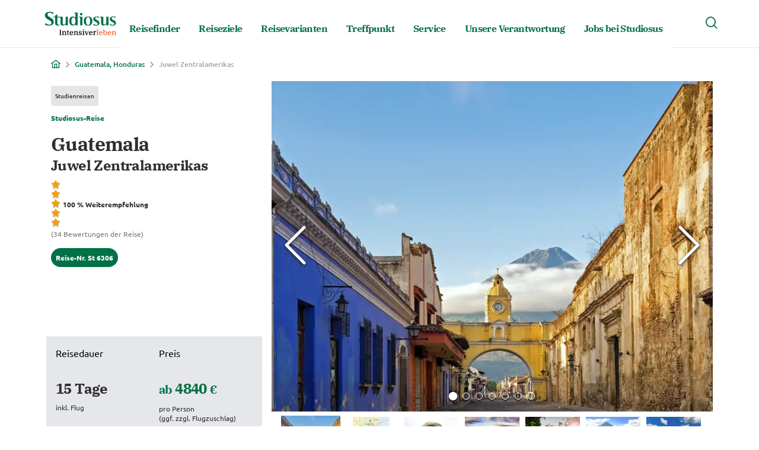

--- FILE ---
content_type: text/html; charset=utf-8
request_url: https://www.studiosus.com/Guatemala,Honduras/Studienreise/Rundreise/6306--Guatemala-Juwel-Zentralamerikas--Fluganreise?ref=magazin.studiosus.com
body_size: 42812
content:
<!DOCTYPE html><html lang="de"><head><meta charSet="utf-8" data-next-head=""/><link rel="shortcut icon" href="https://www.studiosus.com/static/strp/favicon.ico" data-next-head=""/><link rel="apple-touch-icon" href="https://www.studiosus.com/static/strp/apple-touch-icon.png" data-next-head=""/><link rel="manifest" href="https://www.studiosus.com/static/strp/site.webmanifest" data-next-head=""/><meta name="msapplication-config" content="https://www.studiosus.com/static/strp/browserconfig.xml" data-next-head=""/><meta name="msapplication-TileImage" content="https://www.studiosus.com/static/strp/mstile-150x150.png" data-next-head=""/><meta name="viewport" content="width=device-width, initial-scale=1" data-next-head=""/><link rel="icon" type="image/png" sizes="32x32" href="https://www.studiosus.com/static/strp/favicon-32x32.png" data-next-head=""/><link rel="icon" type="image/png" sizes="16x16" href="https://www.studiosus.com/static/strp/favicon-16x16.png" data-next-head=""/><link rel="manifest" href="https://www.studiosus.com/static/strp/site.webmanifest" data-next-head=""/><title data-next-head="">Guatemala - Juwel Zentralamerikas (6306) | Studiosus Reisen</title><link rel="canonical" href="https://www.studiosus.com/reise/guatemala-honduras/6306-guatemala-juwel-zentralamerikas-fluganreise" data-next-head=""/><meta name="description" content="Guatemala – das Juwel Zentralamerikas wartet auf dieser Studienreise darauf, von Ihnen entdeckt zu werden. Mit Ihrem Studiosus-Reiseleiter in zwei Wochen Antigua, den Atitlánsee, den Markt von Chichicastenango und Tikal erleben!" data-next-head=""/><meta name="og:title" content="Guatemala - Juwel Zentralamerikas (6306) | Studiosus Reisen" data-next-head=""/><meta name="og:description" content="Guatemala – das Juwel Zentralamerikas wartet auf dieser Studienreise darauf, von Ihnen entdeckt zu werden. Mit Ihrem Studiosus-Reiseleiter in zwei Wochen Antigua, den Atitlánsee, den Markt von Chichicastenango und Tikal erleben!" data-next-head=""/><meta name="og:image" content="https://www.studiosus.com/image/720x480/943396-12843-1.webp" data-next-head=""/><meta name="og:site_name" content="Studiosus Reisen" data-next-head=""/><meta name="og:type" content="website" data-next-head=""/><meta name="og:url" content="https://www.studiosus.com/reise/guatemala-honduras/6306-guatemala-juwel-zentralamerikas-fluganreise" data-next-head=""/><meta charSet="utf-8"/><meta name="referrer" content="no-referrer"/><meta name="theme-color" content="#000000"/><link rel="preconnect" href="https://stats.studiosus.com" crossorigin="anonymous"/><link rel="preconnect" href="https://static.flockler.com" crossorigin="anonymous"/><link rel="preconnect" href="https://plugins.flockler.com" crossorigin="anonymous"/><link rel="preconnect" href="https://fl-cdn.scdn1.secure.raxcdn.com" crossorigin="anonymous"/><link rel="preconnect" href="https://www.instagram.com" crossorigin="anonymous"/><link rel="preconnect" href="https://instagram.fmuc4-1.fna.fbcdn.net" crossorigin="anonymous"/><link rel="preload" href="/_next/static/media/ef0303a4a5f87d64-s.p.woff2" as="font" type="font/woff2" crossorigin="anonymous" data-next-font="size-adjust"/><link rel="preload" href="/_next/static/media/a304f1600c65e97a-s.p.woff2" as="font" type="font/woff2" crossorigin="anonymous" data-next-font="size-adjust"/><link rel="preload" href="/_next/static/media/e1b67f0efda20304-s.p.woff2" as="font" type="font/woff2" crossorigin="anonymous" data-next-font="size-adjust"/><link rel="preload" href="/_next/static/media/484251d7aba555d9-s.p.woff2" as="font" type="font/woff2" crossorigin="anonymous" data-next-font="size-adjust"/><link rel="preload" href="/_next/static/media/76412f87ec3a43cc-s.p.woff2" as="font" type="font/woff2" crossorigin="anonymous" data-next-font="size-adjust"/><link rel="preload" href="/_next/static/media/27743def6b8e9eb7-s.p.woff2" as="font" type="font/woff2" crossorigin="anonymous" data-next-font="size-adjust"/><link rel="preload" href="/_next/static/media/e82090ff6e33638e-s.p.woff2" as="font" type="font/woff2" crossorigin="anonymous" data-next-font="size-adjust"/><link rel="preload" href="/_next/static/media/ae3461412cd31907-s.p.woff2" as="font" type="font/woff2" crossorigin="anonymous" data-next-font="size-adjust"/><link rel="preload" href="/_next/static/media/c61685cf1215ace8-s.p.woff2" as="font" type="font/woff2" crossorigin="anonymous" data-next-font="size-adjust"/><link rel="preload" href="/_next/static/media/99f76c4f7520ca61-s.p.woff2" as="font" type="font/woff2" crossorigin="anonymous" data-next-font="size-adjust"/><link rel="preload" href="/_next/static/media/f043dd385406bdff-s.p.woff2" as="font" type="font/woff2" crossorigin="anonymous" data-next-font="size-adjust"/><link rel="preload" href="/_next/static/media/372cf5ab8e52a51d-s.p.woff2" as="font" type="font/woff2" crossorigin="anonymous" data-next-font="size-adjust"/><link rel="preload" href="/_next/static/media/787a756c2f0c1494-s.p.woff2" as="font" type="font/woff2" crossorigin="anonymous" data-next-font="size-adjust"/><link rel="preload" href="/_next/static/media/e1a53edb6ea00325-s.p.woff2" as="font" type="font/woff2" crossorigin="anonymous" data-next-font="size-adjust"/><link rel="preload" href="/_next/static/css/bedef29ee8607b0d.css" as="style"/><link rel="stylesheet" href="/_next/static/css/bedef29ee8607b0d.css" data-n-g=""/><noscript data-n-css=""></noscript><script defer="" nomodule="" src="/_next/static/chunks/polyfills-42372ed130431b0a.js"></script><script defer="" src="/_next/static/chunks/6.f189058e3ddd8cae.js"></script><script defer="" src="/_next/static/chunks/386.df35b72433a8839f.js"></script><script defer="" src="/_next/static/chunks/610.1425c2861c38b5b8.js"></script><script defer="" src="/_next/static/chunks/320.2c7f14458b64ef96.js"></script><script src="/_next/static/chunks/webpack-378efb660b066aab.js" defer=""></script><script src="/_next/static/chunks/framework-471a843c5613f1bc.js" defer=""></script><script src="/_next/static/chunks/main-b9d2bcd5765a7bc5.js" defer=""></script><script src="/_next/static/chunks/pages/_app-171abaa2ee97a0bf.js" defer=""></script><script src="/_next/static/chunks/54817f47-583e5802be0def62.js" defer=""></script><script src="/_next/static/chunks/930-3a5f4851807800a7.js" defer=""></script><script src="/_next/static/chunks/816-c8b3c6a9acd9b329.js" defer=""></script><script src="/_next/static/chunks/890-3ce0b75bbef2351f.js" defer=""></script><script src="/_next/static/chunks/473-e60e76ef2aa32c7c.js" defer=""></script><script src="/_next/static/chunks/pages/details/%5Bid%5D-e1a06f56031f14e3.js" defer=""></script><script src="/_next/static/tR4-BbPCcHWUNcpnAcFDr/_buildManifest.js" defer=""></script><script src="/_next/static/tR4-BbPCcHWUNcpnAcFDr/_ssgManifest.js" defer=""></script><style data-styled="" data-styled-version="6.3.8">.ftzoUe.st-button{border-radius:0.375rem;border-width:0;word-break:break-word;}/*!sc*/
.ftzoUe.st-button.p-disabled{opacity:1;}/*!sc*/
.ftzoUe.st-button .icon{margin:0 0.5rem 0 0;}/*!sc*/
.ftzoUe.st-button .label{font-weight:400;transition:unset;}/*!sc*/
.ftzoUe.st-button.small{min-height:34px;padding:0.5rem 1rem;}/*!sc*/
.ftzoUe.st-button.small .label{font-family:var(--font-family-ubuntu);font-weight:500;line-height:1.125rem;font-size:0.875rem;text-decoration:none;letter-spacing:0;text-indent:0;}/*!sc*/
.ftzoUe.st-button.small .icon{font-size:0.75rem;}/*!sc*/
.ftzoUe.st-button.small.iconButtonPrimaryFilled,.ftzoUe.st-button.small.iconButtonOutlined{width:34px;height:34px;}/*!sc*/
.ftzoUe.st-button.small.iconButton{width:16px;height:16px;padding:0px 1px 0px 2px;}/*!sc*/
.ftzoUe.st-button.small.iconButton:focus{outline:0.0625rem solid #002200;outline-offset:0;}/*!sc*/
.ftzoUe.st-button.small.iconButton:active{outline:0.125rem solid #002200;outline-offset:-1px;}/*!sc*/
.ftzoUe.st-button.small.textButton{min-height:20px;}/*!sc*/
.ftzoUe.st-button.large{min-height:48px;padding:0.5rem 1.5rem;}/*!sc*/
.ftzoUe.st-button.large .label{font-family:var(--font-family-ubuntu);font-weight:500;line-height:1.5rem;font-size:1rem;text-decoration:none;letter-spacing:0;text-indent:0;}/*!sc*/
.ftzoUe.st-button.large .icon{font-size:1rem;}/*!sc*/
.ftzoUe.st-button.large.iconButtonPrimaryFilled,.ftzoUe.st-button.large.iconButtonOutlined{width:48px;height:48px;}/*!sc*/
.ftzoUe.st-button.large.iconButtonPrimaryFilled .icon,.ftzoUe.st-button.large.iconButtonOutlined .icon{font-size:1.25rem;}/*!sc*/
.ftzoUe.st-button.large.iconButton{width:24px;height:24px;}/*!sc*/
.ftzoUe.st-button.large.textButton{min-height:24px;}/*!sc*/
.ftzoUe.st-button.primaryFilled,.ftzoUe.st-button.iconButtonPrimaryFilled{background-color:#017147;color:#f3f8f5;}/*!sc*/
.ftzoUe.st-button.primaryFilled:hover,.ftzoUe.st-button.iconButtonPrimaryFilled:hover{background-color:#498064;}/*!sc*/
.ftzoUe.st-button.primaryFilled:focus,.ftzoUe.st-button.iconButtonPrimaryFilled:focus{background-color:#a3c4b1;outline:0.125rem solid #002200;box-shadow:0 0 0 0.25rem #a3c4b1;outline-offset:-2px;}/*!sc*/
.ftzoUe.st-button.primaryFilled:focus .label,.ftzoUe.st-button.iconButtonPrimaryFilled:focus .label,.ftzoUe.st-button.primaryFilled:focus .icon,.ftzoUe.st-button.iconButtonPrimaryFilled:focus .icon{color:#001700;}/*!sc*/
.ftzoUe.st-button.primaryFilled:active,.ftzoUe.st-button.iconButtonPrimaryFilled:active{background-color:#498064;outline:0.125rem solid #002200;box-shadow:0 0 0 0.25rem #a3c4b1;outline-offset:-2px;}/*!sc*/
.ftzoUe.st-button.primaryFilled:active .label,.ftzoUe.st-button.iconButtonPrimaryFilled:active .label,.ftzoUe.st-button.primaryFilled:active .icon,.ftzoUe.st-button.iconButtonPrimaryFilled:active .icon{color:#ffffff;}/*!sc*/
.ftzoUe.st-button.primaryFilled.p-disabled,.ftzoUe.st-button.iconButtonPrimaryFilled.p-disabled{background-color:#bdc2c0;}/*!sc*/
.ftzoUe.st-button.primaryFilled.p-disabled .label,.ftzoUe.st-button.iconButtonPrimaryFilled.p-disabled .label,.ftzoUe.st-button.primaryFilled.p-disabled .icon,.ftzoUe.st-button.iconButtonPrimaryFilled.p-disabled .icon{color:#e4e5e4;}/*!sc*/
.ftzoUe.st-button.primaryFilled.inverted,.ftzoUe.st-button.iconButtonPrimaryFilled.inverted{background-color:#f3f8f5;color:#017147;}/*!sc*/
.ftzoUe.st-button.primaryFilled.inverted:hover,.ftzoUe.st-button.iconButtonPrimaryFilled.inverted:hover{background-color:#ffffff;}/*!sc*/
.ftzoUe.st-button.primaryFilled.inverted:focus,.ftzoUe.st-button.iconButtonPrimaryFilled.inverted:focus{background-color:#a3c4b1;outline:0.125rem solid #002200;box-shadow:0 0 0 0.25rem #a3c4b1;outline-offset:-2px;}/*!sc*/
.ftzoUe.st-button.primaryFilled.inverted:focus .label,.ftzoUe.st-button.iconButtonPrimaryFilled.inverted:focus .label,.ftzoUe.st-button.primaryFilled.inverted:focus .icon,.ftzoUe.st-button.iconButtonPrimaryFilled.inverted:focus .icon{color:#001700;}/*!sc*/
.ftzoUe.st-button.primaryFilled.inverted:active,.ftzoUe.st-button.iconButtonPrimaryFilled.inverted:active{background-color:#ffffff;outline:0.125rem solid #002200;box-shadow:0 0 0 0.25rem #a3c4b1;outline-offset:-2px;}/*!sc*/
.ftzoUe.st-button.primaryFilled.inverted:active .label,.ftzoUe.st-button.iconButtonPrimaryFilled.inverted:active .label,.ftzoUe.st-button.primaryFilled.inverted:active .icon,.ftzoUe.st-button.iconButtonPrimaryFilled.inverted:active .icon{color:#498064;}/*!sc*/
.ftzoUe.st-button.primaryFilled.inverted.p-disabled,.ftzoUe.st-button.iconButtonPrimaryFilled.inverted.p-disabled{background-color:#bdc2c0;}/*!sc*/
.ftzoUe.st-button.primaryFilled.inverted.p-disabled .label,.ftzoUe.st-button.iconButtonPrimaryFilled.inverted.p-disabled .label,.ftzoUe.st-button.primaryFilled.inverted.p-disabled .icon,.ftzoUe.st-button.iconButtonPrimaryFilled.inverted.p-disabled .icon{color:#e4e5e4;}/*!sc*/
.ftzoUe.st-button.secondaryOutlined,.ftzoUe.st-button.iconButtonOutlined,.ftzoUe.st-button.textButton,.ftzoUe.st-button.iconButton{background-color:transparent;outline:0.0625rem solid #017147;color:#017147;}/*!sc*/
.ftzoUe.st-button.secondaryOutlined:hover,.ftzoUe.st-button.iconButtonOutlined:hover,.ftzoUe.st-button.textButton:hover,.ftzoUe.st-button.iconButton:hover{color:#017147;outline:0.0625rem solid #498064;background-color:rgba(204, 227, 218, 0.5);}/*!sc*/
.ftzoUe.st-button.secondaryOutlined:focus,.ftzoUe.st-button.iconButtonOutlined:focus,.ftzoUe.st-button.textButton:focus,.ftzoUe.st-button.iconButton:focus{background-color:#a3c4b1;outline:0.125rem solid #002200;box-shadow:0 0 0 0.25rem #a3c4b1;outline-offset:-2px;}/*!sc*/
.ftzoUe.st-button.secondaryOutlined:focus .label,.ftzoUe.st-button.iconButtonOutlined:focus .label,.ftzoUe.st-button.textButton:focus .label,.ftzoUe.st-button.iconButton:focus .label,.ftzoUe.st-button.secondaryOutlined:focus .icon,.ftzoUe.st-button.iconButtonOutlined:focus .icon,.ftzoUe.st-button.textButton:focus .icon,.ftzoUe.st-button.iconButton:focus .icon{color:#001700;}/*!sc*/
.ftzoUe.st-button.secondaryOutlined:active,.ftzoUe.st-button.iconButtonOutlined:active,.ftzoUe.st-button.textButton:active,.ftzoUe.st-button.iconButton:active{background-color:rgba(204, 227, 218, 0.5);outline:0.125rem solid #002200;box-shadow:0 0 0 0.25rem #a3c4b1;outline-offset:-2px;}/*!sc*/
.ftzoUe.st-button.secondaryOutlined:active .label,.ftzoUe.st-button.iconButtonOutlined:active .label,.ftzoUe.st-button.textButton:active .label,.ftzoUe.st-button.iconButton:active .label,.ftzoUe.st-button.secondaryOutlined:active .icon,.ftzoUe.st-button.iconButtonOutlined:active .icon,.ftzoUe.st-button.textButton:active .icon,.ftzoUe.st-button.iconButton:active .icon{color:#017147;}/*!sc*/
.ftzoUe.st-button.secondaryOutlined.p-disabled,.ftzoUe.st-button.iconButtonOutlined.p-disabled,.ftzoUe.st-button.textButton.p-disabled,.ftzoUe.st-button.iconButton.p-disabled{outline:0.0625rem solid #bdc2c0;}/*!sc*/
.ftzoUe.st-button.secondaryOutlined.p-disabled .label,.ftzoUe.st-button.iconButtonOutlined.p-disabled .label,.ftzoUe.st-button.textButton.p-disabled .label,.ftzoUe.st-button.iconButton.p-disabled .label,.ftzoUe.st-button.secondaryOutlined.p-disabled .icon,.ftzoUe.st-button.iconButtonOutlined.p-disabled .icon,.ftzoUe.st-button.textButton.p-disabled .icon,.ftzoUe.st-button.iconButton.p-disabled .icon{color:#a2a4a3;}/*!sc*/
.ftzoUe.st-button.secondaryOutlined.inverted,.ftzoUe.st-button.iconButtonOutlined.inverted,.ftzoUe.st-button.textButton.inverted,.ftzoUe.st-button.iconButton.inverted{color:#f3f8f5;}/*!sc*/
.ftzoUe.st-button.secondaryOutlined.inverted:hover,.ftzoUe.st-button.iconButtonOutlined.inverted:hover,.ftzoUe.st-button.textButton.inverted:hover,.ftzoUe.st-button.iconButton.inverted:hover{color:#ffffff;background-color:rgba(0, 23, 0, 0.25);}/*!sc*/
.ftzoUe.st-button.secondaryOutlined.inverted:focus,.ftzoUe.st-button.iconButtonOutlined.inverted:focus,.ftzoUe.st-button.textButton.inverted:focus,.ftzoUe.st-button.iconButton.inverted:focus{background-color:#a3c4b1;outline:0.125rem solid #002200;box-shadow:0 0 0 0.25rem #a3c4b1;outline-offset:-2px;}/*!sc*/
.ftzoUe.st-button.secondaryOutlined.inverted:focus .label,.ftzoUe.st-button.iconButtonOutlined.inverted:focus .label,.ftzoUe.st-button.textButton.inverted:focus .label,.ftzoUe.st-button.iconButton.inverted:focus .label,.ftzoUe.st-button.secondaryOutlined.inverted:focus .icon,.ftzoUe.st-button.iconButtonOutlined.inverted:focus .icon,.ftzoUe.st-button.textButton.inverted:focus .icon,.ftzoUe.st-button.iconButton.inverted:focus .icon{color:#001700;}/*!sc*/
.ftzoUe.st-button.secondaryOutlined.inverted:active,.ftzoUe.st-button.iconButtonOutlined.inverted:active,.ftzoUe.st-button.textButton.inverted:active,.ftzoUe.st-button.iconButton.inverted:active{outline:0.125rem solid #002200;box-shadow:0 0 0 0.25rem #a3c4b1;outline-offset:-2px;background-color:rgba(0, 23, 0, 0.25);}/*!sc*/
.ftzoUe.st-button.secondaryOutlined.inverted:active .label,.ftzoUe.st-button.iconButtonOutlined.inverted:active .label,.ftzoUe.st-button.textButton.inverted:active .label,.ftzoUe.st-button.iconButton.inverted:active .label,.ftzoUe.st-button.secondaryOutlined.inverted:active .icon,.ftzoUe.st-button.iconButtonOutlined.inverted:active .icon,.ftzoUe.st-button.textButton.inverted:active .icon,.ftzoUe.st-button.iconButton.inverted:active .icon{color:#ffffff;}/*!sc*/
.ftzoUe.st-button.secondaryFilled{background-color:#ffffff;outline:0.0625rem solid #017147;color:#017147;}/*!sc*/
.ftzoUe.st-button.secondaryFilled:hover{color:#017147;outline:0.0625rem solid #498064;background-color:#edf9f4;}/*!sc*/
.ftzoUe.st-button.secondaryFilled:focus{background-color:#a3c4b1;outline:0.125rem solid #002200;box-shadow:0 0 0 0.25rem #a3c4b1;outline-offset:-2px;}/*!sc*/
.ftzoUe.st-button.secondaryFilled:focus .label,.ftzoUe.st-button.secondaryFilled:focus .icon{color:#001700;}/*!sc*/
.ftzoUe.st-button.secondaryFilled:active{outline:0.125rem solid #002200;box-shadow:0 0 0 0.25rem #a3c4b1;outline-offset:-2px;background-color:#cce3da;}/*!sc*/
.ftzoUe.st-button.secondaryFilled:active .label,.ftzoUe.st-button.secondaryFilled:active .icon{color:#017147;}/*!sc*/
.ftzoUe.st-button.secondaryFilled.p-disabled{outline:0.0625rem solid #bdc2c0;}/*!sc*/
.ftzoUe.st-button.secondaryFilled.p-disabled .label,.ftzoUe.st-button.secondaryFilled.p-disabled .icon{color:#bdc2c0;}/*!sc*/
.ftzoUe.st-button.secondaryFilled.inverted{background-color:#017147;outline:0.0625rem solid #f3f8f5;color:#f3f8f5;}/*!sc*/
.ftzoUe.st-button.secondaryFilled.inverted:hover{color:#ffffff;outline:0.0625rem solid #f3f8f5;background-color:#498064;}/*!sc*/
.ftzoUe.st-button.secondaryFilled.inverted:focus{background-color:#a3c4b1;outline:0.125rem solid #002200;box-shadow:0 0 0 0.25rem #a3c4b1;outline-offset:-2px;}/*!sc*/
.ftzoUe.st-button.secondaryFilled.inverted:focus .label,.ftzoUe.st-button.secondaryFilled.inverted:focus .icon{color:#001700;}/*!sc*/
.ftzoUe.st-button.secondaryFilled.inverted:active{outline:0.125rem solid #002200;box-shadow:0 0 0 0.25rem #a3c4b1;outline-offset:-2px;background-color:#003d1a;}/*!sc*/
.ftzoUe.st-button.secondaryFilled.inverted:active .label,.ftzoUe.st-button.secondaryFilled.inverted:active .icon{color:#ffffff;}/*!sc*/
.ftzoUe.st-button.secondaryFilled.inverted.p-disabled{outline:0.0625rem solid #bdc2c0;}/*!sc*/
.ftzoUe.st-button.secondaryFilled.inverted.p-disabled .label,.ftzoUe.st-button.secondaryFilled.inverted.p-disabled .icon{color:#bdc2c0;}/*!sc*/
.ftzoUe.st-button.iconButton{border-radius:0.25rem;background-color:transparent;min-height:unset;width:unset;padding:0px 2px;border:0;outline:0;}/*!sc*/
.ftzoUe.st-button.iconButton .icon{color:#017147;}/*!sc*/
.ftzoUe.st-button.iconButton:hover{border:0;outline:0;background-color:rgba(204, 227, 218, 0.5);}/*!sc*/
.ftzoUe.st-button.iconButton:focus{background-color:#a3c4b1;outline:0.125rem solid #002200;box-shadow:0 0 0 0.25rem #a3c4b1;outline-offset:-2px;}/*!sc*/
.ftzoUe.st-button.iconButton:focus .label,.ftzoUe.st-button.iconButton:focus .icon{color:#001700;}/*!sc*/
.ftzoUe.st-button.iconButton:active{background-color:rgba(204, 227, 218, 0.5);outline:0.125rem solid #002200;box-shadow:0 0 0 0.25rem #a3c4b1;outline-offset:-2px;}/*!sc*/
.ftzoUe.st-button.iconButton:active .label,.ftzoUe.st-button.iconButton:active .icon{color:#017147;}/*!sc*/
.ftzoUe.st-button.iconButton.p-disabled .icon{color:#bdc2c0;}/*!sc*/
.ftzoUe.st-button.iconButton.inverted .icon{color:#f3f8f5;}/*!sc*/
.ftzoUe.st-button.iconButton.inverted.p-disabled{outline:none;}/*!sc*/
.ftzoUe.st-button.iconButton.inverted.p-disabled .icon{color:#a2a4a3;}/*!sc*/
.ftzoUe.st-button.textButton{border-radius:0.25rem;background-color:transparent;padding:0 6px;border:0;outline:0;}/*!sc*/
.ftzoUe.st-button.textButton:hover{border:0;outline:0;}/*!sc*/
.ftzoUe.st-button.textButton:focus{background-color:#a3c4b1;outline:0.125rem solid #002200;box-shadow:0 0 0 0.25rem #a3c4b1;outline-offset:-2px;}/*!sc*/
.ftzoUe.st-button.textButton:focus .label,.ftzoUe.st-button.textButton:focus .icon{color:#001700;}/*!sc*/
.ftzoUe.st-button.textButton:active{background-color:rgba(204, 227, 218, 0.5);outline:0.125rem solid #002200;box-shadow:0 0 0 0.25rem #a3c4b1;outline-offset:-2px;}/*!sc*/
.ftzoUe.st-button.textButton:active .label,.ftzoUe.st-button.textButton:active .icon{color:#017147;}/*!sc*/
.ftzoUe.st-button.textButton.p-disabled{border:0;outline:0;color:#a2a4a3;}/*!sc*/
.ftzoUe.st-button.iconButtonOutlined .icon,.ftzoUe.st-button.iconButton .icon,.ftzoUe.st-button.iconButtonPrimaryFilled .icon{margin:0;}/*!sc*/
.hJgcsL.st-button{border-radius:0.375rem;border-width:0;word-break:break-word;}/*!sc*/
.hJgcsL.st-button.p-disabled{opacity:1;}/*!sc*/
.hJgcsL.st-button .icon{margin:0 0.5rem 0 0;}/*!sc*/
.hJgcsL.st-button .label{font-weight:400;transition:unset;}/*!sc*/
.hJgcsL.st-button.small{min-height:34px;padding:0.5rem 1rem;}/*!sc*/
.hJgcsL.st-button.small .label{font-family:var(--font-family-ubuntu);font-weight:500;line-height:1.125rem;font-size:0.875rem;text-decoration:none;letter-spacing:0;text-indent:0;}/*!sc*/
.hJgcsL.st-button.small .icon{font-size:0.75rem;}/*!sc*/
.hJgcsL.st-button.small.iconButtonPrimaryFilled,.hJgcsL.st-button.small.iconButtonOutlined{width:34px;height:34px;}/*!sc*/
.hJgcsL.st-button.small.iconButton{width:16px;height:16px;padding:0px 1px 0px 2px;}/*!sc*/
.hJgcsL.st-button.small.iconButton:focus{outline:0.0625rem solid #002200;outline-offset:0;}/*!sc*/
.hJgcsL.st-button.small.iconButton:active{outline:0.125rem solid #002200;outline-offset:-1px;}/*!sc*/
.hJgcsL.st-button.small.textButton{min-height:20px;}/*!sc*/
.hJgcsL.st-button.large{min-height:48px;padding:0.5rem 1.5rem;}/*!sc*/
.hJgcsL.st-button.large .label{font-family:var(--font-family-ubuntu);font-weight:500;line-height:1.5rem;font-size:1rem;text-decoration:none;letter-spacing:0;text-indent:0;}/*!sc*/
.hJgcsL.st-button.large .icon{font-size:1rem;}/*!sc*/
.hJgcsL.st-button.large.iconButtonPrimaryFilled,.hJgcsL.st-button.large.iconButtonOutlined{width:48px;height:48px;}/*!sc*/
.hJgcsL.st-button.large.iconButtonPrimaryFilled .icon,.hJgcsL.st-button.large.iconButtonOutlined .icon{font-size:1.25rem;}/*!sc*/
.hJgcsL.st-button.large.iconButton{width:24px;height:24px;}/*!sc*/
.hJgcsL.st-button.large.textButton{min-height:24px;}/*!sc*/
.hJgcsL.st-button.primaryFilled,.hJgcsL.st-button.iconButtonPrimaryFilled{background-color:#017147;color:#f3f8f5;}/*!sc*/
.hJgcsL.st-button.primaryFilled:hover,.hJgcsL.st-button.iconButtonPrimaryFilled:hover{background-color:#498064;}/*!sc*/
.hJgcsL.st-button.primaryFilled:focus,.hJgcsL.st-button.iconButtonPrimaryFilled:focus{background-color:#a3c4b1;outline:0.125rem solid #002200;box-shadow:0 0 0 0.25rem #a3c4b1;outline-offset:-2px;}/*!sc*/
.hJgcsL.st-button.primaryFilled:focus .label,.hJgcsL.st-button.iconButtonPrimaryFilled:focus .label,.hJgcsL.st-button.primaryFilled:focus .icon,.hJgcsL.st-button.iconButtonPrimaryFilled:focus .icon{color:#001700;}/*!sc*/
.hJgcsL.st-button.primaryFilled:active,.hJgcsL.st-button.iconButtonPrimaryFilled:active{background-color:#498064;outline:0.125rem solid #002200;box-shadow:0 0 0 0.25rem #a3c4b1;outline-offset:-2px;}/*!sc*/
.hJgcsL.st-button.primaryFilled:active .label,.hJgcsL.st-button.iconButtonPrimaryFilled:active .label,.hJgcsL.st-button.primaryFilled:active .icon,.hJgcsL.st-button.iconButtonPrimaryFilled:active .icon{color:#ffffff;}/*!sc*/
.hJgcsL.st-button.primaryFilled.p-disabled,.hJgcsL.st-button.iconButtonPrimaryFilled.p-disabled{background-color:#bdc2c0;}/*!sc*/
.hJgcsL.st-button.primaryFilled.p-disabled .label,.hJgcsL.st-button.iconButtonPrimaryFilled.p-disabled .label,.hJgcsL.st-button.primaryFilled.p-disabled .icon,.hJgcsL.st-button.iconButtonPrimaryFilled.p-disabled .icon{color:#e4e5e4;}/*!sc*/
.hJgcsL.st-button.primaryFilled.inverted,.hJgcsL.st-button.iconButtonPrimaryFilled.inverted{background-color:#f3f8f5;color:#017147;}/*!sc*/
.hJgcsL.st-button.primaryFilled.inverted:hover,.hJgcsL.st-button.iconButtonPrimaryFilled.inverted:hover{background-color:#ffffff;}/*!sc*/
.hJgcsL.st-button.primaryFilled.inverted:focus,.hJgcsL.st-button.iconButtonPrimaryFilled.inverted:focus{background-color:#a3c4b1;outline:0.125rem solid #002200;box-shadow:0 0 0 0.25rem #a3c4b1;outline-offset:-2px;}/*!sc*/
.hJgcsL.st-button.primaryFilled.inverted:focus .label,.hJgcsL.st-button.iconButtonPrimaryFilled.inverted:focus .label,.hJgcsL.st-button.primaryFilled.inverted:focus .icon,.hJgcsL.st-button.iconButtonPrimaryFilled.inverted:focus .icon{color:#001700;}/*!sc*/
.hJgcsL.st-button.primaryFilled.inverted:active,.hJgcsL.st-button.iconButtonPrimaryFilled.inverted:active{background-color:#ffffff;outline:0.125rem solid #002200;box-shadow:0 0 0 0.25rem #a3c4b1;outline-offset:-2px;}/*!sc*/
.hJgcsL.st-button.primaryFilled.inverted:active .label,.hJgcsL.st-button.iconButtonPrimaryFilled.inverted:active .label,.hJgcsL.st-button.primaryFilled.inverted:active .icon,.hJgcsL.st-button.iconButtonPrimaryFilled.inverted:active .icon{color:#498064;}/*!sc*/
.hJgcsL.st-button.primaryFilled.inverted.p-disabled,.hJgcsL.st-button.iconButtonPrimaryFilled.inverted.p-disabled{background-color:#bdc2c0;}/*!sc*/
.hJgcsL.st-button.primaryFilled.inverted.p-disabled .label,.hJgcsL.st-button.iconButtonPrimaryFilled.inverted.p-disabled .label,.hJgcsL.st-button.primaryFilled.inverted.p-disabled .icon,.hJgcsL.st-button.iconButtonPrimaryFilled.inverted.p-disabled .icon{color:#e4e5e4;}/*!sc*/
.hJgcsL.st-button.secondaryOutlined,.hJgcsL.st-button.iconButtonOutlined,.hJgcsL.st-button.textButton,.hJgcsL.st-button.iconButton{background-color:transparent;outline:0.0625rem solid #f3f8f5;color:#017147;}/*!sc*/
.hJgcsL.st-button.secondaryOutlined:hover,.hJgcsL.st-button.iconButtonOutlined:hover,.hJgcsL.st-button.textButton:hover,.hJgcsL.st-button.iconButton:hover{color:#017147;outline:0.0625rem solid #f3f8f5;background-color:rgba(204, 227, 218, 0.5);}/*!sc*/
.hJgcsL.st-button.secondaryOutlined:focus,.hJgcsL.st-button.iconButtonOutlined:focus,.hJgcsL.st-button.textButton:focus,.hJgcsL.st-button.iconButton:focus{background-color:#a3c4b1;outline:0.125rem solid #002200;box-shadow:0 0 0 0.25rem #a3c4b1;outline-offset:-2px;}/*!sc*/
.hJgcsL.st-button.secondaryOutlined:focus .label,.hJgcsL.st-button.iconButtonOutlined:focus .label,.hJgcsL.st-button.textButton:focus .label,.hJgcsL.st-button.iconButton:focus .label,.hJgcsL.st-button.secondaryOutlined:focus .icon,.hJgcsL.st-button.iconButtonOutlined:focus .icon,.hJgcsL.st-button.textButton:focus .icon,.hJgcsL.st-button.iconButton:focus .icon{color:#001700;}/*!sc*/
.hJgcsL.st-button.secondaryOutlined:active,.hJgcsL.st-button.iconButtonOutlined:active,.hJgcsL.st-button.textButton:active,.hJgcsL.st-button.iconButton:active{background-color:rgba(204, 227, 218, 0.5);outline:0.125rem solid #002200;box-shadow:0 0 0 0.25rem #a3c4b1;outline-offset:-2px;}/*!sc*/
.hJgcsL.st-button.secondaryOutlined:active .label,.hJgcsL.st-button.iconButtonOutlined:active .label,.hJgcsL.st-button.textButton:active .label,.hJgcsL.st-button.iconButton:active .label,.hJgcsL.st-button.secondaryOutlined:active .icon,.hJgcsL.st-button.iconButtonOutlined:active .icon,.hJgcsL.st-button.textButton:active .icon,.hJgcsL.st-button.iconButton:active .icon{color:#017147;}/*!sc*/
.hJgcsL.st-button.secondaryOutlined.p-disabled,.hJgcsL.st-button.iconButtonOutlined.p-disabled,.hJgcsL.st-button.textButton.p-disabled,.hJgcsL.st-button.iconButton.p-disabled{outline:0.0625rem solid #bdc2c0;}/*!sc*/
.hJgcsL.st-button.secondaryOutlined.p-disabled .label,.hJgcsL.st-button.iconButtonOutlined.p-disabled .label,.hJgcsL.st-button.textButton.p-disabled .label,.hJgcsL.st-button.iconButton.p-disabled .label,.hJgcsL.st-button.secondaryOutlined.p-disabled .icon,.hJgcsL.st-button.iconButtonOutlined.p-disabled .icon,.hJgcsL.st-button.textButton.p-disabled .icon,.hJgcsL.st-button.iconButton.p-disabled .icon{color:#a2a4a3;}/*!sc*/
.hJgcsL.st-button.secondaryOutlined.inverted,.hJgcsL.st-button.iconButtonOutlined.inverted,.hJgcsL.st-button.textButton.inverted,.hJgcsL.st-button.iconButton.inverted{color:#f3f8f5;}/*!sc*/
.hJgcsL.st-button.secondaryOutlined.inverted:hover,.hJgcsL.st-button.iconButtonOutlined.inverted:hover,.hJgcsL.st-button.textButton.inverted:hover,.hJgcsL.st-button.iconButton.inverted:hover{color:#ffffff;background-color:rgba(0, 23, 0, 0.25);}/*!sc*/
.hJgcsL.st-button.secondaryOutlined.inverted:focus,.hJgcsL.st-button.iconButtonOutlined.inverted:focus,.hJgcsL.st-button.textButton.inverted:focus,.hJgcsL.st-button.iconButton.inverted:focus{background-color:#a3c4b1;outline:0.125rem solid #002200;box-shadow:0 0 0 0.25rem #a3c4b1;outline-offset:-2px;}/*!sc*/
.hJgcsL.st-button.secondaryOutlined.inverted:focus .label,.hJgcsL.st-button.iconButtonOutlined.inverted:focus .label,.hJgcsL.st-button.textButton.inverted:focus .label,.hJgcsL.st-button.iconButton.inverted:focus .label,.hJgcsL.st-button.secondaryOutlined.inverted:focus .icon,.hJgcsL.st-button.iconButtonOutlined.inverted:focus .icon,.hJgcsL.st-button.textButton.inverted:focus .icon,.hJgcsL.st-button.iconButton.inverted:focus .icon{color:#001700;}/*!sc*/
.hJgcsL.st-button.secondaryOutlined.inverted:active,.hJgcsL.st-button.iconButtonOutlined.inverted:active,.hJgcsL.st-button.textButton.inverted:active,.hJgcsL.st-button.iconButton.inverted:active{outline:0.125rem solid #002200;box-shadow:0 0 0 0.25rem #a3c4b1;outline-offset:-2px;background-color:rgba(0, 23, 0, 0.25);}/*!sc*/
.hJgcsL.st-button.secondaryOutlined.inverted:active .label,.hJgcsL.st-button.iconButtonOutlined.inverted:active .label,.hJgcsL.st-button.textButton.inverted:active .label,.hJgcsL.st-button.iconButton.inverted:active .label,.hJgcsL.st-button.secondaryOutlined.inverted:active .icon,.hJgcsL.st-button.iconButtonOutlined.inverted:active .icon,.hJgcsL.st-button.textButton.inverted:active .icon,.hJgcsL.st-button.iconButton.inverted:active .icon{color:#ffffff;}/*!sc*/
.hJgcsL.st-button.secondaryFilled{background-color:#ffffff;outline:0.0625rem solid #017147;color:#017147;}/*!sc*/
.hJgcsL.st-button.secondaryFilled:hover{color:#017147;outline:0.0625rem solid #498064;background-color:#edf9f4;}/*!sc*/
.hJgcsL.st-button.secondaryFilled:focus{background-color:#a3c4b1;outline:0.125rem solid #002200;box-shadow:0 0 0 0.25rem #a3c4b1;outline-offset:-2px;}/*!sc*/
.hJgcsL.st-button.secondaryFilled:focus .label,.hJgcsL.st-button.secondaryFilled:focus .icon{color:#001700;}/*!sc*/
.hJgcsL.st-button.secondaryFilled:active{outline:0.125rem solid #002200;box-shadow:0 0 0 0.25rem #a3c4b1;outline-offset:-2px;background-color:#cce3da;}/*!sc*/
.hJgcsL.st-button.secondaryFilled:active .label,.hJgcsL.st-button.secondaryFilled:active .icon{color:#017147;}/*!sc*/
.hJgcsL.st-button.secondaryFilled.p-disabled{outline:0.0625rem solid #bdc2c0;}/*!sc*/
.hJgcsL.st-button.secondaryFilled.p-disabled .label,.hJgcsL.st-button.secondaryFilled.p-disabled .icon{color:#bdc2c0;}/*!sc*/
.hJgcsL.st-button.secondaryFilled.inverted{background-color:#017147;outline:0.0625rem solid #f3f8f5;color:#f3f8f5;}/*!sc*/
.hJgcsL.st-button.secondaryFilled.inverted:hover{color:#ffffff;outline:0.0625rem solid #f3f8f5;background-color:#498064;}/*!sc*/
.hJgcsL.st-button.secondaryFilled.inverted:focus{background-color:#a3c4b1;outline:0.125rem solid #002200;box-shadow:0 0 0 0.25rem #a3c4b1;outline-offset:-2px;}/*!sc*/
.hJgcsL.st-button.secondaryFilled.inverted:focus .label,.hJgcsL.st-button.secondaryFilled.inverted:focus .icon{color:#001700;}/*!sc*/
.hJgcsL.st-button.secondaryFilled.inverted:active{outline:0.125rem solid #002200;box-shadow:0 0 0 0.25rem #a3c4b1;outline-offset:-2px;background-color:#003d1a;}/*!sc*/
.hJgcsL.st-button.secondaryFilled.inverted:active .label,.hJgcsL.st-button.secondaryFilled.inverted:active .icon{color:#ffffff;}/*!sc*/
.hJgcsL.st-button.secondaryFilled.inverted.p-disabled{outline:0.0625rem solid #bdc2c0;}/*!sc*/
.hJgcsL.st-button.secondaryFilled.inverted.p-disabled .label,.hJgcsL.st-button.secondaryFilled.inverted.p-disabled .icon{color:#bdc2c0;}/*!sc*/
.hJgcsL.st-button.iconButton{border-radius:0.25rem;background-color:transparent;min-height:unset;width:unset;padding:0px 2px;border:0;outline:0;}/*!sc*/
.hJgcsL.st-button.iconButton .icon{color:#017147;}/*!sc*/
.hJgcsL.st-button.iconButton:hover{border:0;outline:0;background-color:rgba(204, 227, 218, 0.5);}/*!sc*/
.hJgcsL.st-button.iconButton:focus{background-color:#a3c4b1;outline:0.125rem solid #002200;box-shadow:0 0 0 0.25rem #a3c4b1;outline-offset:-2px;}/*!sc*/
.hJgcsL.st-button.iconButton:focus .label,.hJgcsL.st-button.iconButton:focus .icon{color:#001700;}/*!sc*/
.hJgcsL.st-button.iconButton:active{background-color:rgba(204, 227, 218, 0.5);outline:0.125rem solid #002200;box-shadow:0 0 0 0.25rem #a3c4b1;outline-offset:-2px;}/*!sc*/
.hJgcsL.st-button.iconButton:active .label,.hJgcsL.st-button.iconButton:active .icon{color:#017147;}/*!sc*/
.hJgcsL.st-button.iconButton.p-disabled .icon{color:#bdc2c0;}/*!sc*/
.hJgcsL.st-button.iconButton.inverted .icon{color:#f3f8f5;}/*!sc*/
.hJgcsL.st-button.iconButton.inverted.p-disabled{outline:none;}/*!sc*/
.hJgcsL.st-button.iconButton.inverted.p-disabled .icon{color:#a2a4a3;}/*!sc*/
.hJgcsL.st-button.textButton{border-radius:0.25rem;background-color:transparent;padding:0 6px;border:0;outline:0;}/*!sc*/
.hJgcsL.st-button.textButton .label,.hJgcsL.st-button.textButton .icon{color:#f3f8f5;}/*!sc*/
.hJgcsL.st-button.textButton:hover{border:0;outline:0;background-color:rgba(0, 23, 0, 0.25);}/*!sc*/
.hJgcsL.st-button.textButton:focus{background-color:#a3c4b1;outline:0.125rem solid #002200;box-shadow:0 0 0 0.25rem #a3c4b1;outline-offset:-2px;}/*!sc*/
.hJgcsL.st-button.textButton:focus .label,.hJgcsL.st-button.textButton:focus .icon{color:#001700;}/*!sc*/
.hJgcsL.st-button.textButton:active{background-color:rgba(0, 23, 0, 0.25);outline:0.125rem solid #002200;box-shadow:0 0 0 0.25rem #a3c4b1;outline-offset:-2px;}/*!sc*/
.hJgcsL.st-button.textButton:active .label,.hJgcsL.st-button.textButton:active .icon{color:white;}/*!sc*/
.hJgcsL.st-button.textButton.p-disabled{border:0;outline:0;color:#a2a4a3;}/*!sc*/
.hJgcsL.st-button.iconButtonOutlined .icon,.hJgcsL.st-button.iconButton .icon,.hJgcsL.st-button.iconButtonPrimaryFilled .icon{margin:0;}/*!sc*/
data-styled.g1[id="stButton__ButtonWrapper-sc-2aca9ed1-0"]{content:"ftzoUe,hJgcsL,"}/*!sc*/
.leeCPC{margin-right:auto;margin-left:auto;padding-right:16px;padding-left:16px;width:100%;}/*!sc*/
.leeCPC.fullwidth{padding-right:0;padding-left:0;overflow:hidden;}/*!sc*/
@media (min-width: 576px){.leeCPC:not(.fluid){max-width:540px;}}/*!sc*/
@media (min-width: 768px){.leeCPC:not(.fluid){max-width:720px;}}/*!sc*/
@media (min-width: 992px){.leeCPC:not(.fluid){max-width:960px;}}/*!sc*/
@media (min-width: 1200px){.leeCPC:not(.fluid){max-width:1140px;}}/*!sc*/
@media (min-width: 1400px){.leeCPC:not(.fluid){max-width:1320px;}}/*!sc*/
data-styled.g2[id="sContainer__Container-sc-6caf323-0"]{content:"leeCPC,"}/*!sc*/
.ghEGVA{display:inline-block;border:none;color:#ffffff;background-color:#017147;padding:0.3rem 0.5rem;font-family:var(--font-family-ubuntu);font-weight:700;line-height:1rem;font-size:0.75rem;letter-spacing:0;text-decoration:none;border-radius:1rem;}/*!sc*/
data-styled.g4[id="sBadge__StCandidateBadgeWrapper-sc-f1a470c9-0"]{content:"ghEGVA,"}/*!sc*/
.cjcUyj{margin:unset;color:#2f2f33;font-family:var(--font-family-ibm-plex-serif);font-weight:700;line-height:2rem;font-size:1.5rem;letter-spacing:-0.0375rem;text-decoration:none;text-indent:0;}/*!sc*/
.dGRlBW{margin:unset;color:#017147;font-family:var(--font-family-ubuntu);font-weight:700;line-height:1rem;font-size:0.75rem;letter-spacing:0;text-decoration:none;}/*!sc*/
.kFXqnM{margin:unset;color:#2f2f33;font-family:var(--font-family-ibm-plex-serif);font-weight:700;line-height:2.5rem;font-size:2rem;letter-spacing:-0.0375rem;text-decoration:none;text-indent:0;}/*!sc*/
.gpdBFC{margin:unset;color:#2f2f33;font-family:var(--font-family-ubuntu);font-weight:700;line-height:1rem;font-size:0.75rem;letter-spacing:0;text-decoration:none;}/*!sc*/
.eJQsFU{margin:unset;color:#767676;font-family:var(--font-family-ubuntu);font-weight:400;line-height:1rem;font-size:0.75rem;letter-spacing:0;text-decoration:none;}/*!sc*/
.jdZIhV{margin:unset;color:#2f2f33;font-family:var(--font-family-ubuntu);font-weight:400;line-height:1rem;font-size:0.75rem;letter-spacing:0;text-decoration:none;}/*!sc*/
.juOoLP{margin:unset;color:#017147;font-family:var(--font-family-ibm-plex-serif);font-weight:700;line-height:2rem;font-size:1.5rem;letter-spacing:-0.0375rem;text-decoration:none;text-indent:0;}/*!sc*/
.kEPucq{margin:unset;color:#017147;font-family:var(--font-family-ubuntu);font-weight:700;line-height:1.25rem;font-size:1rem;letter-spacing:0;text-decoration:none;}/*!sc*/
.djpLps{margin:unset;color:#2f2f33;font-family:var(--font-family-ibm-plex-serif);font-weight:700;line-height:1.375rem;font-size:1rem;letter-spacing:-0.0375rem;text-decoration:none;text-indent:0;}/*!sc*/
.jextJB{margin:unset;color:#ffffff;font-family:var(--font-family-ibm-plex-serif);font-weight:700;line-height:1.625rem;font-size:1.25rem;letter-spacing:-0.0375rem;text-decoration:none;text-indent:0;}/*!sc*/
data-styled.g6[id="stTypography__StTypographyWrapper-sc-33006972-0"]{content:"cjcUyj,dGRlBW,kFXqnM,gpdBFC,eJQsFU,jdZIhV,juOoLP,kEPucq,djpLps,jextJB,"}/*!sc*/
.gTyVFc{color:#2f2f33;font-size:1rem;}/*!sc*/
data-styled.g8[id="stIcon__StIconWrapper-sc-f6b510-0"]{content:"gTyVFc,"}/*!sc*/
.gyqYLQ{font-size:1rem;font-weight:400;color:#2f2f33;}/*!sc*/
.gyqYLQ:hover{cursor:pointer;}/*!sc*/
data-styled.g9[id="stLabel__LabelWrapper-sc-6ebee5a3-0"]{content:"gyqYLQ,"}/*!sc*/
.jvWHOT.st-divider.company:before{border-color:#a3c4b1;}/*!sc*/
.jvWHOT.st-divider.dark:before{border-color:#505350;}/*!sc*/
.jvWHOT.st-divider.light:before{border-color:#e4e5e4;}/*!sc*/
.jvWHOT.st-divider.light-emphasized:before{border-color:#cce3da;}/*!sc*/
.jvWHOT.st-divider.company-emphasized:before{border-color:#a3c4b1;}/*!sc*/
.jvWHOT.st-divider.dark-emphasized:before{border-color:#505350;}/*!sc*/
.jvWHOT.st-divider.light-inverted:before{border-color:#498064;}/*!sc*/
.jvWHOT.st-divider.company-inverted:before{border-color:#a3c4b1;}/*!sc*/
.jvWHOT.st-divider.dark-inverted:before{border-color:#edf9f4;}/*!sc*/
data-styled.g12[id="stDivider__StDividerWrapper-sc-4b13ba7e-0"]{content:"jvWHOT,"}/*!sc*/
.etlSHi.st-input-wrapper{position:relative;display:flex;align-items:center;color:#2f2f33;width:100%;}/*!sc*/
.etlSHi.st-input-wrapper .st-input-base{color:inherit;width:100%;font-family:var(--font-family-ubuntu);font-weight:400;line-height:1.5rem;font-size:1rem;text-decoration:none;letter-spacing:0;text-indent:0;}/*!sc*/
.etlSHi.st-input-wrapper .st-input-base.sm{font-family:var(--font-family-ubuntu);font-weight:400;line-height:1.125rem;font-size:0.875rem;text-decoration:none;letter-spacing:0;text-indent:0;}/*!sc*/
.etlSHi.st-input-wrapper .st-input-base:hover:not(:focus){color:#000000;}/*!sc*/
.etlSHi.st-input-wrapper:hover:not(:focus-within)>.st-input-icon{color:#000000;}/*!sc*/
.etlSHi.st-input-wrapper:hover:not(:focus-within) ::placeholder,.etlSHi.st-input-wrapper:hover:not(:focus-within) .st-dropdown>.p-placeholder{color:#767676;opacity:1;}/*!sc*/
.etlSHi.st-input-wrapper:hover:not(:focus-within) ::-ms-input-placeholder{color:#767676;}/*!sc*/
.etlSHi.st-input-wrapper .st-input-border{border:none;border-radius:0.375rem;outline:0.0625rem solid #767676;outline-offset:-1px;}/*!sc*/
.etlSHi.st-input-wrapper .st-input-border:hover:not(:focus, .p-focus){outline:0.0625rem solid #498064;outline-offset:-1px;}/*!sc*/
.etlSHi.st-input-wrapper .st-input-border:focus,.etlSHi.st-input-wrapper .st-input-border:focus-visible,.etlSHi.st-input-wrapper .st-input-border:active,.etlSHi.st-input-wrapper .st-input-border.p-focus{outline:0.125rem solid #002200;outline-offset:-2px;box-shadow:0 0 0 0.25rem #a3c4b1;}/*!sc*/
.etlSHi.st-input-wrapper .st-input-border:disabled,.etlSHi.st-input-wrapper .st-input-border.p-disabled{outline:0.0625rem solid #bdc2c0;}/*!sc*/
.etlSHi.st-input-wrapper .st-input-padding{padding-top:0.75rem;padding-bottom:0.75rem;padding-left:1rem;padding-right:1rem;}/*!sc*/
.etlSHi.st-input-wrapper>.st-input-icon{color:inherit;position:absolute;}/*!sc*/
.etlSHi.st-input-wrapper>.st-input-icon.sm{font-size:0.875rem;}/*!sc*/
.etlSHi.st-input-wrapper>.st-input-icon.sm.left{left:0.5rem;}/*!sc*/
.etlSHi.st-input-wrapper>.st-input-icon.sm.right{right:0.5rem;}/*!sc*/
.etlSHi.st-input-wrapper>.st-input-icon.md,.etlSHi.st-input-wrapper>.st-input-icon.lg{font-size:1rem;}/*!sc*/
.etlSHi.st-input-wrapper>.st-input-icon.md.left,.etlSHi.st-input-wrapper>.st-input-icon.lg.left{left:1rem;}/*!sc*/
.etlSHi.st-input-wrapper>.st-input-icon.md.right,.etlSHi.st-input-wrapper>.st-input-icon.lg.right{right:1rem;}/*!sc*/
.etlSHi.st-input-wrapper>.clear-input{cursor:pointer;position:absolute;}/*!sc*/
.etlSHi.st-input-wrapper>.clear-input.sm{font-size:0.875rem;right:0.75rem;}/*!sc*/
.etlSHi.st-input-wrapper>.clear-input.md,.etlSHi.st-input-wrapper>.clear-input.lg{font-size:1rem;right:1rem;}/*!sc*/
.etlSHi.st-input-wrapper>.clear-input:hover{color:#498064;}/*!sc*/
.etlSHi.st-input-wrapper .p-invalid{color:#c80a0a;}/*!sc*/
.etlSHi.st-input-wrapper .p-invalid::placeholder,.etlSHi.st-input-wrapper .p-invalid ::placeholder,.etlSHi.st-input-wrapper .p-invalid .p-placeholder{color:#767676;opacity:1;}/*!sc*/
.etlSHi.st-input-wrapper .p-invalid ::-ms-input-placeholder{color:#767676;}/*!sc*/
.etlSHi.st-input-wrapper .p-invalid:hover{color:#8f0002;}/*!sc*/
.etlSHi.st-input-wrapper .p-invalid:focus,.etlSHi.st-input-wrapper .p-invalid.p-focus{color:#8f0002;}/*!sc*/
.etlSHi.st-input-wrapper .p-invalid.st-input-border,.etlSHi.st-input-wrapper .p-invalid .st-input-border{outline:0.125rem solid #c80a0a;outline-offset:-2px;}/*!sc*/
.etlSHi.st-input-wrapper .p-invalid.st-input-border:hover,.etlSHi.st-input-wrapper .p-invalid .st-input-border:hover{outline:0.125rem solid #c80a0a;outline-offset:-2px;}/*!sc*/
.etlSHi.st-input-wrapper .p-invalid.st-input-border:focus,.etlSHi.st-input-wrapper .p-invalid .st-input-border:focus,.etlSHi.st-input-wrapper .p-invalid.st-input-border.p-focus,.etlSHi.st-input-wrapper .p-invalid .st-input-border.p-focus{box-shadow:0 0 0 0.25rem #f7a1a1;outline:0.125rem solid #8f0002;outline-offset:-2px;}/*!sc*/
.etlSHi.st-input-wrapper ::placeholder,.etlSHi.st-input-wrapper .st-dropdown>.p-placeholder{color:#767676;opacity:1;}/*!sc*/
.etlSHi.st-input-wrapper::-ms-input-placeholder{color:#767676;}/*!sc*/
.etlSHi.st-input-wrapper ::selection{background:#e4e5e4;}/*!sc*/
.etlSHi.st-input-wrapper ::-moz-selection{background:#e4e5e4;}/*!sc*/
data-styled.g13[id="styledInputContainer__StyledInputContainer-sc-e7597172-0"]{content:"etlSHi,"}/*!sc*/
.kFYRLN.st-link{cursor:pointer;text-decoration:underline;text-decoration-thickness:2px;padding-left:0.125rem;padding-right:0.125rem;border-radius:0.25rem;color:#017147;}/*!sc*/
.kFYRLN.st-link:hover,.kFYRLN.st-link:focus-visible,.kFYRLN.st-link:active{background-color:rgba(163, 196, 177, 0.25);}/*!sc*/
.kFYRLN.st-link:focus-visible{outline:0.125rem solid #002200;box-shadow:0 0 0 0.375rem #a3c4b1;color:#001700;}/*!sc*/
.kFYRLN.st-link:active{box-shadow:0 0 0 0.25rem #a3c4b1;}/*!sc*/
.kFYRLN.st-link.disabled{color:#a2a4a3;background-color:transparent;cursor:default;}/*!sc*/
.kFYRLN.st-link.disabled:hover,.kFYRLN.st-link.disabled:focus-visible,.kFYRLN.st-link.disabled:active{box-shadow:none;color:#a2a4a3;}/*!sc*/
.kFYRLN.st-link.inverted{color:#f3f8f5;}/*!sc*/
.kFYRLN.st-link.inverted:focus-visible{background-color:#cce3da;}/*!sc*/
.kFYRLN.st-link.non-text{display:inline-flex;align-items:center;justify-content:center;text-decoration:none;padding:0;}/*!sc*/
data-styled.g17[id="stLink__StLinkWrapper-sc-32a7de39-0"]{content:"kFYRLN,"}/*!sc*/
.hAlZUC.st-chip{display:inline-flex;align-items:center;}/*!sc*/
.hAlZUC.st-chip .p-chip-text{margin:0;}/*!sc*/
.hAlZUC.st-chip.sm{font-family:var(--font-family-ubuntu);font-weight:500;line-height:1rem;font-size:0.625rem;letter-spacing:normal;text-decoration:none;text-indent:0;height:1.5rem;padding:0.25rem 0.375rem;border-radius:0.25rem;}/*!sc*/
.hAlZUC.st-chip.sm .icon,.hAlZUC.st-chip.sm .remove-icon{font-size:0.75rem;}/*!sc*/
.hAlZUC.st-chip.md{font-family:var(--font-family-ubuntu);font-weight:500;line-height:1rem;font-size:0.75rem;letter-spacing:0;text-decoration:none;text-indent:0;height:2.125rem;padding:0.5rem 0.75rem;border-radius:0.375rem;}/*!sc*/
.hAlZUC.st-chip.md .icon,.hAlZUC.st-chip.md .remove-icon{font-size:0.75rem;}/*!sc*/
.hAlZUC.st-chip.lg{font-family:var(--font-family-ubuntu);font-weight:500;line-height:1.125rem;font-size:0.875rem;letter-spacing:0;text-decoration:none;text-indent:0;height:2.5rem;padding:0.75rem 1rem;border-radius:0.375rem;}/*!sc*/
.hAlZUC.st-chip.lg .icon,.hAlZUC.st-chip.lg .remove-icon{font-size:1rem;}/*!sc*/
.hAlZUC.st-chip.default.default{background:#e4e5e4;color:#2f2f33;border:0.0625rem solid #bdc2c0;border-color:transparent;}/*!sc*/
.hAlZUC.st-chip.default.error{background:#fff0f0;color:#c80a0a;border:0.0625rem solid #bdc2c0;border-color:transparent;}/*!sc*/
.hAlZUC.st-chip.default.success{background:#e9f7f1;color:#00820e;border:0.0625rem solid #bdc2c0;border-color:transparent;}/*!sc*/
.hAlZUC.st-chip.default.info{background:#e5edfb;color:#295bac;border:0.0625rem solid #bdc2c0;border-color:transparent;}/*!sc*/
.hAlZUC.st-chip.default.warning{background:#fef9e4;color:#9b5b00;border:0.0625rem solid #bdc2c0;border-color:transparent;}/*!sc*/
.hAlZUC.st-chip.outlined.default{background:none;color:#767676;border:0.0625rem solid #bdc2c0;}/*!sc*/
.hAlZUC.st-chip.outlined.error{background:none;color:#c80a0a;border:0.0625rem solid #bdc2c0;border-color:#c80a0a;}/*!sc*/
.hAlZUC.st-chip.outlined.success{background:none;color:#00820e;border:0.0625rem solid #bdc2c0;border-color:#00820e;}/*!sc*/
.hAlZUC.st-chip.outlined.info{background:none;color:#295bac;border:0.0625rem solid #bdc2c0;border-color:#295bac;}/*!sc*/
.hAlZUC.st-chip.outlined.warning{background:none;color:#9b5b00;border:0.0625rem solid #9b5b00;}/*!sc*/
.hAlZUC.st-chip:focus-visible,.hAlZUC.st-chip:has(.icon:focus-visible),.hAlZUC.st-chip:has(.remove-icon:focus-visible){background:#a3c4b1;color:#001700;outline-offset:-2px;}/*!sc*/
.hAlZUC.st-chip:focus-visible.sm,.hAlZUC.st-chip:has(.icon:focus-visible).sm,.hAlZUC.st-chip:has(.remove-icon:focus-visible).sm{outline:0.125rem solid #002200;box-shadow:0 0 0 0.125rem #a3c4b1;}/*!sc*/
.hAlZUC.st-chip:focus-visible.md,.hAlZUC.st-chip:has(.icon:focus-visible).md,.hAlZUC.st-chip:has(.remove-icon:focus-visible).md{outline:0.125rem solid #002200;box-shadow:0 0 0 0.125rem #a3c4b1;}/*!sc*/
.hAlZUC.st-chip:focus-visible.lg,.hAlZUC.st-chip:has(.icon:focus-visible).lg,.hAlZUC.st-chip:has(.remove-icon:focus-visible).lg{outline:0.125rem solid #002200;box-shadow:0 0 0 0.25rem #a3c4b1;}/*!sc*/
.hAlZUC.st-chip:focus-visible .remove-icon,.hAlZUC.st-chip:has(.icon:focus-visible) .remove-icon,.hAlZUC.st-chip:has(.remove-icon:focus-visible) .remove-icon{box-shadow:inherit;}/*!sc*/
data-styled.g20[id="stChip__StChipWrapper-sc-d017e92c-0"]{content:"hAlZUC,"}/*!sc*/
.dfdzvg{display:inline-flex;}/*!sc*/
.dfdzvg>a{display:inline-flex;align-items:center;justify-content:center;text-decoration:none;cursor:pointer;border-width:0;word-break:break-word;color:inherit;outline:none;width:100%;}/*!sc*/
.dfdzvg>a:focus{outline:none;}/*!sc*/
.dfdzvg>a.p-disabled{cursor:default;pointer-events:none;}/*!sc*/
.dfdzvg>.st-button,.dfdzvg .st-link-button{border-radius:0.375rem;border-width:0;word-break:break-word;}/*!sc*/
.dfdzvg>.st-button.p-disabled,.dfdzvg .st-link-button.p-disabled{opacity:1;}/*!sc*/
.dfdzvg>.st-button .icon,.dfdzvg .st-link-button .icon{margin:0 0.5rem 0 0;}/*!sc*/
.dfdzvg>.st-button .label,.dfdzvg .st-link-button .label{font-weight:400;transition:unset;}/*!sc*/
.dfdzvg>.st-button.small,.dfdzvg .st-link-button.small{min-height:34px;padding:0.5rem 1rem;}/*!sc*/
.dfdzvg>.st-button.small .label,.dfdzvg .st-link-button.small .label{font-family:var(--font-family-ubuntu);font-weight:500;line-height:1.125rem;font-size:0.875rem;text-decoration:none;letter-spacing:0;text-indent:0;}/*!sc*/
.dfdzvg>.st-button.small .icon,.dfdzvg .st-link-button.small .icon{font-size:0.75rem;}/*!sc*/
.dfdzvg>.st-button.small.iconButtonPrimaryFilled,.dfdzvg .st-link-button.small.iconButtonPrimaryFilled,.dfdzvg>.st-button.small.iconButtonOutlined,.dfdzvg .st-link-button.small.iconButtonOutlined{width:34px;height:34px;}/*!sc*/
.dfdzvg>.st-button.small.iconButton,.dfdzvg .st-link-button.small.iconButton{width:16px;height:16px;padding:11px;}/*!sc*/
.dfdzvg>.st-button.small.iconButton:active,.dfdzvg .st-link-button.small.iconButton:active{outline:0.125rem solid #002200;outline-offset:-1px;}/*!sc*/
.dfdzvg>.st-button.small.iconButton:focus-within,.dfdzvg .st-link-button.small.iconButton:focus-within{box-shadow:0 0 0 0.125rem #a3c4b1;}/*!sc*/
.dfdzvg>.st-button.small.textButton,.dfdzvg .st-link-button.small.textButton{min-height:20px;}/*!sc*/
.dfdzvg>.st-button.large,.dfdzvg .st-link-button.large{min-height:48px;padding:0.5rem 1.5rem;}/*!sc*/
.dfdzvg>.st-button.large .label,.dfdzvg .st-link-button.large .label{font-family:var(--font-family-ubuntu);font-weight:500;line-height:1.5rem;font-size:1rem;text-decoration:none;letter-spacing:0;text-indent:0;}/*!sc*/
.dfdzvg>.st-button.large .icon,.dfdzvg .st-link-button.large .icon{font-size:1rem;}/*!sc*/
.dfdzvg>.st-button.large.iconButtonPrimaryFilled,.dfdzvg .st-link-button.large.iconButtonPrimaryFilled,.dfdzvg>.st-button.large.iconButtonOutlined,.dfdzvg .st-link-button.large.iconButtonOutlined{width:48px;height:48px;}/*!sc*/
.dfdzvg>.st-button.large.iconButtonPrimaryFilled .icon,.dfdzvg .st-link-button.large.iconButtonPrimaryFilled .icon,.dfdzvg>.st-button.large.iconButtonOutlined .icon,.dfdzvg .st-link-button.large.iconButtonOutlined .icon{font-size:1.25rem;}/*!sc*/
.dfdzvg>.st-button.large.iconButton,.dfdzvg .st-link-button.large.iconButton{width:24px;height:24px;}/*!sc*/
.dfdzvg>.st-button.large.textButton,.dfdzvg .st-link-button.large.textButton{min-height:24px;}/*!sc*/
.dfdzvg>.st-button.primaryFilled,.dfdzvg .st-link-button.primaryFilled,.dfdzvg>.st-button.iconButtonPrimaryFilled,.dfdzvg .st-link-button.iconButtonPrimaryFilled{background-color:#017147;color:#f3f8f5;}/*!sc*/
.dfdzvg>.st-button.primaryFilled:hover,.dfdzvg .st-link-button.primaryFilled:hover,.dfdzvg>.st-button.iconButtonPrimaryFilled:hover,.dfdzvg .st-link-button.iconButtonPrimaryFilled:hover,.dfdzvg>.st-button.primaryFilled:has(*:hover),.dfdzvg .st-link-button.primaryFilled:has(*:hover),.dfdzvg>.st-button.iconButtonPrimaryFilled:has(*:hover),.dfdzvg .st-link-button.iconButtonPrimaryFilled:has(*:hover){background-color:#498064;}/*!sc*/
.dfdzvg>.st-button.primaryFilled:focus-within,.dfdzvg .st-link-button.primaryFilled:focus-within,.dfdzvg>.st-button.iconButtonPrimaryFilled:focus-within,.dfdzvg .st-link-button.iconButtonPrimaryFilled:focus-within{background-color:#a3c4b1;outline:0.125rem solid #002200;box-shadow:0 0 0 0.25rem #a3c4b1;outline-offset:-2px;}/*!sc*/
.dfdzvg>.st-button.primaryFilled:focus-within .label,.dfdzvg .st-link-button.primaryFilled:focus-within .label,.dfdzvg>.st-button.iconButtonPrimaryFilled:focus-within .label,.dfdzvg .st-link-button.iconButtonPrimaryFilled:focus-within .label,.dfdzvg>.st-button.primaryFilled:focus-within .icon,.dfdzvg .st-link-button.primaryFilled:focus-within .icon,.dfdzvg>.st-button.iconButtonPrimaryFilled:focus-within .icon,.dfdzvg .st-link-button.iconButtonPrimaryFilled:focus-within .icon{color:#001700;}/*!sc*/
.dfdzvg>.st-button.primaryFilled:has(*:active),.dfdzvg .st-link-button.primaryFilled:has(*:active),.dfdzvg>.st-button.iconButtonPrimaryFilled:has(*:active),.dfdzvg .st-link-button.iconButtonPrimaryFilled:has(*:active){background-color:#498064;outline:0.125rem solid #002200;box-shadow:0 0 0 0.25rem #a3c4b1;outline-offset:-2px;}/*!sc*/
.dfdzvg>.st-button.primaryFilled:has(*:active) .label,.dfdzvg .st-link-button.primaryFilled:has(*:active) .label,.dfdzvg>.st-button.iconButtonPrimaryFilled:has(*:active) .label,.dfdzvg .st-link-button.iconButtonPrimaryFilled:has(*:active) .label,.dfdzvg>.st-button.primaryFilled:has(*:active) .icon,.dfdzvg .st-link-button.primaryFilled:has(*:active) .icon,.dfdzvg>.st-button.iconButtonPrimaryFilled:has(*:active) .icon,.dfdzvg .st-link-button.iconButtonPrimaryFilled:has(*:active) .icon{color:#ffffff;}/*!sc*/
.dfdzvg>.st-button.primaryFilled.p-disabled,.dfdzvg .st-link-button.primaryFilled.p-disabled,.dfdzvg>.st-button.iconButtonPrimaryFilled.p-disabled,.dfdzvg .st-link-button.iconButtonPrimaryFilled.p-disabled{background-color:#bdc2c0;}/*!sc*/
.dfdzvg>.st-button.primaryFilled.p-disabled .label,.dfdzvg .st-link-button.primaryFilled.p-disabled .label,.dfdzvg>.st-button.iconButtonPrimaryFilled.p-disabled .label,.dfdzvg .st-link-button.iconButtonPrimaryFilled.p-disabled .label,.dfdzvg>.st-button.primaryFilled.p-disabled .icon,.dfdzvg .st-link-button.primaryFilled.p-disabled .icon,.dfdzvg>.st-button.iconButtonPrimaryFilled.p-disabled .icon,.dfdzvg .st-link-button.iconButtonPrimaryFilled.p-disabled .icon{color:#e4e5e4;}/*!sc*/
.dfdzvg>.st-button.primaryFilled.inverted,.dfdzvg .st-link-button.primaryFilled.inverted,.dfdzvg>.st-button.iconButtonPrimaryFilled.inverted,.dfdzvg .st-link-button.iconButtonPrimaryFilled.inverted{background-color:#f3f8f5;color:#017147;}/*!sc*/
.dfdzvg>.st-button.primaryFilled.inverted:hover,.dfdzvg .st-link-button.primaryFilled.inverted:hover,.dfdzvg>.st-button.iconButtonPrimaryFilled.inverted:hover,.dfdzvg .st-link-button.iconButtonPrimaryFilled.inverted:hover,.dfdzvg>.st-button.primaryFilled.inverted:has(*:hover),.dfdzvg .st-link-button.primaryFilled.inverted:has(*:hover),.dfdzvg>.st-button.iconButtonPrimaryFilled.inverted:has(*:hover),.dfdzvg .st-link-button.iconButtonPrimaryFilled.inverted:has(*:hover){background-color:#ffffff;}/*!sc*/
.dfdzvg>.st-button.primaryFilled.inverted:focus-within,.dfdzvg .st-link-button.primaryFilled.inverted:focus-within,.dfdzvg>.st-button.iconButtonPrimaryFilled.inverted:focus-within,.dfdzvg .st-link-button.iconButtonPrimaryFilled.inverted:focus-within{background-color:#a3c4b1;outline:0.125rem solid #002200;box-shadow:0 0 0 0.25rem #a3c4b1;outline-offset:-2px;}/*!sc*/
.dfdzvg>.st-button.primaryFilled.inverted:focus-within .label,.dfdzvg .st-link-button.primaryFilled.inverted:focus-within .label,.dfdzvg>.st-button.iconButtonPrimaryFilled.inverted:focus-within .label,.dfdzvg .st-link-button.iconButtonPrimaryFilled.inverted:focus-within .label,.dfdzvg>.st-button.primaryFilled.inverted:focus-within .icon,.dfdzvg .st-link-button.primaryFilled.inverted:focus-within .icon,.dfdzvg>.st-button.iconButtonPrimaryFilled.inverted:focus-within .icon,.dfdzvg .st-link-button.iconButtonPrimaryFilled.inverted:focus-within .icon{color:#001700;}/*!sc*/
.dfdzvg>.st-button.primaryFilled.inverted:has(*:active),.dfdzvg .st-link-button.primaryFilled.inverted:has(*:active),.dfdzvg>.st-button.iconButtonPrimaryFilled.inverted:has(*:active),.dfdzvg .st-link-button.iconButtonPrimaryFilled.inverted:has(*:active){background-color:#ffffff;outline:0.125rem solid #002200;box-shadow:0 0 0 0.25rem #a3c4b1;outline-offset:-2px;}/*!sc*/
.dfdzvg>.st-button.primaryFilled.inverted:has(*:active) .label,.dfdzvg .st-link-button.primaryFilled.inverted:has(*:active) .label,.dfdzvg>.st-button.iconButtonPrimaryFilled.inverted:has(*:active) .label,.dfdzvg .st-link-button.iconButtonPrimaryFilled.inverted:has(*:active) .label,.dfdzvg>.st-button.primaryFilled.inverted:has(*:active) .icon,.dfdzvg .st-link-button.primaryFilled.inverted:has(*:active) .icon,.dfdzvg>.st-button.iconButtonPrimaryFilled.inverted:has(*:active) .icon,.dfdzvg .st-link-button.iconButtonPrimaryFilled.inverted:has(*:active) .icon{color:#498064;}/*!sc*/
.dfdzvg>.st-button.primaryFilled.inverted.p-disabled,.dfdzvg .st-link-button.primaryFilled.inverted.p-disabled,.dfdzvg>.st-button.iconButtonPrimaryFilled.inverted.p-disabled,.dfdzvg .st-link-button.iconButtonPrimaryFilled.inverted.p-disabled{background-color:#bdc2c0;}/*!sc*/
.dfdzvg>.st-button.primaryFilled.inverted.p-disabled .label,.dfdzvg .st-link-button.primaryFilled.inverted.p-disabled .label,.dfdzvg>.st-button.iconButtonPrimaryFilled.inverted.p-disabled .label,.dfdzvg .st-link-button.iconButtonPrimaryFilled.inverted.p-disabled .label,.dfdzvg>.st-button.primaryFilled.inverted.p-disabled .icon,.dfdzvg .st-link-button.primaryFilled.inverted.p-disabled .icon,.dfdzvg>.st-button.iconButtonPrimaryFilled.inverted.p-disabled .icon,.dfdzvg .st-link-button.iconButtonPrimaryFilled.inverted.p-disabled .icon{color:#e4e5e4;}/*!sc*/
.dfdzvg>.st-button.secondaryOutlined,.dfdzvg .st-link-button.secondaryOutlined,.dfdzvg>.st-button.iconButtonOutlined,.dfdzvg .st-link-button.iconButtonOutlined,.dfdzvg>.st-button.textButton,.dfdzvg .st-link-button.textButton,.dfdzvg>.st-button.iconButton,.dfdzvg .st-link-button.iconButton{background-color:transparent;outline:0.0625rem solid #017147;color:#017147;}/*!sc*/
.dfdzvg>.st-button.secondaryOutlined:hover,.dfdzvg .st-link-button.secondaryOutlined:hover,.dfdzvg>.st-button.iconButtonOutlined:hover,.dfdzvg .st-link-button.iconButtonOutlined:hover,.dfdzvg>.st-button.textButton:hover,.dfdzvg .st-link-button.textButton:hover,.dfdzvg>.st-button.iconButton:hover,.dfdzvg .st-link-button.iconButton:hover,.dfdzvg>.st-button.secondaryOutlined:has(*:hover),.dfdzvg .st-link-button.secondaryOutlined:has(*:hover),.dfdzvg>.st-button.iconButtonOutlined:has(*:hover),.dfdzvg .st-link-button.iconButtonOutlined:has(*:hover),.dfdzvg>.st-button.textButton:has(*:hover),.dfdzvg .st-link-button.textButton:has(*:hover),.dfdzvg>.st-button.iconButton:has(*:hover),.dfdzvg .st-link-button.iconButton:has(*:hover){color:#017147;outline:0.0625rem solid #498064;background-color:rgba(204, 227, 218, 0.5);}/*!sc*/
.dfdzvg>.st-button.secondaryOutlined:focus-within,.dfdzvg .st-link-button.secondaryOutlined:focus-within,.dfdzvg>.st-button.iconButtonOutlined:focus-within,.dfdzvg .st-link-button.iconButtonOutlined:focus-within,.dfdzvg>.st-button.textButton:focus-within,.dfdzvg .st-link-button.textButton:focus-within,.dfdzvg>.st-button.iconButton:focus-within,.dfdzvg .st-link-button.iconButton:focus-within{background-color:#a3c4b1;outline:0.125rem solid #002200;box-shadow:0 0 0 0.25rem #a3c4b1;outline-offset:-2px;}/*!sc*/
.dfdzvg>.st-button.secondaryOutlined:focus-within .label,.dfdzvg .st-link-button.secondaryOutlined:focus-within .label,.dfdzvg>.st-button.iconButtonOutlined:focus-within .label,.dfdzvg .st-link-button.iconButtonOutlined:focus-within .label,.dfdzvg>.st-button.textButton:focus-within .label,.dfdzvg .st-link-button.textButton:focus-within .label,.dfdzvg>.st-button.iconButton:focus-within .label,.dfdzvg .st-link-button.iconButton:focus-within .label,.dfdzvg>.st-button.secondaryOutlined:focus-within .icon,.dfdzvg .st-link-button.secondaryOutlined:focus-within .icon,.dfdzvg>.st-button.iconButtonOutlined:focus-within .icon,.dfdzvg .st-link-button.iconButtonOutlined:focus-within .icon,.dfdzvg>.st-button.textButton:focus-within .icon,.dfdzvg .st-link-button.textButton:focus-within .icon,.dfdzvg>.st-button.iconButton:focus-within .icon,.dfdzvg .st-link-button.iconButton:focus-within .icon{color:#001700;}/*!sc*/
.dfdzvg>.st-button.secondaryOutlined:has(*:active),.dfdzvg .st-link-button.secondaryOutlined:has(*:active),.dfdzvg>.st-button.iconButtonOutlined:has(*:active),.dfdzvg .st-link-button.iconButtonOutlined:has(*:active),.dfdzvg>.st-button.textButton:has(*:active),.dfdzvg .st-link-button.textButton:has(*:active),.dfdzvg>.st-button.iconButton:has(*:active),.dfdzvg .st-link-button.iconButton:has(*:active){background-color:rgba(204, 227, 218, 0.5);outline:0.125rem solid #002200;box-shadow:0 0 0 0.25rem #a3c4b1;outline-offset:-2px;}/*!sc*/
.dfdzvg>.st-button.secondaryOutlined:has(*:active) .label,.dfdzvg .st-link-button.secondaryOutlined:has(*:active) .label,.dfdzvg>.st-button.iconButtonOutlined:has(*:active) .label,.dfdzvg .st-link-button.iconButtonOutlined:has(*:active) .label,.dfdzvg>.st-button.textButton:has(*:active) .label,.dfdzvg .st-link-button.textButton:has(*:active) .label,.dfdzvg>.st-button.iconButton:has(*:active) .label,.dfdzvg .st-link-button.iconButton:has(*:active) .label,.dfdzvg>.st-button.secondaryOutlined:has(*:active) .icon,.dfdzvg .st-link-button.secondaryOutlined:has(*:active) .icon,.dfdzvg>.st-button.iconButtonOutlined:has(*:active) .icon,.dfdzvg .st-link-button.iconButtonOutlined:has(*:active) .icon,.dfdzvg>.st-button.textButton:has(*:active) .icon,.dfdzvg .st-link-button.textButton:has(*:active) .icon,.dfdzvg>.st-button.iconButton:has(*:active) .icon,.dfdzvg .st-link-button.iconButton:has(*:active) .icon{color:#017147;}/*!sc*/
.dfdzvg>.st-button.secondaryOutlined.p-disabled,.dfdzvg .st-link-button.secondaryOutlined.p-disabled,.dfdzvg>.st-button.iconButtonOutlined.p-disabled,.dfdzvg .st-link-button.iconButtonOutlined.p-disabled,.dfdzvg>.st-button.textButton.p-disabled,.dfdzvg .st-link-button.textButton.p-disabled,.dfdzvg>.st-button.iconButton.p-disabled,.dfdzvg .st-link-button.iconButton.p-disabled{outline:0.0625rem solid #bdc2c0;}/*!sc*/
.dfdzvg>.st-button.secondaryOutlined.p-disabled .label,.dfdzvg .st-link-button.secondaryOutlined.p-disabled .label,.dfdzvg>.st-button.iconButtonOutlined.p-disabled .label,.dfdzvg .st-link-button.iconButtonOutlined.p-disabled .label,.dfdzvg>.st-button.textButton.p-disabled .label,.dfdzvg .st-link-button.textButton.p-disabled .label,.dfdzvg>.st-button.iconButton.p-disabled .label,.dfdzvg .st-link-button.iconButton.p-disabled .label,.dfdzvg>.st-button.secondaryOutlined.p-disabled .icon,.dfdzvg .st-link-button.secondaryOutlined.p-disabled .icon,.dfdzvg>.st-button.iconButtonOutlined.p-disabled .icon,.dfdzvg .st-link-button.iconButtonOutlined.p-disabled .icon,.dfdzvg>.st-button.textButton.p-disabled .icon,.dfdzvg .st-link-button.textButton.p-disabled .icon,.dfdzvg>.st-button.iconButton.p-disabled .icon,.dfdzvg .st-link-button.iconButton.p-disabled .icon{color:#a2a4a3;}/*!sc*/
.dfdzvg>.st-button.secondaryOutlined.inverted,.dfdzvg .st-link-button.secondaryOutlined.inverted,.dfdzvg>.st-button.iconButtonOutlined.inverted,.dfdzvg .st-link-button.iconButtonOutlined.inverted,.dfdzvg>.st-button.textButton.inverted,.dfdzvg .st-link-button.textButton.inverted,.dfdzvg>.st-button.iconButton.inverted,.dfdzvg .st-link-button.iconButton.inverted{color:#f3f8f5;}/*!sc*/
.dfdzvg>.st-button.secondaryOutlined.inverted:hover,.dfdzvg .st-link-button.secondaryOutlined.inverted:hover,.dfdzvg>.st-button.iconButtonOutlined.inverted:hover,.dfdzvg .st-link-button.iconButtonOutlined.inverted:hover,.dfdzvg>.st-button.textButton.inverted:hover,.dfdzvg .st-link-button.textButton.inverted:hover,.dfdzvg>.st-button.iconButton.inverted:hover,.dfdzvg .st-link-button.iconButton.inverted:hover,.dfdzvg>.st-button.secondaryOutlined.inverted:has(*:hover),.dfdzvg .st-link-button.secondaryOutlined.inverted:has(*:hover),.dfdzvg>.st-button.iconButtonOutlined.inverted:has(*:hover),.dfdzvg .st-link-button.iconButtonOutlined.inverted:has(*:hover),.dfdzvg>.st-button.textButton.inverted:has(*:hover),.dfdzvg .st-link-button.textButton.inverted:has(*:hover),.dfdzvg>.st-button.iconButton.inverted:has(*:hover),.dfdzvg .st-link-button.iconButton.inverted:has(*:hover){color:#ffffff;background-color:rgba(0, 23, 0, 0.25);}/*!sc*/
.dfdzvg>.st-button.secondaryOutlined.inverted:focus-within,.dfdzvg .st-link-button.secondaryOutlined.inverted:focus-within,.dfdzvg>.st-button.iconButtonOutlined.inverted:focus-within,.dfdzvg .st-link-button.iconButtonOutlined.inverted:focus-within,.dfdzvg>.st-button.textButton.inverted:focus-within,.dfdzvg .st-link-button.textButton.inverted:focus-within,.dfdzvg>.st-button.iconButton.inverted:focus-within,.dfdzvg .st-link-button.iconButton.inverted:focus-within{background-color:#a3c4b1;outline:0.125rem solid #002200;box-shadow:0 0 0 0.25rem #a3c4b1;outline-offset:-2px;}/*!sc*/
.dfdzvg>.st-button.secondaryOutlined.inverted:focus-within .label,.dfdzvg .st-link-button.secondaryOutlined.inverted:focus-within .label,.dfdzvg>.st-button.iconButtonOutlined.inverted:focus-within .label,.dfdzvg .st-link-button.iconButtonOutlined.inverted:focus-within .label,.dfdzvg>.st-button.textButton.inverted:focus-within .label,.dfdzvg .st-link-button.textButton.inverted:focus-within .label,.dfdzvg>.st-button.iconButton.inverted:focus-within .label,.dfdzvg .st-link-button.iconButton.inverted:focus-within .label,.dfdzvg>.st-button.secondaryOutlined.inverted:focus-within .icon,.dfdzvg .st-link-button.secondaryOutlined.inverted:focus-within .icon,.dfdzvg>.st-button.iconButtonOutlined.inverted:focus-within .icon,.dfdzvg .st-link-button.iconButtonOutlined.inverted:focus-within .icon,.dfdzvg>.st-button.textButton.inverted:focus-within .icon,.dfdzvg .st-link-button.textButton.inverted:focus-within .icon,.dfdzvg>.st-button.iconButton.inverted:focus-within .icon,.dfdzvg .st-link-button.iconButton.inverted:focus-within .icon{color:#001700;}/*!sc*/
.dfdzvg>.st-button.secondaryOutlined.inverted:has(*:active),.dfdzvg .st-link-button.secondaryOutlined.inverted:has(*:active),.dfdzvg>.st-button.iconButtonOutlined.inverted:has(*:active),.dfdzvg .st-link-button.iconButtonOutlined.inverted:has(*:active),.dfdzvg>.st-button.textButton.inverted:has(*:active),.dfdzvg .st-link-button.textButton.inverted:has(*:active),.dfdzvg>.st-button.iconButton.inverted:has(*:active),.dfdzvg .st-link-button.iconButton.inverted:has(*:active){outline:0.125rem solid #002200;box-shadow:0 0 0 0.25rem #a3c4b1;outline-offset:-2px;background-color:rgba(0, 23, 0, 0.25);}/*!sc*/
.dfdzvg>.st-button.secondaryOutlined.inverted:has(*:active) .label,.dfdzvg .st-link-button.secondaryOutlined.inverted:has(*:active) .label,.dfdzvg>.st-button.iconButtonOutlined.inverted:has(*:active) .label,.dfdzvg .st-link-button.iconButtonOutlined.inverted:has(*:active) .label,.dfdzvg>.st-button.textButton.inverted:has(*:active) .label,.dfdzvg .st-link-button.textButton.inverted:has(*:active) .label,.dfdzvg>.st-button.iconButton.inverted:has(*:active) .label,.dfdzvg .st-link-button.iconButton.inverted:has(*:active) .label,.dfdzvg>.st-button.secondaryOutlined.inverted:has(*:active) .icon,.dfdzvg .st-link-button.secondaryOutlined.inverted:has(*:active) .icon,.dfdzvg>.st-button.iconButtonOutlined.inverted:has(*:active) .icon,.dfdzvg .st-link-button.iconButtonOutlined.inverted:has(*:active) .icon,.dfdzvg>.st-button.textButton.inverted:has(*:active) .icon,.dfdzvg .st-link-button.textButton.inverted:has(*:active) .icon,.dfdzvg>.st-button.iconButton.inverted:has(*:active) .icon,.dfdzvg .st-link-button.iconButton.inverted:has(*:active) .icon{color:#ffffff;}/*!sc*/
.dfdzvg>.st-button.secondaryFilled,.dfdzvg .st-link-button.secondaryFilled{background-color:#ffffff;outline:0.0625rem solid #017147;color:#017147;}/*!sc*/
.dfdzvg>.st-button.secondaryFilled:hover,.dfdzvg .st-link-button.secondaryFilled:hover,.dfdzvg>.st-button.secondaryFilled:has(*:hover),.dfdzvg .st-link-button.secondaryFilled:has(*:hover){color:#017147;outline:0.0625rem solid #498064;background-color:#edf9f4;}/*!sc*/
.dfdzvg>.st-button.secondaryFilled:focus-within,.dfdzvg .st-link-button.secondaryFilled:focus-within{background-color:#a3c4b1;outline:0.125rem solid #002200;box-shadow:0 0 0 0.25rem #a3c4b1;outline-offset:-2px;}/*!sc*/
.dfdzvg>.st-button.secondaryFilled:focus-within .label,.dfdzvg .st-link-button.secondaryFilled:focus-within .label,.dfdzvg>.st-button.secondaryFilled:focus-within .icon,.dfdzvg .st-link-button.secondaryFilled:focus-within .icon{color:#001700;}/*!sc*/
.dfdzvg>.st-button.secondaryFilled:has(*:active),.dfdzvg .st-link-button.secondaryFilled:has(*:active){outline:0.125rem solid #002200;box-shadow:0 0 0 0.25rem #a3c4b1;outline-offset:-2px;background-color:#cce3da;}/*!sc*/
.dfdzvg>.st-button.secondaryFilled:has(*:active) .label,.dfdzvg .st-link-button.secondaryFilled:has(*:active) .label,.dfdzvg>.st-button.secondaryFilled:has(*:active) .icon,.dfdzvg .st-link-button.secondaryFilled:has(*:active) .icon{color:#017147;}/*!sc*/
.dfdzvg>.st-button.secondaryFilled.p-disabled,.dfdzvg .st-link-button.secondaryFilled.p-disabled{outline:0.0625rem solid #bdc2c0;}/*!sc*/
.dfdzvg>.st-button.secondaryFilled.p-disabled .label,.dfdzvg .st-link-button.secondaryFilled.p-disabled .label,.dfdzvg>.st-button.secondaryFilled.p-disabled .icon,.dfdzvg .st-link-button.secondaryFilled.p-disabled .icon{color:#bdc2c0;}/*!sc*/
.dfdzvg>.st-button.secondaryFilled.inverted,.dfdzvg .st-link-button.secondaryFilled.inverted{background-color:#017147;outline:0.0625rem solid #f3f8f5;color:#f3f8f5;}/*!sc*/
.dfdzvg>.st-button.secondaryFilled.inverted:hover,.dfdzvg .st-link-button.secondaryFilled.inverted:hover,.dfdzvg>.st-button.secondaryFilled.inverted:has(*:hover),.dfdzvg .st-link-button.secondaryFilled.inverted:has(*:hover){color:#ffffff;outline:0.0625rem solid #f3f8f5;background-color:#498064;}/*!sc*/
.dfdzvg>.st-button.secondaryFilled.inverted:focus-within,.dfdzvg .st-link-button.secondaryFilled.inverted:focus-within{background-color:#a3c4b1;outline:0.125rem solid #002200;box-shadow:0 0 0 0.25rem #a3c4b1;outline-offset:-2px;}/*!sc*/
.dfdzvg>.st-button.secondaryFilled.inverted:focus-within .label,.dfdzvg .st-link-button.secondaryFilled.inverted:focus-within .label,.dfdzvg>.st-button.secondaryFilled.inverted:focus-within .icon,.dfdzvg .st-link-button.secondaryFilled.inverted:focus-within .icon{color:#001700;}/*!sc*/
.dfdzvg>.st-button.secondaryFilled.inverted:has(*:active),.dfdzvg .st-link-button.secondaryFilled.inverted:has(*:active){outline:0.125rem solid #002200;box-shadow:0 0 0 0.25rem #a3c4b1;outline-offset:-2px;background-color:#003d1a;}/*!sc*/
.dfdzvg>.st-button.secondaryFilled.inverted:has(*:active) .label,.dfdzvg .st-link-button.secondaryFilled.inverted:has(*:active) .label,.dfdzvg>.st-button.secondaryFilled.inverted:has(*:active) .icon,.dfdzvg .st-link-button.secondaryFilled.inverted:has(*:active) .icon{color:#ffffff;}/*!sc*/
.dfdzvg>.st-button.secondaryFilled.inverted.p-disabled,.dfdzvg .st-link-button.secondaryFilled.inverted.p-disabled{outline:0.0625rem solid #bdc2c0;}/*!sc*/
.dfdzvg>.st-button.secondaryFilled.inverted.p-disabled .label,.dfdzvg .st-link-button.secondaryFilled.inverted.p-disabled .label,.dfdzvg>.st-button.secondaryFilled.inverted.p-disabled .icon,.dfdzvg .st-link-button.secondaryFilled.inverted.p-disabled .icon{color:#bdc2c0;}/*!sc*/
.dfdzvg>.st-button.iconButton,.dfdzvg .st-link-button.iconButton{border-radius:0.25rem;background-color:transparent;min-height:unset;width:unset;padding:0px 2px;border:0;outline:0;}/*!sc*/
.dfdzvg>.st-button.iconButton .icon,.dfdzvg .st-link-button.iconButton .icon{color:#017147;}/*!sc*/
.dfdzvg>.st-button.iconButton:hover,.dfdzvg .st-link-button.iconButton:hover,.dfdzvg>.st-button.iconButton:has(*:hover),.dfdzvg .st-link-button.iconButton:has(*:hover){border:0;outline:0;background-color:rgba(204, 227, 218, 0.5);}/*!sc*/
.dfdzvg>.st-button.iconButton:focus-within focusStyles,.dfdzvg .st-link-button.iconButton:focus-within focusStyles{background-color:#a3c4b1;outline:0.125rem solid #002200;box-shadow:0 0 0 0.25rem #a3c4b1;outline-offset:-2px;}/*!sc*/
.dfdzvg>.st-button.iconButton:focus-within focusStyles .label,.dfdzvg .st-link-button.iconButton:focus-within focusStyles .label,.dfdzvg>.st-button.iconButton:focus-within focusStyles .icon,.dfdzvg .st-link-button.iconButton:focus-within focusStyles .icon{color:#001700;}/*!sc*/
.dfdzvg>.st-button.iconButton:has(*:active),.dfdzvg .st-link-button.iconButton:has(*:active){background-color:rgba(204, 227, 218, 0.5);outline:0.125rem solid #002200;box-shadow:0 0 0 0.25rem #a3c4b1;outline-offset:-2px;}/*!sc*/
.dfdzvg>.st-button.iconButton:has(*:active) .label,.dfdzvg .st-link-button.iconButton:has(*:active) .label,.dfdzvg>.st-button.iconButton:has(*:active) .icon,.dfdzvg .st-link-button.iconButton:has(*:active) .icon{color:#017147;}/*!sc*/
.dfdzvg>.st-button.iconButton.p-disabled,.dfdzvg .st-link-button.iconButton.p-disabled{outline:none;}/*!sc*/
.dfdzvg>.st-button.iconButton.p-disabled .icon,.dfdzvg .st-link-button.iconButton.p-disabled .icon{color:#bdc2c0;}/*!sc*/
.dfdzvg>.st-button.iconButton.inverted .icon,.dfdzvg .st-link-button.iconButton.inverted .icon{color:#f3f8f5;}/*!sc*/
.dfdzvg>.st-button.iconButton.inverted.p-disabled,.dfdzvg .st-link-button.iconButton.inverted.p-disabled{outline:none;}/*!sc*/
.dfdzvg>.st-button.iconButton.inverted.p-disabled .icon,.dfdzvg .st-link-button.iconButton.inverted.p-disabled .icon{color:#a2a4a3;}/*!sc*/
.dfdzvg>.st-button.textButton,.dfdzvg .st-link-button.textButton{border-radius:0.25rem;background-color:transparent;padding:0 6px;border:0;outline:0;}/*!sc*/
.dfdzvg>.st-button.textButton:hover,.dfdzvg .st-link-button.textButton:hover,.dfdzvg>.st-button.textButton:has(*:hover),.dfdzvg .st-link-button.textButton:has(*:hover){border:0;outline:0;}/*!sc*/
.dfdzvg>.st-button.textButton:focus-within,.dfdzvg .st-link-button.textButton:focus-within{background-color:#a3c4b1;outline:0.125rem solid #002200;box-shadow:0 0 0 0.25rem #a3c4b1;outline-offset:-2px;}/*!sc*/
.dfdzvg>.st-button.textButton:focus-within .label,.dfdzvg .st-link-button.textButton:focus-within .label,.dfdzvg>.st-button.textButton:focus-within .icon,.dfdzvg .st-link-button.textButton:focus-within .icon{color:#001700;}/*!sc*/
.dfdzvg>.st-button.textButton:has(*:active),.dfdzvg .st-link-button.textButton:has(*:active){background-color:rgba(204, 227, 218, 0.5);outline:0.125rem solid #002200;box-shadow:0 0 0 0.25rem #a3c4b1;outline-offset:-2px;}/*!sc*/
.dfdzvg>.st-button.textButton:has(*:active) .label,.dfdzvg .st-link-button.textButton:has(*:active) .label,.dfdzvg>.st-button.textButton:has(*:active) .icon,.dfdzvg .st-link-button.textButton:has(*:active) .icon{color:#017147;}/*!sc*/
.dfdzvg>.st-button.textButton.p-disabled,.dfdzvg .st-link-button.textButton.p-disabled{border:0;outline:0;color:#a2a4a3;}/*!sc*/
.dfdzvg>.st-button.iconButtonOutlined .icon,.dfdzvg .st-link-button.iconButtonOutlined .icon,.dfdzvg>.st-button.iconButton .icon,.dfdzvg .st-link-button.iconButton .icon,.dfdzvg>.st-button.iconButtonPrimaryFilled .icon,.dfdzvg .st-link-button.iconButtonPrimaryFilled .icon{margin:0;}/*!sc*/
.cAnIsJ{display:inline-flex;}/*!sc*/
.cAnIsJ>a{display:inline-flex;align-items:center;justify-content:center;text-decoration:none;cursor:pointer;border-width:0;word-break:break-word;color:inherit;outline:none;width:100%;}/*!sc*/
.cAnIsJ>a:focus{outline:none;}/*!sc*/
.cAnIsJ>a.p-disabled{cursor:default;pointer-events:none;}/*!sc*/
.cAnIsJ>.st-button,.cAnIsJ .st-link-button{border-radius:0.375rem;border-width:0;word-break:break-word;}/*!sc*/
.cAnIsJ>.st-button.p-disabled,.cAnIsJ .st-link-button.p-disabled{opacity:1;}/*!sc*/
.cAnIsJ>.st-button .icon,.cAnIsJ .st-link-button .icon{margin:0 0.5rem 0 0;}/*!sc*/
.cAnIsJ>.st-button .label,.cAnIsJ .st-link-button .label{font-weight:400;transition:unset;}/*!sc*/
.cAnIsJ>.st-button.small,.cAnIsJ .st-link-button.small{min-height:34px;padding:0.5rem 1rem;}/*!sc*/
.cAnIsJ>.st-button.small .label,.cAnIsJ .st-link-button.small .label{font-family:var(--font-family-ubuntu);font-weight:500;line-height:1.125rem;font-size:0.875rem;text-decoration:none;letter-spacing:0;text-indent:0;}/*!sc*/
.cAnIsJ>.st-button.small .icon,.cAnIsJ .st-link-button.small .icon{font-size:0.75rem;}/*!sc*/
.cAnIsJ>.st-button.small.iconButtonPrimaryFilled,.cAnIsJ .st-link-button.small.iconButtonPrimaryFilled,.cAnIsJ>.st-button.small.iconButtonOutlined,.cAnIsJ .st-link-button.small.iconButtonOutlined{width:34px;height:34px;}/*!sc*/
.cAnIsJ>.st-button.small.iconButton,.cAnIsJ .st-link-button.small.iconButton{width:16px;height:16px;padding:11px;}/*!sc*/
.cAnIsJ>.st-button.small.iconButton:active,.cAnIsJ .st-link-button.small.iconButton:active{outline:0.125rem solid #002200;outline-offset:-1px;}/*!sc*/
.cAnIsJ>.st-button.small.iconButton:focus-within,.cAnIsJ .st-link-button.small.iconButton:focus-within{box-shadow:0 0 0 0.125rem #a3c4b1;}/*!sc*/
.cAnIsJ>.st-button.small.textButton,.cAnIsJ .st-link-button.small.textButton{min-height:20px;}/*!sc*/
.cAnIsJ>.st-button.large,.cAnIsJ .st-link-button.large{min-height:48px;padding:0.5rem 1.5rem;}/*!sc*/
.cAnIsJ>.st-button.large .label,.cAnIsJ .st-link-button.large .label{font-family:var(--font-family-ubuntu);font-weight:500;line-height:1.5rem;font-size:1rem;text-decoration:none;letter-spacing:0;text-indent:0;}/*!sc*/
.cAnIsJ>.st-button.large .icon,.cAnIsJ .st-link-button.large .icon{font-size:1rem;}/*!sc*/
.cAnIsJ>.st-button.large.iconButtonPrimaryFilled,.cAnIsJ .st-link-button.large.iconButtonPrimaryFilled,.cAnIsJ>.st-button.large.iconButtonOutlined,.cAnIsJ .st-link-button.large.iconButtonOutlined{width:48px;height:48px;}/*!sc*/
.cAnIsJ>.st-button.large.iconButtonPrimaryFilled .icon,.cAnIsJ .st-link-button.large.iconButtonPrimaryFilled .icon,.cAnIsJ>.st-button.large.iconButtonOutlined .icon,.cAnIsJ .st-link-button.large.iconButtonOutlined .icon{font-size:1.25rem;}/*!sc*/
.cAnIsJ>.st-button.large.iconButton,.cAnIsJ .st-link-button.large.iconButton{width:24px;height:24px;}/*!sc*/
.cAnIsJ>.st-button.large.textButton,.cAnIsJ .st-link-button.large.textButton{min-height:24px;}/*!sc*/
.cAnIsJ>.st-button.primaryFilled,.cAnIsJ .st-link-button.primaryFilled,.cAnIsJ>.st-button.iconButtonPrimaryFilled,.cAnIsJ .st-link-button.iconButtonPrimaryFilled{background-color:#017147;color:#f3f8f5;}/*!sc*/
.cAnIsJ>.st-button.primaryFilled:hover,.cAnIsJ .st-link-button.primaryFilled:hover,.cAnIsJ>.st-button.iconButtonPrimaryFilled:hover,.cAnIsJ .st-link-button.iconButtonPrimaryFilled:hover,.cAnIsJ>.st-button.primaryFilled:has(*:hover),.cAnIsJ .st-link-button.primaryFilled:has(*:hover),.cAnIsJ>.st-button.iconButtonPrimaryFilled:has(*:hover),.cAnIsJ .st-link-button.iconButtonPrimaryFilled:has(*:hover){background-color:#498064;}/*!sc*/
.cAnIsJ>.st-button.primaryFilled:focus-within,.cAnIsJ .st-link-button.primaryFilled:focus-within,.cAnIsJ>.st-button.iconButtonPrimaryFilled:focus-within,.cAnIsJ .st-link-button.iconButtonPrimaryFilled:focus-within{background-color:#a3c4b1;outline:0.125rem solid #002200;box-shadow:0 0 0 0.25rem #a3c4b1;outline-offset:-2px;}/*!sc*/
.cAnIsJ>.st-button.primaryFilled:focus-within .label,.cAnIsJ .st-link-button.primaryFilled:focus-within .label,.cAnIsJ>.st-button.iconButtonPrimaryFilled:focus-within .label,.cAnIsJ .st-link-button.iconButtonPrimaryFilled:focus-within .label,.cAnIsJ>.st-button.primaryFilled:focus-within .icon,.cAnIsJ .st-link-button.primaryFilled:focus-within .icon,.cAnIsJ>.st-button.iconButtonPrimaryFilled:focus-within .icon,.cAnIsJ .st-link-button.iconButtonPrimaryFilled:focus-within .icon{color:#001700;}/*!sc*/
.cAnIsJ>.st-button.primaryFilled:has(*:active),.cAnIsJ .st-link-button.primaryFilled:has(*:active),.cAnIsJ>.st-button.iconButtonPrimaryFilled:has(*:active),.cAnIsJ .st-link-button.iconButtonPrimaryFilled:has(*:active){background-color:#498064;outline:0.125rem solid #002200;box-shadow:0 0 0 0.25rem #a3c4b1;outline-offset:-2px;}/*!sc*/
.cAnIsJ>.st-button.primaryFilled:has(*:active) .label,.cAnIsJ .st-link-button.primaryFilled:has(*:active) .label,.cAnIsJ>.st-button.iconButtonPrimaryFilled:has(*:active) .label,.cAnIsJ .st-link-button.iconButtonPrimaryFilled:has(*:active) .label,.cAnIsJ>.st-button.primaryFilled:has(*:active) .icon,.cAnIsJ .st-link-button.primaryFilled:has(*:active) .icon,.cAnIsJ>.st-button.iconButtonPrimaryFilled:has(*:active) .icon,.cAnIsJ .st-link-button.iconButtonPrimaryFilled:has(*:active) .icon{color:#ffffff;}/*!sc*/
.cAnIsJ>.st-button.primaryFilled.p-disabled,.cAnIsJ .st-link-button.primaryFilled.p-disabled,.cAnIsJ>.st-button.iconButtonPrimaryFilled.p-disabled,.cAnIsJ .st-link-button.iconButtonPrimaryFilled.p-disabled{background-color:#bdc2c0;}/*!sc*/
.cAnIsJ>.st-button.primaryFilled.p-disabled .label,.cAnIsJ .st-link-button.primaryFilled.p-disabled .label,.cAnIsJ>.st-button.iconButtonPrimaryFilled.p-disabled .label,.cAnIsJ .st-link-button.iconButtonPrimaryFilled.p-disabled .label,.cAnIsJ>.st-button.primaryFilled.p-disabled .icon,.cAnIsJ .st-link-button.primaryFilled.p-disabled .icon,.cAnIsJ>.st-button.iconButtonPrimaryFilled.p-disabled .icon,.cAnIsJ .st-link-button.iconButtonPrimaryFilled.p-disabled .icon{color:#e4e5e4;}/*!sc*/
.cAnIsJ>.st-button.primaryFilled.inverted,.cAnIsJ .st-link-button.primaryFilled.inverted,.cAnIsJ>.st-button.iconButtonPrimaryFilled.inverted,.cAnIsJ .st-link-button.iconButtonPrimaryFilled.inverted{background-color:#f3f8f5;color:#017147;}/*!sc*/
.cAnIsJ>.st-button.primaryFilled.inverted:hover,.cAnIsJ .st-link-button.primaryFilled.inverted:hover,.cAnIsJ>.st-button.iconButtonPrimaryFilled.inverted:hover,.cAnIsJ .st-link-button.iconButtonPrimaryFilled.inverted:hover,.cAnIsJ>.st-button.primaryFilled.inverted:has(*:hover),.cAnIsJ .st-link-button.primaryFilled.inverted:has(*:hover),.cAnIsJ>.st-button.iconButtonPrimaryFilled.inverted:has(*:hover),.cAnIsJ .st-link-button.iconButtonPrimaryFilled.inverted:has(*:hover){background-color:#ffffff;}/*!sc*/
.cAnIsJ>.st-button.primaryFilled.inverted:focus-within,.cAnIsJ .st-link-button.primaryFilled.inverted:focus-within,.cAnIsJ>.st-button.iconButtonPrimaryFilled.inverted:focus-within,.cAnIsJ .st-link-button.iconButtonPrimaryFilled.inverted:focus-within{background-color:#a3c4b1;outline:0.125rem solid #002200;box-shadow:0 0 0 0.25rem #a3c4b1;outline-offset:-2px;}/*!sc*/
.cAnIsJ>.st-button.primaryFilled.inverted:focus-within .label,.cAnIsJ .st-link-button.primaryFilled.inverted:focus-within .label,.cAnIsJ>.st-button.iconButtonPrimaryFilled.inverted:focus-within .label,.cAnIsJ .st-link-button.iconButtonPrimaryFilled.inverted:focus-within .label,.cAnIsJ>.st-button.primaryFilled.inverted:focus-within .icon,.cAnIsJ .st-link-button.primaryFilled.inverted:focus-within .icon,.cAnIsJ>.st-button.iconButtonPrimaryFilled.inverted:focus-within .icon,.cAnIsJ .st-link-button.iconButtonPrimaryFilled.inverted:focus-within .icon{color:#001700;}/*!sc*/
.cAnIsJ>.st-button.primaryFilled.inverted:has(*:active),.cAnIsJ .st-link-button.primaryFilled.inverted:has(*:active),.cAnIsJ>.st-button.iconButtonPrimaryFilled.inverted:has(*:active),.cAnIsJ .st-link-button.iconButtonPrimaryFilled.inverted:has(*:active){background-color:#ffffff;outline:0.125rem solid #002200;box-shadow:0 0 0 0.25rem #a3c4b1;outline-offset:-2px;}/*!sc*/
.cAnIsJ>.st-button.primaryFilled.inverted:has(*:active) .label,.cAnIsJ .st-link-button.primaryFilled.inverted:has(*:active) .label,.cAnIsJ>.st-button.iconButtonPrimaryFilled.inverted:has(*:active) .label,.cAnIsJ .st-link-button.iconButtonPrimaryFilled.inverted:has(*:active) .label,.cAnIsJ>.st-button.primaryFilled.inverted:has(*:active) .icon,.cAnIsJ .st-link-button.primaryFilled.inverted:has(*:active) .icon,.cAnIsJ>.st-button.iconButtonPrimaryFilled.inverted:has(*:active) .icon,.cAnIsJ .st-link-button.iconButtonPrimaryFilled.inverted:has(*:active) .icon{color:#498064;}/*!sc*/
.cAnIsJ>.st-button.primaryFilled.inverted.p-disabled,.cAnIsJ .st-link-button.primaryFilled.inverted.p-disabled,.cAnIsJ>.st-button.iconButtonPrimaryFilled.inverted.p-disabled,.cAnIsJ .st-link-button.iconButtonPrimaryFilled.inverted.p-disabled{background-color:#bdc2c0;}/*!sc*/
.cAnIsJ>.st-button.primaryFilled.inverted.p-disabled .label,.cAnIsJ .st-link-button.primaryFilled.inverted.p-disabled .label,.cAnIsJ>.st-button.iconButtonPrimaryFilled.inverted.p-disabled .label,.cAnIsJ .st-link-button.iconButtonPrimaryFilled.inverted.p-disabled .label,.cAnIsJ>.st-button.primaryFilled.inverted.p-disabled .icon,.cAnIsJ .st-link-button.primaryFilled.inverted.p-disabled .icon,.cAnIsJ>.st-button.iconButtonPrimaryFilled.inverted.p-disabled .icon,.cAnIsJ .st-link-button.iconButtonPrimaryFilled.inverted.p-disabled .icon{color:#e4e5e4;}/*!sc*/
.cAnIsJ>.st-button.secondaryOutlined,.cAnIsJ .st-link-button.secondaryOutlined,.cAnIsJ>.st-button.iconButtonOutlined,.cAnIsJ .st-link-button.iconButtonOutlined,.cAnIsJ>.st-button.textButton,.cAnIsJ .st-link-button.textButton,.cAnIsJ>.st-button.iconButton,.cAnIsJ .st-link-button.iconButton{background-color:transparent;outline:0.0625rem solid #f3f8f5;color:#017147;}/*!sc*/
.cAnIsJ>.st-button.secondaryOutlined:hover,.cAnIsJ .st-link-button.secondaryOutlined:hover,.cAnIsJ>.st-button.iconButtonOutlined:hover,.cAnIsJ .st-link-button.iconButtonOutlined:hover,.cAnIsJ>.st-button.textButton:hover,.cAnIsJ .st-link-button.textButton:hover,.cAnIsJ>.st-button.iconButton:hover,.cAnIsJ .st-link-button.iconButton:hover,.cAnIsJ>.st-button.secondaryOutlined:has(*:hover),.cAnIsJ .st-link-button.secondaryOutlined:has(*:hover),.cAnIsJ>.st-button.iconButtonOutlined:has(*:hover),.cAnIsJ .st-link-button.iconButtonOutlined:has(*:hover),.cAnIsJ>.st-button.textButton:has(*:hover),.cAnIsJ .st-link-button.textButton:has(*:hover),.cAnIsJ>.st-button.iconButton:has(*:hover),.cAnIsJ .st-link-button.iconButton:has(*:hover){color:#017147;outline:0.0625rem solid #f3f8f5;background-color:rgba(204, 227, 218, 0.5);}/*!sc*/
.cAnIsJ>.st-button.secondaryOutlined:focus-within,.cAnIsJ .st-link-button.secondaryOutlined:focus-within,.cAnIsJ>.st-button.iconButtonOutlined:focus-within,.cAnIsJ .st-link-button.iconButtonOutlined:focus-within,.cAnIsJ>.st-button.textButton:focus-within,.cAnIsJ .st-link-button.textButton:focus-within,.cAnIsJ>.st-button.iconButton:focus-within,.cAnIsJ .st-link-button.iconButton:focus-within{background-color:#a3c4b1;outline:0.125rem solid #002200;box-shadow:0 0 0 0.25rem #a3c4b1;outline-offset:-2px;}/*!sc*/
.cAnIsJ>.st-button.secondaryOutlined:focus-within .label,.cAnIsJ .st-link-button.secondaryOutlined:focus-within .label,.cAnIsJ>.st-button.iconButtonOutlined:focus-within .label,.cAnIsJ .st-link-button.iconButtonOutlined:focus-within .label,.cAnIsJ>.st-button.textButton:focus-within .label,.cAnIsJ .st-link-button.textButton:focus-within .label,.cAnIsJ>.st-button.iconButton:focus-within .label,.cAnIsJ .st-link-button.iconButton:focus-within .label,.cAnIsJ>.st-button.secondaryOutlined:focus-within .icon,.cAnIsJ .st-link-button.secondaryOutlined:focus-within .icon,.cAnIsJ>.st-button.iconButtonOutlined:focus-within .icon,.cAnIsJ .st-link-button.iconButtonOutlined:focus-within .icon,.cAnIsJ>.st-button.textButton:focus-within .icon,.cAnIsJ .st-link-button.textButton:focus-within .icon,.cAnIsJ>.st-button.iconButton:focus-within .icon,.cAnIsJ .st-link-button.iconButton:focus-within .icon{color:#001700;}/*!sc*/
.cAnIsJ>.st-button.secondaryOutlined:has(*:active),.cAnIsJ .st-link-button.secondaryOutlined:has(*:active),.cAnIsJ>.st-button.iconButtonOutlined:has(*:active),.cAnIsJ .st-link-button.iconButtonOutlined:has(*:active),.cAnIsJ>.st-button.textButton:has(*:active),.cAnIsJ .st-link-button.textButton:has(*:active),.cAnIsJ>.st-button.iconButton:has(*:active),.cAnIsJ .st-link-button.iconButton:has(*:active){background-color:rgba(204, 227, 218, 0.5);outline:0.125rem solid #002200;box-shadow:0 0 0 0.25rem #a3c4b1;outline-offset:-2px;}/*!sc*/
.cAnIsJ>.st-button.secondaryOutlined:has(*:active) .label,.cAnIsJ .st-link-button.secondaryOutlined:has(*:active) .label,.cAnIsJ>.st-button.iconButtonOutlined:has(*:active) .label,.cAnIsJ .st-link-button.iconButtonOutlined:has(*:active) .label,.cAnIsJ>.st-button.textButton:has(*:active) .label,.cAnIsJ .st-link-button.textButton:has(*:active) .label,.cAnIsJ>.st-button.iconButton:has(*:active) .label,.cAnIsJ .st-link-button.iconButton:has(*:active) .label,.cAnIsJ>.st-button.secondaryOutlined:has(*:active) .icon,.cAnIsJ .st-link-button.secondaryOutlined:has(*:active) .icon,.cAnIsJ>.st-button.iconButtonOutlined:has(*:active) .icon,.cAnIsJ .st-link-button.iconButtonOutlined:has(*:active) .icon,.cAnIsJ>.st-button.textButton:has(*:active) .icon,.cAnIsJ .st-link-button.textButton:has(*:active) .icon,.cAnIsJ>.st-button.iconButton:has(*:active) .icon,.cAnIsJ .st-link-button.iconButton:has(*:active) .icon{color:#017147;}/*!sc*/
.cAnIsJ>.st-button.secondaryOutlined.p-disabled,.cAnIsJ .st-link-button.secondaryOutlined.p-disabled,.cAnIsJ>.st-button.iconButtonOutlined.p-disabled,.cAnIsJ .st-link-button.iconButtonOutlined.p-disabled,.cAnIsJ>.st-button.textButton.p-disabled,.cAnIsJ .st-link-button.textButton.p-disabled,.cAnIsJ>.st-button.iconButton.p-disabled,.cAnIsJ .st-link-button.iconButton.p-disabled{outline:0.0625rem solid #bdc2c0;}/*!sc*/
.cAnIsJ>.st-button.secondaryOutlined.p-disabled .label,.cAnIsJ .st-link-button.secondaryOutlined.p-disabled .label,.cAnIsJ>.st-button.iconButtonOutlined.p-disabled .label,.cAnIsJ .st-link-button.iconButtonOutlined.p-disabled .label,.cAnIsJ>.st-button.textButton.p-disabled .label,.cAnIsJ .st-link-button.textButton.p-disabled .label,.cAnIsJ>.st-button.iconButton.p-disabled .label,.cAnIsJ .st-link-button.iconButton.p-disabled .label,.cAnIsJ>.st-button.secondaryOutlined.p-disabled .icon,.cAnIsJ .st-link-button.secondaryOutlined.p-disabled .icon,.cAnIsJ>.st-button.iconButtonOutlined.p-disabled .icon,.cAnIsJ .st-link-button.iconButtonOutlined.p-disabled .icon,.cAnIsJ>.st-button.textButton.p-disabled .icon,.cAnIsJ .st-link-button.textButton.p-disabled .icon,.cAnIsJ>.st-button.iconButton.p-disabled .icon,.cAnIsJ .st-link-button.iconButton.p-disabled .icon{color:#a2a4a3;}/*!sc*/
.cAnIsJ>.st-button.secondaryOutlined.inverted,.cAnIsJ .st-link-button.secondaryOutlined.inverted,.cAnIsJ>.st-button.iconButtonOutlined.inverted,.cAnIsJ .st-link-button.iconButtonOutlined.inverted,.cAnIsJ>.st-button.textButton.inverted,.cAnIsJ .st-link-button.textButton.inverted,.cAnIsJ>.st-button.iconButton.inverted,.cAnIsJ .st-link-button.iconButton.inverted{color:#f3f8f5;}/*!sc*/
.cAnIsJ>.st-button.secondaryOutlined.inverted:hover,.cAnIsJ .st-link-button.secondaryOutlined.inverted:hover,.cAnIsJ>.st-button.iconButtonOutlined.inverted:hover,.cAnIsJ .st-link-button.iconButtonOutlined.inverted:hover,.cAnIsJ>.st-button.textButton.inverted:hover,.cAnIsJ .st-link-button.textButton.inverted:hover,.cAnIsJ>.st-button.iconButton.inverted:hover,.cAnIsJ .st-link-button.iconButton.inverted:hover,.cAnIsJ>.st-button.secondaryOutlined.inverted:has(*:hover),.cAnIsJ .st-link-button.secondaryOutlined.inverted:has(*:hover),.cAnIsJ>.st-button.iconButtonOutlined.inverted:has(*:hover),.cAnIsJ .st-link-button.iconButtonOutlined.inverted:has(*:hover),.cAnIsJ>.st-button.textButton.inverted:has(*:hover),.cAnIsJ .st-link-button.textButton.inverted:has(*:hover),.cAnIsJ>.st-button.iconButton.inverted:has(*:hover),.cAnIsJ .st-link-button.iconButton.inverted:has(*:hover){color:#ffffff;background-color:rgba(0, 23, 0, 0.25);}/*!sc*/
.cAnIsJ>.st-button.secondaryOutlined.inverted:focus-within,.cAnIsJ .st-link-button.secondaryOutlined.inverted:focus-within,.cAnIsJ>.st-button.iconButtonOutlined.inverted:focus-within,.cAnIsJ .st-link-button.iconButtonOutlined.inverted:focus-within,.cAnIsJ>.st-button.textButton.inverted:focus-within,.cAnIsJ .st-link-button.textButton.inverted:focus-within,.cAnIsJ>.st-button.iconButton.inverted:focus-within,.cAnIsJ .st-link-button.iconButton.inverted:focus-within{background-color:#a3c4b1;outline:0.125rem solid #002200;box-shadow:0 0 0 0.25rem #a3c4b1;outline-offset:-2px;}/*!sc*/
.cAnIsJ>.st-button.secondaryOutlined.inverted:focus-within .label,.cAnIsJ .st-link-button.secondaryOutlined.inverted:focus-within .label,.cAnIsJ>.st-button.iconButtonOutlined.inverted:focus-within .label,.cAnIsJ .st-link-button.iconButtonOutlined.inverted:focus-within .label,.cAnIsJ>.st-button.textButton.inverted:focus-within .label,.cAnIsJ .st-link-button.textButton.inverted:focus-within .label,.cAnIsJ>.st-button.iconButton.inverted:focus-within .label,.cAnIsJ .st-link-button.iconButton.inverted:focus-within .label,.cAnIsJ>.st-button.secondaryOutlined.inverted:focus-within .icon,.cAnIsJ .st-link-button.secondaryOutlined.inverted:focus-within .icon,.cAnIsJ>.st-button.iconButtonOutlined.inverted:focus-within .icon,.cAnIsJ .st-link-button.iconButtonOutlined.inverted:focus-within .icon,.cAnIsJ>.st-button.textButton.inverted:focus-within .icon,.cAnIsJ .st-link-button.textButton.inverted:focus-within .icon,.cAnIsJ>.st-button.iconButton.inverted:focus-within .icon,.cAnIsJ .st-link-button.iconButton.inverted:focus-within .icon{color:#001700;}/*!sc*/
.cAnIsJ>.st-button.secondaryOutlined.inverted:has(*:active),.cAnIsJ .st-link-button.secondaryOutlined.inverted:has(*:active),.cAnIsJ>.st-button.iconButtonOutlined.inverted:has(*:active),.cAnIsJ .st-link-button.iconButtonOutlined.inverted:has(*:active),.cAnIsJ>.st-button.textButton.inverted:has(*:active),.cAnIsJ .st-link-button.textButton.inverted:has(*:active),.cAnIsJ>.st-button.iconButton.inverted:has(*:active),.cAnIsJ .st-link-button.iconButton.inverted:has(*:active){outline:0.125rem solid #002200;box-shadow:0 0 0 0.25rem #a3c4b1;outline-offset:-2px;background-color:rgba(0, 23, 0, 0.25);}/*!sc*/
.cAnIsJ>.st-button.secondaryOutlined.inverted:has(*:active) .label,.cAnIsJ .st-link-button.secondaryOutlined.inverted:has(*:active) .label,.cAnIsJ>.st-button.iconButtonOutlined.inverted:has(*:active) .label,.cAnIsJ .st-link-button.iconButtonOutlined.inverted:has(*:active) .label,.cAnIsJ>.st-button.textButton.inverted:has(*:active) .label,.cAnIsJ .st-link-button.textButton.inverted:has(*:active) .label,.cAnIsJ>.st-button.iconButton.inverted:has(*:active) .label,.cAnIsJ .st-link-button.iconButton.inverted:has(*:active) .label,.cAnIsJ>.st-button.secondaryOutlined.inverted:has(*:active) .icon,.cAnIsJ .st-link-button.secondaryOutlined.inverted:has(*:active) .icon,.cAnIsJ>.st-button.iconButtonOutlined.inverted:has(*:active) .icon,.cAnIsJ .st-link-button.iconButtonOutlined.inverted:has(*:active) .icon,.cAnIsJ>.st-button.textButton.inverted:has(*:active) .icon,.cAnIsJ .st-link-button.textButton.inverted:has(*:active) .icon,.cAnIsJ>.st-button.iconButton.inverted:has(*:active) .icon,.cAnIsJ .st-link-button.iconButton.inverted:has(*:active) .icon{color:#ffffff;}/*!sc*/
.cAnIsJ>.st-button.secondaryFilled,.cAnIsJ .st-link-button.secondaryFilled{background-color:#ffffff;outline:0.0625rem solid #017147;color:#017147;}/*!sc*/
.cAnIsJ>.st-button.secondaryFilled:hover,.cAnIsJ .st-link-button.secondaryFilled:hover,.cAnIsJ>.st-button.secondaryFilled:has(*:hover),.cAnIsJ .st-link-button.secondaryFilled:has(*:hover){color:#017147;outline:0.0625rem solid #498064;background-color:#edf9f4;}/*!sc*/
.cAnIsJ>.st-button.secondaryFilled:focus-within,.cAnIsJ .st-link-button.secondaryFilled:focus-within{background-color:#a3c4b1;outline:0.125rem solid #002200;box-shadow:0 0 0 0.25rem #a3c4b1;outline-offset:-2px;}/*!sc*/
.cAnIsJ>.st-button.secondaryFilled:focus-within .label,.cAnIsJ .st-link-button.secondaryFilled:focus-within .label,.cAnIsJ>.st-button.secondaryFilled:focus-within .icon,.cAnIsJ .st-link-button.secondaryFilled:focus-within .icon{color:#001700;}/*!sc*/
.cAnIsJ>.st-button.secondaryFilled:has(*:active),.cAnIsJ .st-link-button.secondaryFilled:has(*:active){outline:0.125rem solid #002200;box-shadow:0 0 0 0.25rem #a3c4b1;outline-offset:-2px;background-color:#cce3da;}/*!sc*/
.cAnIsJ>.st-button.secondaryFilled:has(*:active) .label,.cAnIsJ .st-link-button.secondaryFilled:has(*:active) .label,.cAnIsJ>.st-button.secondaryFilled:has(*:active) .icon,.cAnIsJ .st-link-button.secondaryFilled:has(*:active) .icon{color:#017147;}/*!sc*/
.cAnIsJ>.st-button.secondaryFilled.p-disabled,.cAnIsJ .st-link-button.secondaryFilled.p-disabled{outline:0.0625rem solid #bdc2c0;}/*!sc*/
.cAnIsJ>.st-button.secondaryFilled.p-disabled .label,.cAnIsJ .st-link-button.secondaryFilled.p-disabled .label,.cAnIsJ>.st-button.secondaryFilled.p-disabled .icon,.cAnIsJ .st-link-button.secondaryFilled.p-disabled .icon{color:#bdc2c0;}/*!sc*/
.cAnIsJ>.st-button.secondaryFilled.inverted,.cAnIsJ .st-link-button.secondaryFilled.inverted{background-color:#017147;outline:0.0625rem solid #f3f8f5;color:#f3f8f5;}/*!sc*/
.cAnIsJ>.st-button.secondaryFilled.inverted:hover,.cAnIsJ .st-link-button.secondaryFilled.inverted:hover,.cAnIsJ>.st-button.secondaryFilled.inverted:has(*:hover),.cAnIsJ .st-link-button.secondaryFilled.inverted:has(*:hover){color:#ffffff;outline:0.0625rem solid #f3f8f5;background-color:#498064;}/*!sc*/
.cAnIsJ>.st-button.secondaryFilled.inverted:focus-within,.cAnIsJ .st-link-button.secondaryFilled.inverted:focus-within{background-color:#a3c4b1;outline:0.125rem solid #002200;box-shadow:0 0 0 0.25rem #a3c4b1;outline-offset:-2px;}/*!sc*/
.cAnIsJ>.st-button.secondaryFilled.inverted:focus-within .label,.cAnIsJ .st-link-button.secondaryFilled.inverted:focus-within .label,.cAnIsJ>.st-button.secondaryFilled.inverted:focus-within .icon,.cAnIsJ .st-link-button.secondaryFilled.inverted:focus-within .icon{color:#001700;}/*!sc*/
.cAnIsJ>.st-button.secondaryFilled.inverted:has(*:active),.cAnIsJ .st-link-button.secondaryFilled.inverted:has(*:active){outline:0.125rem solid #002200;box-shadow:0 0 0 0.25rem #a3c4b1;outline-offset:-2px;background-color:#003d1a;}/*!sc*/
.cAnIsJ>.st-button.secondaryFilled.inverted:has(*:active) .label,.cAnIsJ .st-link-button.secondaryFilled.inverted:has(*:active) .label,.cAnIsJ>.st-button.secondaryFilled.inverted:has(*:active) .icon,.cAnIsJ .st-link-button.secondaryFilled.inverted:has(*:active) .icon{color:#ffffff;}/*!sc*/
.cAnIsJ>.st-button.secondaryFilled.inverted.p-disabled,.cAnIsJ .st-link-button.secondaryFilled.inverted.p-disabled{outline:0.0625rem solid #bdc2c0;}/*!sc*/
.cAnIsJ>.st-button.secondaryFilled.inverted.p-disabled .label,.cAnIsJ .st-link-button.secondaryFilled.inverted.p-disabled .label,.cAnIsJ>.st-button.secondaryFilled.inverted.p-disabled .icon,.cAnIsJ .st-link-button.secondaryFilled.inverted.p-disabled .icon{color:#bdc2c0;}/*!sc*/
.cAnIsJ>.st-button.iconButton,.cAnIsJ .st-link-button.iconButton{border-radius:0.25rem;background-color:transparent;min-height:unset;width:unset;padding:0px 2px;border:0;outline:0;}/*!sc*/
.cAnIsJ>.st-button.iconButton .icon,.cAnIsJ .st-link-button.iconButton .icon{color:#017147;}/*!sc*/
.cAnIsJ>.st-button.iconButton:hover,.cAnIsJ .st-link-button.iconButton:hover,.cAnIsJ>.st-button.iconButton:has(*:hover),.cAnIsJ .st-link-button.iconButton:has(*:hover){border:0;outline:0;background-color:rgba(204, 227, 218, 0.5);}/*!sc*/
.cAnIsJ>.st-button.iconButton:focus-within focusStyles,.cAnIsJ .st-link-button.iconButton:focus-within focusStyles{background-color:#a3c4b1;outline:0.125rem solid #002200;box-shadow:0 0 0 0.25rem #a3c4b1;outline-offset:-2px;}/*!sc*/
.cAnIsJ>.st-button.iconButton:focus-within focusStyles .label,.cAnIsJ .st-link-button.iconButton:focus-within focusStyles .label,.cAnIsJ>.st-button.iconButton:focus-within focusStyles .icon,.cAnIsJ .st-link-button.iconButton:focus-within focusStyles .icon{color:#001700;}/*!sc*/
.cAnIsJ>.st-button.iconButton:has(*:active),.cAnIsJ .st-link-button.iconButton:has(*:active){background-color:rgba(204, 227, 218, 0.5);outline:0.125rem solid #002200;box-shadow:0 0 0 0.25rem #a3c4b1;outline-offset:-2px;}/*!sc*/
.cAnIsJ>.st-button.iconButton:has(*:active) .label,.cAnIsJ .st-link-button.iconButton:has(*:active) .label,.cAnIsJ>.st-button.iconButton:has(*:active) .icon,.cAnIsJ .st-link-button.iconButton:has(*:active) .icon{color:#017147;}/*!sc*/
.cAnIsJ>.st-button.iconButton.p-disabled,.cAnIsJ .st-link-button.iconButton.p-disabled{outline:none;}/*!sc*/
.cAnIsJ>.st-button.iconButton.p-disabled .icon,.cAnIsJ .st-link-button.iconButton.p-disabled .icon{color:#bdc2c0;}/*!sc*/
.cAnIsJ>.st-button.iconButton.inverted .icon,.cAnIsJ .st-link-button.iconButton.inverted .icon{color:#f3f8f5;}/*!sc*/
.cAnIsJ>.st-button.iconButton.inverted.p-disabled,.cAnIsJ .st-link-button.iconButton.inverted.p-disabled{outline:none;}/*!sc*/
.cAnIsJ>.st-button.iconButton.inverted.p-disabled .icon,.cAnIsJ .st-link-button.iconButton.inverted.p-disabled .icon{color:#a2a4a3;}/*!sc*/
.cAnIsJ>.st-button.textButton,.cAnIsJ .st-link-button.textButton{border-radius:0.25rem;background-color:transparent;padding:0 6px;border:0;outline:0;}/*!sc*/
.cAnIsJ>.st-button.textButton .label,.cAnIsJ .st-link-button.textButton .label,.cAnIsJ>.st-button.textButton .icon,.cAnIsJ .st-link-button.textButton .icon{color:#f3f8f5;}/*!sc*/
.cAnIsJ>.st-button.textButton:hover,.cAnIsJ .st-link-button.textButton:hover,.cAnIsJ>.st-button.textButton:has(*:hover),.cAnIsJ .st-link-button.textButton:has(*:hover){border:0;outline:0;background-color:rgba(0, 23, 0, 0.25);}/*!sc*/
.cAnIsJ>.st-button.textButton:focus-within,.cAnIsJ .st-link-button.textButton:focus-within{background-color:#a3c4b1;outline:0.125rem solid #002200;box-shadow:0 0 0 0.25rem #a3c4b1;outline-offset:-2px;}/*!sc*/
.cAnIsJ>.st-button.textButton:focus-within .label,.cAnIsJ .st-link-button.textButton:focus-within .label,.cAnIsJ>.st-button.textButton:focus-within .icon,.cAnIsJ .st-link-button.textButton:focus-within .icon{color:#001700;}/*!sc*/
.cAnIsJ>.st-button.textButton:has(*:active),.cAnIsJ .st-link-button.textButton:has(*:active){background-color:rgba(0, 23, 0, 0.25);outline:0.125rem solid #002200;box-shadow:0 0 0 0.25rem #a3c4b1;outline-offset:-2px;}/*!sc*/
.cAnIsJ>.st-button.textButton:has(*:active) .label,.cAnIsJ .st-link-button.textButton:has(*:active) .label,.cAnIsJ>.st-button.textButton:has(*:active) .icon,.cAnIsJ .st-link-button.textButton:has(*:active) .icon{color:white;}/*!sc*/
.cAnIsJ>.st-button.textButton.p-disabled,.cAnIsJ .st-link-button.textButton.p-disabled{border:0;outline:0;color:#a2a4a3;}/*!sc*/
.cAnIsJ>.st-button.iconButtonOutlined .icon,.cAnIsJ .st-link-button.iconButtonOutlined .icon,.cAnIsJ>.st-button.iconButton .icon,.cAnIsJ .st-link-button.iconButton .icon,.cAnIsJ>.st-button.iconButtonPrimaryFilled .icon,.cAnIsJ .st-link-button.iconButtonPrimaryFilled .icon{margin:0;}/*!sc*/
data-styled.g21[id="stButtonWrapper__ButtonWrapper-sc-cb8439c1-0"]{content:"dfdzvg,cAnIsJ,"}/*!sc*/
.ilxrWE.st-rating{color:#bdc2c0;gap:0.125rem;padding:0.0625rem;}/*!sc*/
.ilxrWE.st-rating.st-read-only{cursor:default;pointer-events:none;user-select:none;}/*!sc*/
.ilxrWE.st-rating .st-rating-item .dynamic-star{color:#f59e0b;font-size:0.875rem;height:0.875rem;}/*!sc*/
.ilxrWE.st-rating .st-rating-item .dynamic-star .top{position:absolute;color:inherit;font-size:inherit;}/*!sc*/
.ilxrWE.st-rating .st-rating-item .dynamic-star .bottom{font-size:inherit;color:#bdc2c0;}/*!sc*/
.ilxrWE.st-rating .st-rating-item:nth-of-type(1)>.dynamic-star>.top{clip-path:inset(0 0% 0 0);}/*!sc*/
.ilxrWE.st-rating .st-rating-item:nth-of-type(2)>.dynamic-star>.top{clip-path:inset(0 0% 0 0);}/*!sc*/
.ilxrWE.st-rating .st-rating-item:nth-of-type(3)>.dynamic-star>.top{clip-path:inset(0 0% 0 0);}/*!sc*/
.ilxrWE.st-rating .st-rating-item:nth-of-type(4)>.dynamic-star>.top{clip-path:inset(0 0% 0 0);}/*!sc*/
.ilxrWE.st-rating .st-rating-item:nth-of-type(5)>.dynamic-star>.top{clip-path:inset(0 0% 0 0);}/*!sc*/
data-styled.g24[id="stRating__StRatingWrapper-sc-145803eb-0"]{content:"ilxrWE,"}/*!sc*/
.ccEHjI .rating-label{line-height:inherit;}/*!sc*/
data-styled.g25[id="sRecommendation__SRecommendationWrapper-sc-cd40e9ef-0"]{content:"ccEHjI,"}/*!sc*/
.iNdXhW .st-tooltip-text{background:#ffffff;font-size:0.875rem;color:#2f2f33;}/*!sc*/
.iNdXhW .st-tooltip-arrow,.iNdXhW .st-tooltip-text{border-top-color:#ffffff;border-bottom-color:#ffffff;}/*!sc*/
data-styled.g32[id="STooltip__StTooltipCandidateWrapper-sc-3b1673f8-0"]{content:"iNdXhW,"}/*!sc*/
.gcapgX{width:100%;max-width:100%;margin-bottom:1rem;vertical-align:top;border-collapse:collapse;}/*!sc*/
.gcapgX>:not(caption)>*>*{padding:0.25rem;}/*!sc*/
.gcapgX thead th{vertical-align:bottom;background-color:#e4e5e4;}/*!sc*/
data-styled.g33[id="sTable__STableWrapper-sc-cf14c8ec-0"]{content:"gcapgX,"}/*!sc*/
.cLZDiu{color:#767676;font-family:var(--font-family);font-weight:500;line-height:1.25rem;font-size:1rem;letter-spacing:0;text-decoration:none;}/*!sc*/
.kKDcMn{color:#2f2f33;font-family:var(--font-family);font-weight:500;line-height:1.25rem;font-size:1rem;letter-spacing:0;text-decoration:none;}/*!sc*/
.dmYqKx{color:#2f2f33;font-family:var(--font-family);font-weight:700;line-height:1.25rem;font-size:1rem;letter-spacing:0;text-decoration:none;}/*!sc*/
.cytlqu{color:#2f2f33;font-family:var(--font-family);font-weight:400;line-height:1.25rem;font-size:1rem;letter-spacing:0;text-decoration:none;}/*!sc*/
.blDnKa{color:#2f2f33;font-family:var(--font-family);font-weight:400;line-height:1.125rem;font-size:0.875rem;letter-spacing:0;text-decoration:none;}/*!sc*/
.hjRCOb{color:#ffffff;font-family:var(--font-family);font-weight:500;line-height:1.125rem;font-size:0.875rem;letter-spacing:0;text-decoration:none;}/*!sc*/
.cgPbfS{color:#ffffff;font-family:var(--font-family);font-weight:400;line-height:1rem;font-size:0.75rem;letter-spacing:0;text-decoration:none;}/*!sc*/
.lmJyyL{color:#ffffff;font-family:var(--font-family);font-weight:500;line-height:1.25rem;font-size:1rem;letter-spacing:0;text-decoration:none;}/*!sc*/
data-styled.g34[id="sText__STextWrapper-sc-47580c51-0"]{content:"cLZDiu,kKDcMn,dmYqKx,cytlqu,blDnKa,hjRCOb,cgPbfS,lmJyyL,"}/*!sc*/
.ipsHvg{overflow:hidden;}/*!sc*/
@media (max-width: 575.98px){.ipsHvg{overflow:scroll;overflow-y:hidden;}}/*!sc*/
data-styled.g35[id="STravelPageNav__TravelPageNavWrapper-sc-96d104ab-0"]{content:"ipsHvg,"}/*!sc*/
.eSZwRe{background:#ffffff;padding-top:0.75rem;padding-bottom:0.75rem;padding-left:0.75rem;padding-right:0.75rem;border-bottom:0.0625rem solid #e4e5e4;display:flex;justify-content:space-between;}/*!sc*/
@media (min-width: 992px){.eSZwRe{display:none;}}/*!sc*/
data-styled.g39[id="sMobileNav__MenuHeaderWrapper-sc-3e982410-1"]{content:"eSZwRe,"}/*!sc*/
.dXCqOr{display:flex;align-items:center;justify-content:center;text-align:center;background:#ffffff;padding-left:1rem;padding-right:1rem;padding-top:0.5rem;padding-bottom:0.5rem;cursor:pointer;border-bottom:3px solid white;font-family:var(--font-family-ibm-plex-serif);font-weight:700;line-height:1.25rem;font-size:1rem;letter-spacing:-0.0375rem;text-decoration:none;text-indent:0;}/*!sc*/
.dXCqOr.isActive{border-bottom:3px solid #498064;color:#001700;}/*!sc*/
.dXCqOr:focus-visible{outline:3px solid #001700;outline-offset:-3px;background:#a3c4b1;color:#001700;}/*!sc*/
.dXCqOr:hover{color:#498064;border-bottom:3px solid #498064;}/*!sc*/
data-styled.g40[id="sMegaMenuFirstItem__FirstItemWrapper-sc-48fe7b7e-0"]{content:"dXCqOr,"}/*!sc*/
.dwLzTZ{background:#ffffff;border-bottom:0.0625rem solid #e4e5e4;gap:16px;height:80px;}/*!sc*/
data-styled.g43[id="sMegaMenuNav__MegaMenuWrapper-sc-f1c4157f-0"]{content:"dwLzTZ,"}/*!sc*/
@media (min-width: 1200px){.bEDHuR{margin-left:0;}}/*!sc*/
data-styled.g44[id="sMegaMenuNav__MainMenuItemWrapper-sc-f1c4157f-1"]{content:"bEDHuR,"}/*!sc*/
.keumiR{background:#ffffff;border-top:0.0625rem solid #e4e5e4;border-bottom:0.0625rem solid #e4e5e4;z-index:1000;position:relative;opacity:0;visibility:hidden;transition:opacity 0.3s ease,visibility 0.3s ease;padding:22px;box-shadow:0px 12px 12px rgba(0, 0, 0, 0.1);}/*!sc*/
data-styled.g45[id="sMegaMenuNav__MegaMenuFlyout-sc-f1c4157f-2"]{content:"keumiR,"}/*!sc*/
.lgicMG{display:grid;grid-template-columns:1fr 1fr 1fr;gap:0px 16px;height:588px;grid-auto-rows:max-content;}/*!sc*/
.lgicMG .second-layer{height:588px;overflow-y:auto;}/*!sc*/
.lgicMG .deep-layer{display:grid;grid-template-columns:1fr 1fr 1fr;grid-auto-rows:max-content;gap:0px 16px;height:588px;overflow-y:auto;}/*!sc*/
data-styled.g46[id="sMegaMenuNav__FlyoutItemWrapper-sc-f1c4157f-3"]{content:"lgicMG,"}/*!sc*/
.ftVtSD{position:relative;}/*!sc*/
.ftVtSD::before,.ftVtSD::after{content:'';position:absolute;top:0;width:1rem;height:100%;pointer-events:none;z-index:1;}/*!sc*/
.ftVtSD::before{left:0;background:linear-gradient(to right,white 25%,transparent);}/*!sc*/
.ftVtSD::after{right:0;background:linear-gradient(to left,white 25%,transparent);}/*!sc*/
data-styled.g48[id="sBreadCrumbs__GradientNav-sc-c6d19650-0"]{content:"ftVtSD,"}/*!sc*/
.bqMgdm{padding:1rem;overflow-x:auto;white-space:nowrap;scrollbar-width:none;}/*!sc*/
.bqMgdm::-webkit-scrollbar{display:none;}/*!sc*/
data-styled.g49[id="sBreadCrumbs__BreadCrumbContainer-sc-c6d19650-1"]{content:"bqMgdm,"}/*!sc*/
.fNxqSZ{display:inline-flex;align-items:center;flex-shrink:0;flex-wrap:none;position:relative;}/*!sc*/
.fNxqSZ .st-icon{margin:0 0.25rem;color:#a2a4a3;}/*!sc*/
.fNxqSZ .st-link{font-family:var(--font-family-ubuntu);font-weight:500;line-height:1rem;font-size:0.75rem;text-decoration:none;letter-spacing:0;text-indent:0;}/*!sc*/
data-styled.g50[id="sBreadCrumbs__BreadCrumbSection-sc-c6d19650-2"]{content:"fNxqSZ,"}/*!sc*/
:root{--font-family-ubuntu:'UBUNTU_FONTS','UBUNTU_FONTS Fallback';--font-family-ibm-plex-serif:'CLIENT_FONT','CLIENT_FONT Fallback';--font-family-ronnia:'UBUNTU_FONTS','UBUNTU_FONTS Fallback';--font-family-roboto-slab:'UBUNTU_FONTS','UBUNTU_FONTS Fallback';--font-family:var(--font-family-ubuntu);--font-family-studiosus-icons:'ST_ICON_FONTS','ST_ICON_FONTS Fallback';--font-family-primeicons:'PRIMEICON_FONTS','PRIMEICON_FONTS Fallback';--company-color-primary:#017147;--primary-color:#017147;--green-100:#edf9f4;--text-color:#2f2f33;--text-color-secondary:#767676;--highlight-bg:#f3f8f5;--focus-shadow:0 0 0.125rem 0.125rem #017147;--cc-bg:#ffffff;--cc-primary-color:#017147;--cc-secondary-color:#191919;--cc-btn-primary-bg:#017147;--cc-btn-primary-color:#ffffff;--cc-btn-primary-hover-bg:#498064;--cc-btn-secondary-bg:#e5e7eb;--cc-btn-secondary-color:#374151;--cc-toggle-on-bg:#017147;--cc-separator-border-color:#e5e7eb;--cc-cookie-category-block-bg:#f9fafb;--cc-overlay-bg:rgba(0,0,0,0.5);}/*!sc*/
html{overscroll-behavior-y:none;}/*!sc*/
html:has(body.p-overflow-hidden){overflow:hidden!important;}/*!sc*/
body,#root{min-height:100dvh;}/*!sc*/
body .route-wrapper,#root .route-wrapper{min-height:100dvh;display:flex;flex-direction:column;}/*!sc*/
body .route-wrapper .page-content,#root .route-wrapper .page-content{flex:1;}/*!sc*/
body{overscroll-behavior-y:contain;margin:0;font-family:var(--font-family);line-height:1.5;}/*!sc*/
h1,h2,h3,h4,h5,h6{font-family:var(--font-family-ibm-plex-serif);margin-top:0;margin-bottom:1rem;}/*!sc*/
h2{font-family:var(--font-family-ibm-plex-serif);font-weight:700;line-height:2.5rem;font-size:2rem;letter-spacing:-0.0375rem;text-decoration:none;text-indent:0;}/*!sc*/
h3{font-family:var(--font-family-ibm-plex-serif);font-weight:700;line-height:2rem;font-size:1.5rem;letter-spacing:-0.0375rem;text-decoration:none;text-indent:0;}/*!sc*/
a,a:hover{text-decoration:none;color:#017147;}/*!sc*/
button,input,optgroup,select,textarea{margin:0;font-family:inherit;font-size:inherit;}/*!sc*/
p{margin-top:0;margin-bottom:1rem;white-space:pre-wrap;}/*!sc*/
.route-detail-wrapper p{white-space:normal;}/*!sc*/
sub{line-height:0;}/*!sc*/
iframe{border:none;}/*!sc*/
.pi{font-style:normal;font-size:1rem;}/*!sc*/
.pi.pi-sm{font-size:0.875rem;}/*!sc*/
.pi.pi-md{font-size:1rem;}/*!sc*/
.p-spinner-wrapper{min-width:30rem;height:100%;display:flex;align-items:center;justify-content:center;}/*!sc*/
@keyframes p-progress-spinner-color{100%,0%{stroke:var(--primary-color);}40%{stroke:var(--primary-color);}66%{stroke:var(--primary-color);}80%,90%{stroke:var(--primary-color);}}/*!sc*/
.dh-screen{height:100dvh!important;}/*!sc*/
.text-sm{font-size:0.875rem;}/*!sc*/
.text-xs{font-size:0.75rem;}/*!sc*/
.text-xxs{font-size:0.625rem;}/*!sc*/
data-styled.g59[id="sc-global-bjtcvV1"]{content:"sc-global-bjtcvV1,"}/*!sc*/
.hNjltm.st-accordion .st-accordion-tab-action{display:flex;align-items:flex-start;background:#f7f8f9;border:0.0625rem solid #e4e5e4;border-radius:0.375rem;padding-top:1rem;padding-bottom:1rem;padding-left:1rem;padding-right:1rem;}/*!sc*/
.hNjltm.st-accordion .st-accordion-tab-action .st-accordion-tab-icon{margin-top:3px;}/*!sc*/
.hNjltm.st-accordion .st-accordion-tab-action[aria-expanded="true"]{background:#e4e5e4;border:0.0625rem solid #bdc2c0;border-bottom-left-radius:0;border-bottom-right-radius:0;}/*!sc*/
.hNjltm.st-accordion .st-accordion-tab-action[aria-expanded="true"] .st-tab-main-content .title{color:#000000;}/*!sc*/
.hNjltm.st-accordion .st-accordion-tab-action[aria-expanded="true"] .st-tab-main-content .icon-slot{color:#000000;}/*!sc*/
.hNjltm.st-accordion .st-accordion-tab-action[aria-expanded="true"] .st-header-subtitle{color:#000000;}/*!sc*/
.hNjltm.st-accordion .st-accordion-tab-action[aria-expanded="true"] .st-accordion-tab-icon{color:#000000;}/*!sc*/
.hNjltm.st-accordion .st-accordion-tab-action[aria-expanded="true"]:active{box-shadow:0 0 0 0.25rem #a3c4b1;background:#edf9f4;border:0.125rem solid #002200;}/*!sc*/
.hNjltm.st-accordion .st-accordion-tab-action[aria-expanded="true"]:active .st-tab-main-content .title{color:#017147;}/*!sc*/
.hNjltm.st-accordion .st-accordion-tab-action[aria-expanded="true"]:active .st-tab-main-content .icon-slot{color:#017147;}/*!sc*/
.hNjltm.st-accordion .st-accordion-tab-action[aria-expanded="true"]:active .st-header-subtitle{color:#017147;}/*!sc*/
.hNjltm.st-accordion .st-accordion-tab-action[aria-expanded="true"]:active .st-accordion-tab-icon{color:#017147;}/*!sc*/
.hNjltm.st-accordion .st-accordion-tab-action:hover{background:#edf9f4;border:0.0625rem solid #498064;}/*!sc*/
.hNjltm.st-accordion .st-accordion-tab-action:hover .st-tab-main-content .title{color:#017147;}/*!sc*/
.hNjltm.st-accordion .st-accordion-tab-action:hover .st-tab-main-content .icon-slot{color:#017147;}/*!sc*/
.hNjltm.st-accordion .st-accordion-tab-action:hover .st-header-subtitle{color:#017147;}/*!sc*/
.hNjltm.st-accordion .st-accordion-tab-action:hover .st-accordion-tab-icon{color:#017147;}/*!sc*/
.hNjltm.st-accordion .st-accordion-tab-action:focus-visible{outline:none;box-shadow:0 0 0 0.25rem #a3c4b1;border:0.125rem solid #002200;background:#a3c4b1;}/*!sc*/
.hNjltm.st-accordion .st-accordion-tab-action:focus-visible .st-tab-main-content .title{color:#001700;}/*!sc*/
.hNjltm.st-accordion .st-accordion-tab-action:focus-visible .st-tab-main-content .icon-slot{color:#001700;}/*!sc*/
.hNjltm.st-accordion .st-accordion-tab-action:focus-visible .st-header-subtitle{color:#001700;}/*!sc*/
.hNjltm.st-accordion .st-accordion-tab-action:focus-visible .st-accordion-tab-icon{color:#001700;}/*!sc*/
.hNjltm.st-accordion .st-tab-header{margin-left:8px;}/*!sc*/
.hNjltm.st-accordion .st-tab-main-content{display:flex;align-items:center;gap:8px;}/*!sc*/
.hNjltm.st-accordion .st-tab-main-content .title{color:#2f2f33;font-family:var(--font-family-ubuntu);font-weight:700;line-height:1.5rem;font-size:1rem;letter-spacing:0;text-decoration:none;text-indent:0;}/*!sc*/
.hNjltm.st-accordion .st-tab-main-content .title p{margin:0;}/*!sc*/
.hNjltm.st-accordion .st-tab-main-content .icon-slot{color:#2f2f33;}/*!sc*/
.hNjltm.st-accordion .st-header-subtitle{color:#2f2f33;font-family:var(--font-family-ubuntu);font-weight:400;line-height:1rem;font-size:0.75rem;letter-spacing:0;text-decoration:none;text-indent:0;margin-top:6px;}/*!sc*/
.hNjltm.st-accordion .st-header-subtitle p{margin:0;}/*!sc*/
.hNjltm.st-accordion .st-tab-content{padding:18px 18px 18px 46px;}/*!sc*/
.hNjltm.st-accordion .st-accordion-tab-content{padding:0;}/*!sc*/
.cJXjUb.st-accordion .st-accordion-tab-action{display:flex;align-items:flex-start;background:#f7f8f9;border:0.0625rem solid #e4e5e4;border-radius:0.375rem;padding-top:1rem;padding-bottom:1rem;padding-left:1rem;padding-right:1rem;}/*!sc*/
.cJXjUb.st-accordion .st-accordion-tab-action .st-accordion-tab-icon{margin-top:3px;}/*!sc*/
.cJXjUb.st-accordion .st-accordion-tab-action[aria-expanded="true"]{background:#e4e5e4;border:0.0625rem solid #bdc2c0;border-bottom-left-radius:0;border-bottom-right-radius:0;}/*!sc*/
.cJXjUb.st-accordion .st-accordion-tab-action[aria-expanded="true"] .st-tab-main-content .title{color:#000000;}/*!sc*/
.cJXjUb.st-accordion .st-accordion-tab-action[aria-expanded="true"] .st-tab-main-content .icon-slot{color:#000000;}/*!sc*/
.cJXjUb.st-accordion .st-accordion-tab-action[aria-expanded="true"] .st-header-subtitle{color:#000000;}/*!sc*/
.cJXjUb.st-accordion .st-accordion-tab-action[aria-expanded="true"] .st-accordion-tab-icon{color:#000000;}/*!sc*/
.cJXjUb.st-accordion .st-accordion-tab-action[aria-expanded="true"]:active{box-shadow:0 0 0 0.25rem #a3c4b1;background:#edf9f4;border:0.125rem solid #002200;}/*!sc*/
.cJXjUb.st-accordion .st-accordion-tab-action[aria-expanded="true"]:active .st-tab-main-content .title{color:#017147;}/*!sc*/
.cJXjUb.st-accordion .st-accordion-tab-action[aria-expanded="true"]:active .st-tab-main-content .icon-slot{color:#017147;}/*!sc*/
.cJXjUb.st-accordion .st-accordion-tab-action[aria-expanded="true"]:active .st-header-subtitle{color:#017147;}/*!sc*/
.cJXjUb.st-accordion .st-accordion-tab-action[aria-expanded="true"]:active .st-accordion-tab-icon{color:#017147;}/*!sc*/
.cJXjUb.st-accordion .st-accordion-tab-action:hover{background:#edf9f4;border:0.0625rem solid #498064;}/*!sc*/
.cJXjUb.st-accordion .st-accordion-tab-action:hover .st-tab-main-content .title{color:#017147;}/*!sc*/
.cJXjUb.st-accordion .st-accordion-tab-action:hover .st-tab-main-content .icon-slot{color:#017147;}/*!sc*/
.cJXjUb.st-accordion .st-accordion-tab-action:hover .st-header-subtitle{color:#017147;}/*!sc*/
.cJXjUb.st-accordion .st-accordion-tab-action:hover .st-accordion-tab-icon{color:#017147;}/*!sc*/
.cJXjUb.st-accordion .st-accordion-tab-action:focus-visible{outline:none;box-shadow:0 0 0 0.25rem #a3c4b1;border:0.125rem solid #002200;background:#a3c4b1;}/*!sc*/
.cJXjUb.st-accordion .st-accordion-tab-action:focus-visible .st-tab-main-content .title{color:#001700;}/*!sc*/
.cJXjUb.st-accordion .st-accordion-tab-action:focus-visible .st-tab-main-content .icon-slot{color:#001700;}/*!sc*/
.cJXjUb.st-accordion .st-accordion-tab-action:focus-visible .st-header-subtitle{color:#001700;}/*!sc*/
.cJXjUb.st-accordion .st-accordion-tab-action:focus-visible .st-accordion-tab-icon{color:#001700;}/*!sc*/
.cJXjUb.st-accordion .st-tab-header{margin-left:8px;}/*!sc*/
.cJXjUb.st-accordion .st-tab-main-content{display:flex;align-items:center;gap:8px;}/*!sc*/
.cJXjUb.st-accordion .st-tab-main-content .title{color:#2f2f33;font-family:var(--font-family-ubuntu);font-weight:700;line-height:1.5rem;font-size:1rem;letter-spacing:0;text-decoration:none;text-indent:0;}/*!sc*/
.cJXjUb.st-accordion .st-tab-main-content .title p{margin:0;}/*!sc*/
.cJXjUb.st-accordion .st-tab-main-content .icon-slot{color:#2f2f33;}/*!sc*/
.cJXjUb.st-accordion .st-header-subtitle{color:#2f2f33;font-family:var(--font-family-ubuntu);font-weight:400;line-height:1.5rem;font-size:1rem;letter-spacing:0;text-decoration:none;text-indent:0;}/*!sc*/
.cJXjUb.st-accordion .st-header-subtitle p{margin:0;}/*!sc*/
.cJXjUb.st-accordion .st-tab-content{padding:18px 18px 18px 46px;}/*!sc*/
.cJXjUb.st-accordion .st-accordion-tab-content{padding:0;}/*!sc*/
data-styled.g61[id="stAccordion__StAccordionWrapper-sc-f56daf38-0"]{content:"hNjltm,cJXjUb,"}/*!sc*/
.kjbBQI{margin-inline:0;padding-block:0;min-height:2.625rem;padding:1rem;border:0.0625rem solid #bdc2c0;border-radius:0.25rem;background-color:#f3f8f5;box-shadow:0 0 0 1px #2f2f33;font-family:var(--font-family);border-color:#017147;}/*!sc*/
.kjbBQI .center-me{margin-top:-0.35rem;}/*!sc*/
.kjbBQI .st-interactive-card-header >div{flex:1;}/*!sc*/
.kjbBQI .st-interactive-card-header >div:last-child{flex-grow:0;flex-shrink:1;flex-basis:0%;}/*!sc*/
.kjbBQI .st-interactive-card-header >div:first-child{flex:1;}/*!sc*/
.kjbBQI .st-interactive-card-body{color:#2f2f33;flex:1;}/*!sc*/
.kjbBQI .st-interactive-card-body >div{flex:1;}/*!sc*/
.kjbBQI .st-interactive-card-body >div:last-child{flex-grow:0;flex-shrink:1;flex-basis:0%;}/*!sc*/
.kjbBQI .st-interactive-card-body >div:first-child{flex:1;}/*!sc*/
.kjbBQI legend{padding-inline-start:2px;font-family:var(--font-family);padding:0 0.375rem;background:white;}/*!sc*/
.kjbBQI legend typography{font-family:var(--font-family-ubuntu);font-weight:300;line-height:1rem;font-size:0.75rem;letter-spacing:0;text-decoration:none;text-indent:0;}/*!sc*/
.kjbBQI.wrapper-title-only{padding:0 1rem;}/*!sc*/
.kjbBQI.wrapper-title-only .title-only{display:flex;align-items:center;min-height:4.5rem;gap:0.5rem;}/*!sc*/
.kjbBQI .subtitle,.kjbBQI .focus,.kjbBQI .pi,.kjbBQI legend{color:#767676;}/*!sc*/
.Hnrye{margin-inline:0;padding-block:0;min-height:2.625rem;padding:1rem;border:0.0625rem solid #bdc2c0;border-radius:0.25rem;background-color:transparent;box-shadow:0 0 0 0 #000000;font-family:var(--font-family);}/*!sc*/
.Hnrye .center-me{margin-top:-0.35rem;}/*!sc*/
.Hnrye .st-interactive-card-header >div{flex:1;}/*!sc*/
.Hnrye .st-interactive-card-header >div:last-child{flex-grow:0;flex-shrink:1;flex-basis:0%;}/*!sc*/
.Hnrye .st-interactive-card-header >div:first-child{flex:1;}/*!sc*/
.Hnrye .st-interactive-card-body{color:#2f2f33;flex:1;}/*!sc*/
.Hnrye .st-interactive-card-body >div{flex:1;}/*!sc*/
.Hnrye .st-interactive-card-body >div:last-child{flex-grow:0;flex-shrink:1;flex-basis:0%;}/*!sc*/
.Hnrye .st-interactive-card-body >div:first-child{flex:1;}/*!sc*/
.Hnrye legend{padding-inline-start:2px;font-family:var(--font-family);padding:0 0.375rem;background:white;}/*!sc*/
.Hnrye legend typography{font-family:var(--font-family-ubuntu);font-weight:300;line-height:1rem;font-size:0.75rem;letter-spacing:0;text-decoration:none;text-indent:0;}/*!sc*/
.Hnrye.wrapper-title-only{padding:0 1rem;}/*!sc*/
.Hnrye.wrapper-title-only .title-only{display:flex;align-items:center;min-height:4.5rem;gap:0.5rem;}/*!sc*/
.Hnrye .subtitle,.Hnrye .focus,.Hnrye .pi,.Hnrye legend{color:#767676;}/*!sc*/
data-styled.g91[id="stInteractiveCard__StInteractiveCardFieldset-sc-821d87ab-0"]{content:"kjbBQI,Hnrye,"}/*!sc*/
.fzLYBh .st-interactive-card-link,.fzLYBh .st-interactive-card-container{display:block;padding-left:0;color:#2f2f33;}/*!sc*/
.fzLYBh .st-interactive-card-link >div:not(.st-interactive-card-body):not(.st-interactive-card-header),.fzLYBh .st-interactive-card-container >div:not(.st-interactive-card-body):not(.st-interactive-card-header){margin:0;min-height:2.625rem;}/*!sc*/
.fzLYBh .st-interactive-card-link:hover,.fzLYBh .st-interactive-card-container:hover{color:#2f2f33;}/*!sc*/
.fzLYBh .st-interactive-card-link{text-decoration:none;cursor:pointer;}/*!sc*/
data-styled.g92[id="stInteractiveCard__StyledLinkWrapper-sc-821d87ab-1"]{content:"fzLYBh,"}/*!sc*/
.lmVrVx fieldset{min-height:0;height:4rem;}/*!sc*/
.lmVrVx fieldset.additional-info{padding:0.3rem 1rem;}/*!sc*/
data-styled.g93[id="seasonCard__SeasonCardWrapper-sc-d67c714-0"]{content:"lmVrVx,"}/*!sc*/
.cmfuBu{flex-basis:17rem;}/*!sc*/
@media (min-width: 1200px){.cmfuBu{flex-basis:31rem;}}/*!sc*/
data-styled.g97[id="priceDateText__PriceDateTextsWrapper-sc-53400676-0"]{content:"cmfuBu,"}/*!sc*/
.gFNxzR{min-height:2.625rem;padding:1rem;border:0.0625rem solid #bdc2c0;border-radius:0.25rem;background-color:transparent;box-shadow:0 0 0 0 #000000;font-family:var(--font-family-ubuntu);margin-bottom:1rem;}/*!sc*/
data-styled.g98[id="priceDateCard__PriceDateCardWrapper-sc-e6ef152c-0"]{content:"gFNxzR,"}/*!sc*/
.ICCid{background-color:#e4e4e7;border-radius:0.25rem;margin:1rem 0;padding:1rem 1rem;}/*!sc*/
data-styled.g99[id="routeDetail__DateWrapper-sc-f46bf8c2-0"]{content:"ICCid,"}/*!sc*/
.ioeslJ{font-family:var(--font-family);}/*!sc*/
data-styled.g101[id="detailsMenu__InjectFonts-sc-29810267-0"]{content:"ioeslJ,"}/*!sc*/
.iAYrsK{position:sticky;padding-left:0;padding-right:0;top:64px;overflow-y:auto;max-height:calc(100vh - 68px - 64px);scrollbar-width:none;}/*!sc*/
.iAYrsK::-webkit-scrollbar{display:none;}/*!sc*/
data-styled.g103[id="detailsMenu__SSidePanel-sc-29810267-2"]{content:"iAYrsK,"}/*!sc*/
.jOtRLD.strp-desktop-nav{height:calc(100% - 80px)!important;}/*!sc*/
data-styled.g105[id="strpNavDesktopNav__SearchContainer-sc-a75c0521-0"]{content:"jOtRLD,"}/*!sc*/
.hpXQpB{background-color:#498064;padding-top:1.5rem;padding-bottom:1.5rem;box-shadow:0 0.0625rem 0.375rem 0 rgba(0,0,0,0.25);}/*!sc*/
data-styled.g110[id="consultationWrapper__HighlightWrapper-sc-feb0e5ea-0"]{content:"hpXQpB,"}/*!sc*/
.ldWUGm{display:flex;align-items:center;gap:1.5rem;}/*!sc*/
@media (max-width: 991.98px){.ldWUGm{align-items:flex-start;flex-direction:column;gap:0;}}/*!sc*/
.ldWUGm a{font-size:1.25rem;color:white;}/*!sc*/
data-styled.g111[id="contactFlexContainer__ContactFlexContainer-sc-8dafa288-0"]{content:"ldWUGm,"}/*!sc*/
.eiKxpY{display:flex;flex-wrap:wrap;row-gap:1.5rem;column-gap:3rem;padding-top:1.5rem;}/*!sc*/
data-styled.g112[id="footerMenu__MenuFooterGrid-sc-87bdf233-0"]{content:"eiKxpY,"}/*!sc*/
.buPGpB{background-color:#017147;}/*!sc*/
data-styled.g113[id="footerWrapper__Wrapper-sc-dffd0313-0"]{content:"buPGpB,"}/*!sc*/
.fdpaGa{display:flex;gap:1rem;}/*!sc*/
@media ((max-width: 767.98px)){.fdpaGa{flex-direction:column;align-items:flex-start;gap:1rem;}}/*!sc*/
data-styled.g117[id="footerSTRP__ConsultationButtonWrapper-sc-c50d61b9-0"]{content:"fdpaGa,"}/*!sc*/
</style></head><body><div id="__next"><div><main role="main"><header class="sMobileNav__MenuHeaderWrapper-sc-3e982410-1 eSZwRe"><div class="flex align-items-center"><span class="pi pi-bars pi-md pi-primary cursor-pointer"></span></div><div class="flex align-items-center justify-content-center"><a class="stLink__StLinkWrapper-sc-32a7de39-0 kFYRLN st-link non-text" href="/" aria-label="Studiosus Home"><svg width="140" height="44" class="mobile-header__logo" viewBox="0 0 166 55" xmlns="http://www.w3.org/2000/svg" role="img" aria-labelledby=":R4l76:"><title id=":R4l76:">Studiosus Home</title><g fill-rule="nonzero" fill="none"><path fill="#017147" d="M11.27 0C4.85 0 .11 2.63.11 8.4c0 9.66 15.21 10.23 15.21 16.98 0 2.48-1.42 4.55-5.27 4.55-3.2 0-6.62-2.15-8.54-3.94l-.19.02L0 29.9c2.01.84 6.04 2.1 9.79 2.1 5.99 0 10.93-3.13 10.93-8.72 0-10.02-14.55-9.95-14.55-17.03 0-2.27 1.83-4.23 4.86-4.23 3.59 0 6.3 2.42 7.44 3.35l.18-.08 1.27-3.85C18.21 1 14.4 0 11.27 0Zm64.96 1.7-8.12.24-.14 1.44c.9-.15 2.05-.12 2.6.5.64.73.53 2.26.53 4.05v6.04c-.87-1.3-2.6-3.14-6.2-3.14-5.92 0-8.28 4.54-8.28 10.5 0 5.74 2.58 10.48 8.23 10.48 3.15 0 5.06-1.76 6.2-2.9l.05 2.27h5.13V1.7Zm7.94.77a2.77 2.77 0 0 0-2.8 2.85 2.84 2.84 0 0 0 2.85 2.85c1.63 0 2.83-1.21 2.83-2.8 0-1.62-1.25-2.9-2.88-2.9Zm-55.38 3.2L23.8 8.83l-.02 2.42h-3.63v1.68h3.63v12.26c-.05 5.87 2.47 6.88 7.8 6.6a22.8 22.8 0 0 0 2.38-.3l.11-1.62c-.22.02-.49.02-.87.06-4.07.34-4.29-1.59-4.29-5.14l.03-11.86h4.57c.44 0 1.92.03 2.46 1.2.35.74.27 1.65.27 3.72v7.02c0 4.9 1.46 6.94 5.5 6.94 2.5 0 5.2-1.3 6.6-3.48h.02l.02 2.85h5l.03-19.93h-5.1v12.98c0 3.33-2.4 5.26-4.27 5.27-1.52 0-2.78-.82-2.77-3.83V11.25H28.92V5.72l-.13-.05Zm129.73 5.1c-5.35 0-8.07 2.43-8.07 5.8 0 6.96 10.45 6.71 10.45 11.12 0 1.64-1.24 2.69-3.44 2.69-2.6 0-4.83-1.52-6.2-2.66l-.1.02-.58 2.98a24.3 24.3 0 0 0 6.83 1.28c4.46 0 7.59-2.29 7.59-6.17 0-6.8-10.19-6.5-10.19-10.85 0-2.06 1.84-2.72 3.47-2.72 2.15 0 4.27 1.25 5.21 1.97l.1-.05.46-2.93c-1.4-.18-3.26-.48-5.53-.48Zm-58.32.03c-6.33 0-9.9 3.68-9.9 10.61 0 6.46 2.75 10.59 9.9 10.59 6.72 0 9.92-3.98 9.92-10.59 0-6.62-3.35-10.61-9.92-10.61Zm19.74 0c-5.06 0-7.67 2.47-7.67 5.77 0 6.96 10.45 6.7 10.45 11.12 0 1.65-1.18 2.69-3.39 2.69-2.59 0-4.82-1.52-6.19-2.66l-.1.02-.7 2.98c1.26.4 4.2 1.28 6.89 1.28 4.46 0 7.59-2.29 7.59-6.17 0-6.8-10.19-6.48-10.19-10.83 0-2.01 1.63-2.68 2.97-2.68a8.53 8.53 0 0 1 5.08 1.94l.1-.06.43-2.95c-1.4-.18-3-.45-5.27-.45Zm-41.14.45-.24 1.41c1.15-.13 2.3-.12 2.9.61.52.62.43 1.85.43 2.72v15.19h5.08V11.25H78.8Zm48.5 0-.24 1.46c1.31-.17 2.47-.1 2.99.62.33.45.41 1.25.42 2l.03 9.57c0 4.5 1.23 6.91 5.4 6.91a8.01 8.01 0 0 0 6.69-3.53h.05v2.9h5V11.25h-5.05v13c0 3.16-2.3 5.1-4 5.22-1.85.13-3.07-.81-3.07-3.93l-.02-14.29h-8.2Zm-27.02.9c3.84 0 4.63 5.2 4.63 9.26 0 4.36-.74 9.24-4.63 9.23-4.02 0-4.81-5.33-4.81-9.23 0-4.05.8-9.25 4.81-9.25Zm-33.95.88c3.5 0 4.66 4.17 4.66 7.72v1.06c0 2.45-.6 7.85-4.76 7.85-3.99 0-4.6-5.02-4.6-8.33 0-3.29.52-8.3 4.7-8.3Z"></path><path fill="#EC6335" d="M124.31 54v-.95h-1.19V40.7l-3.15.61v.77l1.2.23v10.74h-1.2V54h4.34Zm5.53.21a4.15 4.15 0 0 0 2.47-.79 3.6 3.6 0 0 0 1.23-1.68l-.75-.45c-.2.44-.51.81-.92 1.1-.42.3-.96.45-1.64.45-.77 0-1.38-.24-1.84-.74a3 3 0 0 1-.68-2.1v-.57h6.02v-.47c0-.64-.1-1.23-.28-1.75A3.52 3.52 0 0 0 131.4 45c-.49-.2-1.04-.31-1.66-.31a3.83 3.83 0 0 0-2.98 1.3c-.37.42-.66.92-.86 1.5a5.9 5.9 0 0 0-.3 1.96c0 .71.09 1.36.28 1.94.2.59.47 1.09.83 1.5.36.43.8.75 1.33.98a4.5 4.5 0 0 0 1.8.34Zm1.86-5.7h-3.99v-.23c0-.84.18-1.49.53-1.94a1.8 1.8 0 0 1 1.5-.67c.66 0 1.16.23 1.48.7.32.45.48 1.1.48 1.94v.2Zm8.9 5.7c.57 0 1.08-.1 1.53-.32.46-.22.84-.53 1.16-.94.31-.4.56-.9.73-1.5.17-.59.26-1.25.26-2s-.09-1.41-.26-2a4.54 4.54 0 0 0-.74-1.5c-.31-.4-.7-.72-1.15-.94a3.5 3.5 0 0 0-1.52-.32 2.67 2.67 0 0 0-2.56 1.58h-.09V40.7l-3.15.61v.77l1.2.23V54h.85l.98-1.37h.09c.19.42.5.8.94 1.1.43.32 1.01.48 1.74.48Zm-.6-1.26a2.5 2.5 0 0 1-.77-.11 2.03 2.03 0 0 1-.64-.35 1.51 1.51 0 0 1-.62-1.26v-3.56c0-.27.05-.51.16-.72.11-.21.26-.4.46-.55.19-.15.4-.26.64-.34.24-.07.5-.11.77-.11a2 2 0 0 1 1.59.68c.4.46.6 1.09.6 1.9v1.85c0 .8-.2 1.43-.6 1.89a2 2 0 0 1-1.6.68Zm10.07 1.26a4.15 4.15 0 0 0 2.47-.79 3.6 3.6 0 0 0 1.23-1.68l-.76-.45c-.2.44-.5.81-.91 1.1-.42.3-.96.45-1.64.45-.77 0-1.38-.24-1.84-.74a3 3 0 0 1-.68-2.1v-.57h6.02v-.47c0-.64-.1-1.23-.28-1.75a3.52 3.52 0 0 0-2.05-2.21c-.49-.2-1.04-.31-1.66-.31a3.83 3.83 0 0 0-2.98 1.3c-.37.42-.66.92-.86 1.5a5.9 5.9 0 0 0-.3 1.96c0 .71.09 1.36.28 1.94.2.59.47 1.09.83 1.5.36.43.8.75 1.33.98a4.5 4.5 0 0 0 1.8.34Zm1.86-5.7h-3.99v-.23c0-.84.18-1.49.53-1.94a1.8 1.8 0 0 1 1.5-.67c.66 0 1.16.23 1.48.7.32.45.48 1.1.48 1.94v.2Zm7.8 5.49v-.95h-1.15v-5.44a1.45 1.45 0 0 1 .6-1.21c.18-.14.39-.24.62-.3.22-.07.45-.1.69-.1.63 0 1.09.18 1.38.53.3.35.44.9.44 1.66v4.87h-1.16V54h4.3v-.95h-1.18V48.1c0-1.14-.24-1.99-.7-2.55-.47-.57-1.26-.85-2.36-.85a2.82 2.82 0 0 0-1.72.5 2.33 2.33 0 0 0-.87 1.13h-.1v-1.63l-3.09.61v.77l1.19.23v6.76h-1.19V54h4.3Z"></path><path fill="#000000" d="M38.35 54v-.95h-1.27V42.73h1.27v-.95h-4.63v.95h1.27v10.33h-1.27V54h4.63Zm5.94 0v-.95h-1.16v-5.44a1.45 1.45 0 0 1 .6-1.21c.19-.14.4-.24.62-.3.23-.07.46-.1.69-.1.63 0 1.1.18 1.38.53.3.35.44.9.44 1.66v4.87H45.7V54h4.31v-.95h-1.19V48.1c0-1.14-.23-1.99-.7-2.55-.47-.57-1.25-.85-2.36-.85a2.82 2.82 0 0 0-1.72.5 2.33 2.33 0 0 0-.87 1.13h-.09v-1.63l-3.1.61v.77l1.2.23v6.76h-1.2V54h4.3Zm9.83.14c.5 0 .96-.04 1.4-.11.43-.08.75-.16.95-.26V53h-2.19v-7.09h2.19V44.9h-2.19v-2.43h-1.02L52.73 44c-.1.29-.24.51-.4.66-.16.15-.46.23-.9.23h-.29v1.02h1.19v6.47c0 .6.13 1.05.4 1.33s.74.42 1.4.42Zm7.74.07a4.15 4.15 0 0 0 2.47-.79 3.6 3.6 0 0 0 1.22-1.68l-.75-.45c-.2.44-.5.81-.92 1.1-.42.3-.96.45-1.64.45-.77 0-1.38-.24-1.84-.74a3 3 0 0 1-.68-2.1v-.57h6.02v-.47c0-.64-.1-1.23-.28-1.75A3.52 3.52 0 0 0 63.41 45c-.48-.2-1.04-.31-1.66-.31a3.83 3.83 0 0 0-2.98 1.3c-.37.42-.65.92-.86 1.5a5.9 5.9 0 0 0-.3 1.96c0 .71.1 1.36.28 1.94.2.59.47 1.09.84 1.5.36.43.8.75 1.33.98a4.5 4.5 0 0 0 1.8.34Zm1.85-5.7h-3.99v-.23c0-.84.18-1.49.53-1.94a1.8 1.8 0 0 1 1.5-.67c.67 0 1.16.23 1.48.7.32.45.48 1.1.48 1.94v.2Zm7.8 5.49v-.95h-1.15v-5.44a1.45 1.45 0 0 1 .6-1.21c.19-.14.4-.24.62-.3.23-.07.46-.1.69-.1.63 0 1.1.18 1.38.53.3.35.44.9.44 1.66v4.87h-1.16V54h4.31v-.95h-1.19V48.1c0-1.14-.23-1.99-.7-2.55-.47-.57-1.25-.85-2.36-.85a2.82 2.82 0 0 0-1.72.5 2.33 2.33 0 0 0-.87 1.13h-.09v-1.63l-3.1.61v.77l1.2.23v6.76h-1.2V54h4.3Zm10.77.21c1.03 0 1.84-.25 2.44-.76.6-.5.9-1.18.9-2.02 0-.83-.23-1.46-.7-1.88a4.59 4.59 0 0 0-2.11-.96l-.9-.2c-.93-.24-1.4-.72-1.4-1.44 0-.41.15-.72.43-.92.29-.2.7-.3 1.23-.3 1.25 0 1.88.45 1.88 1.38v.5h1.33V44.9h-1.33v.8h-.07c-.1-.28-.34-.51-.69-.71-.35-.2-.81-.3-1.4-.3-.94 0-1.7.23-2.27.7a2.4 2.4 0 0 0-.86 1.98c0 .8.23 1.41.68 1.87.46.45 1.15.8 2.09 1.02l.94.22c.91.22 1.37.68 1.37 1.37 0 .88-.63 1.33-1.9 1.33-.67 0-1.16-.14-1.46-.42a1.5 1.5 0 0 1-.46-1.16v-.31H78.7V54h1.33v-.91h.07c.12.28.36.54.74.77.37.23.86.35 1.45.35Zm7.14-11c.37 0 .66-.12.88-.33.2-.22.31-.5.31-.83v-.1c0-.35-.1-.62-.31-.84-.22-.21-.5-.32-.88-.32-.37 0-.67.1-.88.32-.2.22-.31.5-.31.83v.1c0 .35.1.62.31.84.21.21.5.32.88.32ZM91.59 54v-.95H90.4V44.7l-3.15.61v.77l1.19.23v6.76h-1.19V54h4.34Zm6.1 0 3.09-8.16h.87v-.94h-3.2v.95h1.16l-2.16 6.24h-.09l-2.15-6.25h1.16v-.94h-4.15v.95h.88L96.17 54h1.52Zm9.04.21a4.15 4.15 0 0 0 2.46-.79 3.6 3.6 0 0 0 1.23-1.68l-.75-.45c-.2.44-.5.81-.92 1.1-.42.3-.96.45-1.64.45-.77 0-1.38-.24-1.83-.74a3 3 0 0 1-.69-2.1v-.57h6.02v-.47c0-.64-.1-1.23-.28-1.75a3.52 3.52 0 0 0-2.05-2.21c-.48-.2-1.04-.31-1.66-.31a3.83 3.83 0 0 0-2.98 1.3c-.37.42-.65.92-.86 1.5a5.9 5.9 0 0 0-.3 1.96c0 .71.1 1.36.28 1.94.2.59.47 1.09.83 1.5.37.43.81.75 1.33.98a4.5 4.5 0 0 0 1.8.34Zm1.85-5.7h-3.99v-.23c0-.84.18-1.49.53-1.94a1.8 1.8 0 0 1 1.5-.67c.67 0 1.16.23 1.48.7.32.45.48 1.1.48 1.94v.2Zm8.2 5.49v-.95h-1.55V47.6c0-.23.05-.45.16-.68a2.3 2.3 0 0 1 .99-1.06 1.37 1.37 0 0 1 .99-.14v.05c-.12.03-.22.1-.3.24a.94.94 0 0 0-.12.5c0 .3.1.53.3.73.2.19.5.28.85.28s.63-.1.83-.34c.2-.22.31-.54.31-.93 0-.5-.16-.89-.48-1.16-.32-.27-.75-.4-1.29-.4a2.22 2.22 0 0 0-1.9 1.02c-.12.2-.22.4-.3.6h-.09V44.7l-3.1.61v.77l1.2.23v6.76h-1.2V54h4.7Z"></path></g></svg></a></div><div class="flex align-items-center justify-content-center"><span class="pi pi-search pi-xxl pi-primary pb-1"></span></div></header><header style="--background-image-mobile:url(&#x27;&#x27;);--background-image-tablet:url(&#x27;&#x27;);--background-image-desktop:url(&#x27;&#x27;)" class="video-header collapsed"><div class="lg:hidden mobile-header"><div class="mobile-header__container"><div class="mobile-header__content"></div></div></div><div class="hidden lg:block desktop-header"><div class="sMegaMenuNav__MegaMenuWrapper-sc-f1c4157f-0 dwLzTZ"><div class="sContainer__Container-sc-6caf323-0 leeCPC container flex gap-4 h-full align-items-center"><a class="stLink__StLinkWrapper-sc-32a7de39-0 kFYRLN st-link non-text" href="/" aria-label="Studiosus Home"><svg width="132" height="40" viewBox="0 0 166 55" xmlns="http://www.w3.org/2000/svg" role="img" aria-labelledby=":R5il976:"><title id=":R5il976:">Studiosus Home</title><g fill-rule="nonzero" fill="none"><path fill="#017147" d="M11.27 0C4.85 0 .11 2.63.11 8.4c0 9.66 15.21 10.23 15.21 16.98 0 2.48-1.42 4.55-5.27 4.55-3.2 0-6.62-2.15-8.54-3.94l-.19.02L0 29.9c2.01.84 6.04 2.1 9.79 2.1 5.99 0 10.93-3.13 10.93-8.72 0-10.02-14.55-9.95-14.55-17.03 0-2.27 1.83-4.23 4.86-4.23 3.59 0 6.3 2.42 7.44 3.35l.18-.08 1.27-3.85C18.21 1 14.4 0 11.27 0Zm64.96 1.7-8.12.24-.14 1.44c.9-.15 2.05-.12 2.6.5.64.73.53 2.26.53 4.05v6.04c-.87-1.3-2.6-3.14-6.2-3.14-5.92 0-8.28 4.54-8.28 10.5 0 5.74 2.58 10.48 8.23 10.48 3.15 0 5.06-1.76 6.2-2.9l.05 2.27h5.13V1.7Zm7.94.77a2.77 2.77 0 0 0-2.8 2.85 2.84 2.84 0 0 0 2.85 2.85c1.63 0 2.83-1.21 2.83-2.8 0-1.62-1.25-2.9-2.88-2.9Zm-55.38 3.2L23.8 8.83l-.02 2.42h-3.63v1.68h3.63v12.26c-.05 5.87 2.47 6.88 7.8 6.6a22.8 22.8 0 0 0 2.38-.3l.11-1.62c-.22.02-.49.02-.87.06-4.07.34-4.29-1.59-4.29-5.14l.03-11.86h4.57c.44 0 1.92.03 2.46 1.2.35.74.27 1.65.27 3.72v7.02c0 4.9 1.46 6.94 5.5 6.94 2.5 0 5.2-1.3 6.6-3.48h.02l.02 2.85h5l.03-19.93h-5.1v12.98c0 3.33-2.4 5.26-4.27 5.27-1.52 0-2.78-.82-2.77-3.83V11.25H28.92V5.72l-.13-.05Zm129.73 5.1c-5.35 0-8.07 2.43-8.07 5.8 0 6.96 10.45 6.71 10.45 11.12 0 1.64-1.24 2.69-3.44 2.69-2.6 0-4.83-1.52-6.2-2.66l-.1.02-.58 2.98a24.3 24.3 0 0 0 6.83 1.28c4.46 0 7.59-2.29 7.59-6.17 0-6.8-10.19-6.5-10.19-10.85 0-2.06 1.84-2.72 3.47-2.72 2.15 0 4.27 1.25 5.21 1.97l.1-.05.46-2.93c-1.4-.18-3.26-.48-5.53-.48Zm-58.32.03c-6.33 0-9.9 3.68-9.9 10.61 0 6.46 2.75 10.59 9.9 10.59 6.72 0 9.92-3.98 9.92-10.59 0-6.62-3.35-10.61-9.92-10.61Zm19.74 0c-5.06 0-7.67 2.47-7.67 5.77 0 6.96 10.45 6.7 10.45 11.12 0 1.65-1.18 2.69-3.39 2.69-2.59 0-4.82-1.52-6.19-2.66l-.1.02-.7 2.98c1.26.4 4.2 1.28 6.89 1.28 4.46 0 7.59-2.29 7.59-6.17 0-6.8-10.19-6.48-10.19-10.83 0-2.01 1.63-2.68 2.97-2.68a8.53 8.53 0 0 1 5.08 1.94l.1-.06.43-2.95c-1.4-.18-3-.45-5.27-.45Zm-41.14.45-.24 1.41c1.15-.13 2.3-.12 2.9.61.52.62.43 1.85.43 2.72v15.19h5.08V11.25H78.8Zm48.5 0-.24 1.46c1.31-.17 2.47-.1 2.99.62.33.45.41 1.25.42 2l.03 9.57c0 4.5 1.23 6.91 5.4 6.91a8.01 8.01 0 0 0 6.69-3.53h.05v2.9h5V11.25h-5.05v13c0 3.16-2.3 5.1-4 5.22-1.85.13-3.07-.81-3.07-3.93l-.02-14.29h-8.2Zm-27.02.9c3.84 0 4.63 5.2 4.63 9.26 0 4.36-.74 9.24-4.63 9.23-4.02 0-4.81-5.33-4.81-9.23 0-4.05.8-9.25 4.81-9.25Zm-33.95.88c3.5 0 4.66 4.17 4.66 7.72v1.06c0 2.45-.6 7.85-4.76 7.85-3.99 0-4.6-5.02-4.6-8.33 0-3.29.52-8.3 4.7-8.3Z"></path><path fill="#EC6335" d="M124.31 54v-.95h-1.19V40.7l-3.15.61v.77l1.2.23v10.74h-1.2V54h4.34Zm5.53.21a4.15 4.15 0 0 0 2.47-.79 3.6 3.6 0 0 0 1.23-1.68l-.75-.45c-.2.44-.51.81-.92 1.1-.42.3-.96.45-1.64.45-.77 0-1.38-.24-1.84-.74a3 3 0 0 1-.68-2.1v-.57h6.02v-.47c0-.64-.1-1.23-.28-1.75A3.52 3.52 0 0 0 131.4 45c-.49-.2-1.04-.31-1.66-.31a3.83 3.83 0 0 0-2.98 1.3c-.37.42-.66.92-.86 1.5a5.9 5.9 0 0 0-.3 1.96c0 .71.09 1.36.28 1.94.2.59.47 1.09.83 1.5.36.43.8.75 1.33.98a4.5 4.5 0 0 0 1.8.34Zm1.86-5.7h-3.99v-.23c0-.84.18-1.49.53-1.94a1.8 1.8 0 0 1 1.5-.67c.66 0 1.16.23 1.48.7.32.45.48 1.1.48 1.94v.2Zm8.9 5.7c.57 0 1.08-.1 1.53-.32.46-.22.84-.53 1.16-.94.31-.4.56-.9.73-1.5.17-.59.26-1.25.26-2s-.09-1.41-.26-2a4.54 4.54 0 0 0-.74-1.5c-.31-.4-.7-.72-1.15-.94a3.5 3.5 0 0 0-1.52-.32 2.67 2.67 0 0 0-2.56 1.58h-.09V40.7l-3.15.61v.77l1.2.23V54h.85l.98-1.37h.09c.19.42.5.8.94 1.1.43.32 1.01.48 1.74.48Zm-.6-1.26a2.5 2.5 0 0 1-.77-.11 2.03 2.03 0 0 1-.64-.35 1.51 1.51 0 0 1-.62-1.26v-3.56c0-.27.05-.51.16-.72.11-.21.26-.4.46-.55.19-.15.4-.26.64-.34.24-.07.5-.11.77-.11a2 2 0 0 1 1.59.68c.4.46.6 1.09.6 1.9v1.85c0 .8-.2 1.43-.6 1.89a2 2 0 0 1-1.6.68Zm10.07 1.26a4.15 4.15 0 0 0 2.47-.79 3.6 3.6 0 0 0 1.23-1.68l-.76-.45c-.2.44-.5.81-.91 1.1-.42.3-.96.45-1.64.45-.77 0-1.38-.24-1.84-.74a3 3 0 0 1-.68-2.1v-.57h6.02v-.47c0-.64-.1-1.23-.28-1.75a3.52 3.52 0 0 0-2.05-2.21c-.49-.2-1.04-.31-1.66-.31a3.83 3.83 0 0 0-2.98 1.3c-.37.42-.66.92-.86 1.5a5.9 5.9 0 0 0-.3 1.96c0 .71.09 1.36.28 1.94.2.59.47 1.09.83 1.5.36.43.8.75 1.33.98a4.5 4.5 0 0 0 1.8.34Zm1.86-5.7h-3.99v-.23c0-.84.18-1.49.53-1.94a1.8 1.8 0 0 1 1.5-.67c.66 0 1.16.23 1.48.7.32.45.48 1.1.48 1.94v.2Zm7.8 5.49v-.95h-1.15v-5.44a1.45 1.45 0 0 1 .6-1.21c.18-.14.39-.24.62-.3.22-.07.45-.1.69-.1.63 0 1.09.18 1.38.53.3.35.44.9.44 1.66v4.87h-1.16V54h4.3v-.95h-1.18V48.1c0-1.14-.24-1.99-.7-2.55-.47-.57-1.26-.85-2.36-.85a2.82 2.82 0 0 0-1.72.5 2.33 2.33 0 0 0-.87 1.13h-.1v-1.63l-3.09.61v.77l1.19.23v6.76h-1.19V54h4.3Z"></path><path fill="#000000" d="M38.35 54v-.95h-1.27V42.73h1.27v-.95h-4.63v.95h1.27v10.33h-1.27V54h4.63Zm5.94 0v-.95h-1.16v-5.44a1.45 1.45 0 0 1 .6-1.21c.19-.14.4-.24.62-.3.23-.07.46-.1.69-.1.63 0 1.1.18 1.38.53.3.35.44.9.44 1.66v4.87H45.7V54h4.31v-.95h-1.19V48.1c0-1.14-.23-1.99-.7-2.55-.47-.57-1.25-.85-2.36-.85a2.82 2.82 0 0 0-1.72.5 2.33 2.33 0 0 0-.87 1.13h-.09v-1.63l-3.1.61v.77l1.2.23v6.76h-1.2V54h4.3Zm9.83.14c.5 0 .96-.04 1.4-.11.43-.08.75-.16.95-.26V53h-2.19v-7.09h2.19V44.9h-2.19v-2.43h-1.02L52.73 44c-.1.29-.24.51-.4.66-.16.15-.46.23-.9.23h-.29v1.02h1.19v6.47c0 .6.13 1.05.4 1.33s.74.42 1.4.42Zm7.74.07a4.15 4.15 0 0 0 2.47-.79 3.6 3.6 0 0 0 1.22-1.68l-.75-.45c-.2.44-.5.81-.92 1.1-.42.3-.96.45-1.64.45-.77 0-1.38-.24-1.84-.74a3 3 0 0 1-.68-2.1v-.57h6.02v-.47c0-.64-.1-1.23-.28-1.75A3.52 3.52 0 0 0 63.41 45c-.48-.2-1.04-.31-1.66-.31a3.83 3.83 0 0 0-2.98 1.3c-.37.42-.65.92-.86 1.5a5.9 5.9 0 0 0-.3 1.96c0 .71.1 1.36.28 1.94.2.59.47 1.09.84 1.5.36.43.8.75 1.33.98a4.5 4.5 0 0 0 1.8.34Zm1.85-5.7h-3.99v-.23c0-.84.18-1.49.53-1.94a1.8 1.8 0 0 1 1.5-.67c.67 0 1.16.23 1.48.7.32.45.48 1.1.48 1.94v.2Zm7.8 5.49v-.95h-1.15v-5.44a1.45 1.45 0 0 1 .6-1.21c.19-.14.4-.24.62-.3.23-.07.46-.1.69-.1.63 0 1.1.18 1.38.53.3.35.44.9.44 1.66v4.87h-1.16V54h4.31v-.95h-1.19V48.1c0-1.14-.23-1.99-.7-2.55-.47-.57-1.25-.85-2.36-.85a2.82 2.82 0 0 0-1.72.5 2.33 2.33 0 0 0-.87 1.13h-.09v-1.63l-3.1.61v.77l1.2.23v6.76h-1.2V54h4.3Zm10.77.21c1.03 0 1.84-.25 2.44-.76.6-.5.9-1.18.9-2.02 0-.83-.23-1.46-.7-1.88a4.59 4.59 0 0 0-2.11-.96l-.9-.2c-.93-.24-1.4-.72-1.4-1.44 0-.41.15-.72.43-.92.29-.2.7-.3 1.23-.3 1.25 0 1.88.45 1.88 1.38v.5h1.33V44.9h-1.33v.8h-.07c-.1-.28-.34-.51-.69-.71-.35-.2-.81-.3-1.4-.3-.94 0-1.7.23-2.27.7a2.4 2.4 0 0 0-.86 1.98c0 .8.23 1.41.68 1.87.46.45 1.15.8 2.09 1.02l.94.22c.91.22 1.37.68 1.37 1.37 0 .88-.63 1.33-1.9 1.33-.67 0-1.16-.14-1.46-.42a1.5 1.5 0 0 1-.46-1.16v-.31H78.7V54h1.33v-.91h.07c.12.28.36.54.74.77.37.23.86.35 1.45.35Zm7.14-11c.37 0 .66-.12.88-.33.2-.22.31-.5.31-.83v-.1c0-.35-.1-.62-.31-.84-.22-.21-.5-.32-.88-.32-.37 0-.67.1-.88.32-.2.22-.31.5-.31.83v.1c0 .35.1.62.31.84.21.21.5.32.88.32ZM91.59 54v-.95H90.4V44.7l-3.15.61v.77l1.19.23v6.76h-1.19V54h4.34Zm6.1 0 3.09-8.16h.87v-.94h-3.2v.95h1.16l-2.16 6.24h-.09l-2.15-6.25h1.16v-.94h-4.15v.95h.88L96.17 54h1.52Zm9.04.21a4.15 4.15 0 0 0 2.46-.79 3.6 3.6 0 0 0 1.23-1.68l-.75-.45c-.2.44-.5.81-.92 1.1-.42.3-.96.45-1.64.45-.77 0-1.38-.24-1.83-.74a3 3 0 0 1-.69-2.1v-.57h6.02v-.47c0-.64-.1-1.23-.28-1.75a3.52 3.52 0 0 0-2.05-2.21c-.48-.2-1.04-.31-1.66-.31a3.83 3.83 0 0 0-2.98 1.3c-.37.42-.65.92-.86 1.5a5.9 5.9 0 0 0-.3 1.96c0 .71.1 1.36.28 1.94.2.59.47 1.09.83 1.5.37.43.81.75 1.33.98a4.5 4.5 0 0 0 1.8.34Zm1.85-5.7h-3.99v-.23c0-.84.18-1.49.53-1.94a1.8 1.8 0 0 1 1.5-.67c.67 0 1.16.23 1.48.7.32.45.48 1.1.48 1.94v.2Zm8.2 5.49v-.95h-1.55V47.6c0-.23.05-.45.16-.68a2.3 2.3 0 0 1 .99-1.06 1.37 1.37 0 0 1 .99-.14v.05c-.12.03-.22.1-.3.24a.94.94 0 0 0-.12.5c0 .3.1.53.3.73.2.19.5.28.85.28s.63-.1.83-.34c.2-.22.31-.54.31-.93 0-.5-.16-.89-.48-1.16-.32-.27-.75-.4-1.29-.4a2.22 2.22 0 0 0-1.9 1.02c-.12.2-.22.4-.3.6h-.09V44.7l-3.1.61v.77l1.2.23v6.76h-1.2V54h4.7Z"></path></g></svg></a><div class="sMegaMenuNav__MainMenuItemWrapper-sc-f1c4157f-1 bEDHuR flex gap-2 align-self-end h-full w-full"><a href="/reisefinder" tabindex="0" class="sMegaMenuFirstItem__FirstItemWrapper-sc-48fe7b7e-0 dXCqOr h-full">Reisefinder</a><a href="#" tabindex="0" class="sMegaMenuFirstItem__FirstItemWrapper-sc-48fe7b7e-0 dXCqOr h-full">Reiseziele</a><a href="#" tabindex="0" class="sMegaMenuFirstItem__FirstItemWrapper-sc-48fe7b7e-0 dXCqOr h-full">Reisevarianten</a><a href="#" tabindex="0" class="sMegaMenuFirstItem__FirstItemWrapper-sc-48fe7b7e-0 dXCqOr h-full">Treffpunkt</a><a href="#" tabindex="0" class="sMegaMenuFirstItem__FirstItemWrapper-sc-48fe7b7e-0 dXCqOr h-full">Service</a><a href="#" tabindex="0" class="sMegaMenuFirstItem__FirstItemWrapper-sc-48fe7b7e-0 dXCqOr h-full">Unsere Verantwortung</a><a href="#" tabindex="0" class="sMegaMenuFirstItem__FirstItemWrapper-sc-48fe7b7e-0 dXCqOr h-full">Jobs bei Studiosus</a></div><div class="flex align-items-center gap-2"><div class="cursor-pointer" tabindex="0"></div><div><span class="pi pi-search pi-xl pi-primary cursor-pointer" tabindex="0"></span></div></div></div><div class="sMegaMenuNav__MegaMenuFlyout-sc-f1c4157f-2 keumiR"><div class="sContainer__Container-sc-6caf323-0 leeCPC container"><div class="sMegaMenuNav__FlyoutItemWrapper-sc-f1c4157f-3 lgicMG"></div></div></div></div><div class="sContainer__Container-sc-6caf323-0 leeCPC container strpNavDesktopNav__SearchContainer-sc-a75c0521-0 jOtRLD strp-desktop-nav"><div class="sRow__SRowWrapper-sc-8965a7b4-0 sPWu desktop-header__wrapper grid-nogutter grid"><div class="desktop-header__content"></div></div></div></div></header><div class="sContainer__Container-sc-6caf323-0 leeCPC container px-1"><nav aria-label="Breadcrumb" id="sBreadCrumbs" class="sBreadCrumbs__GradientNav-sc-c6d19650-0 ftVtSD"><div class="sBreadCrumbs__BreadCrumbContainer-sc-c6d19650-1 bqMgdm"><div class="sBreadCrumbs__BreadCrumbSection-sc-c6d19650-2 fNxqSZ"><a class="stLink__StLinkWrapper-sc-32a7de39-0 kFYRLN st-link non-text" href="/" aria-label="Home"><span class="si si-home si-md"></span></a></div><div class="sBreadCrumbs__BreadCrumbSection-sc-c6d19650-2 fNxqSZ"><span class="stIcon__StIconWrapper-sc-f6b510-0 gTyVFc st-icon pi pi-angle-right"></span><a class="stLink__StLinkWrapper-sc-32a7de39-0 kFYRLN st-link non-text" href="/Guatemala">Guatemala, </a><a class="stLink__StLinkWrapper-sc-32a7de39-0 kFYRLN st-link non-text" href="/Honduras">Honduras</a></div><div class="sBreadCrumbs__BreadCrumbSection-sc-c6d19650-2 fNxqSZ"><span class="stIcon__StIconWrapper-sc-f6b510-0 gTyVFc st-icon pi pi-angle-right"></span><a class="stLink__StLinkWrapper-sc-32a7de39-0 kFYRLN st-link disabled non-text" tabindex="-1" aria-current="page">Juwel Zentralamerikas</a></div></div></nav></div><div class="detailsMenu__InjectFonts-sc-29810267-0 ioeslJ"></div><section><div class="SStickyMenu__Target"></div><h2 id="Galerie" class="stTypography__StTypographyWrapper-sc-33006972-0 cjcUyj SStickyMenu__Item hidden">Galerie</h2><div class="sContainer__Container-sc-6caf323-0 leeCPC container px-2"><div class="sRow__SRowWrapper-sc-8965a7b4-0 sPWu flex-row-reverse flex-wrap g-0 grid-nogutter grid"><div class="md:px-2 relative col col-12 md:col-6 lg:col-8"><div class="md:hidden relative"><div class="Gallery__IconOverlay"></div><div class="Gallery__IconWrapper"><label class="Gallery__Share inline-block"><span class="Gallery__Icon text-white pi pi-share-alt pi-lg"></span></label></div></div><div class="Gallery__Wrapper"><div class="image-gallery" aria-live="polite"><div class="image-gallery-content  image-gallery-thumbnails-bottom"><div class="image-gallery-slide-wrapper  image-gallery-thumbnails-bottom"><button type="button" class="image-gallery-icon image-gallery-left-nav" aria-label="Previous Slide"><svg class="image-gallery-svg" xmlns="http://www.w3.org/2000/svg" viewBox="6 0 12 24" fill="none" stroke="currentColor" stroke-width="1" stroke-linecap="round" stroke-linejoin="round"><polyline points="15 18 9 12 15 6"></polyline></svg></button><button type="button" class="image-gallery-icon image-gallery-right-nav" aria-label="Next Slide"><svg class="image-gallery-svg" xmlns="http://www.w3.org/2000/svg" viewBox="6 0 12 24" fill="none" stroke="currentColor" stroke-width="1" stroke-linecap="round" stroke-linejoin="round"><polyline points="9 18 15 12 9 6"></polyline></svg></button><div class="image-gallery-swipe"><div class="image-gallery-slides"><div aria-label="Go to Slide 1" tabindex="-1" class="image-gallery-slide  image-gallery-center " style="display:inherit;-webkit-transform:translate3d(0%, 0, 0);-moz-transform:translate3d(0%, 0, 0);-ms-transform:translate3d(0%, 0, 0);-o-transform:translate3d(0%, 0, 0);transform:translate3d(0%, 0, 0)" role="button"><img class="image-gallery-image" src="https://www.studiosus.com/image/800x600/943396-12843-1.webp" alt="Erleben Sie auf der Studiosus-Reise nach Guatemala die koloniale Pracht Antiguas: kopfsteingepflasterte Straßen, farbenfrohe Fassaden und eindrucksvolle Kirchen und Klöster vor der Kulisse der gewaltigen Vulkane Agua, Fuego und Acatenango."/><span class="image-gallery-description">Kolonialperle Antigua</span></div><div aria-label="Go to Slide 2" tabindex="-1" class="image-gallery-slide  image-gallery-right " style="display:inherit;-webkit-transform:translate3d(100%, 0, 0);-moz-transform:translate3d(100%, 0, 0);-ms-transform:translate3d(100%, 0, 0);-o-transform:translate3d(100%, 0, 0);transform:translate3d(100%, 0, 0)" role="button"><img class="image-gallery-image" src="https://www.studiosus.com/image/karten/800x600/943396-385195-0.jpg" alt="Unsere Studienreise durch Guatemala startet in Antigua, führt zum Atitlánsee, nach Chichicastenango, Tikal und Livingston sowie mit einem Abstecher nach Copán in Honduras in die Hauptstadt Guatemala-Stadt."/><span class="image-gallery-description">Reiseroute der Studiosus-Reise Guatemala - Juwel Zentralamerikas</span></div><div aria-label="Go to Slide 3" tabindex="-1" class="image-gallery-slide  " style="display:inherit;-webkit-transform:translate3d(200%, 0, 0);-moz-transform:translate3d(200%, 0, 0);-ms-transform:translate3d(200%, 0, 0);-o-transform:translate3d(200%, 0, 0);transform:translate3d(200%, 0, 0)" role="button"><img class="image-gallery-image" src="https://www.studiosus.com/image/800x600/943396-366207-1.webp" alt="Auf der Studiosus-Rundreise durch Guatemala begegnen wir Einheimischen unter Macadamiabäumen, auf Kaffeeplantagen, in einer Textilkooperative oder auf dem bunten Markt."/><span class="image-gallery-description">Begegnungen mit Land und Leuten</span></div><div aria-label="Go to Slide 4" tabindex="-1" class="image-gallery-slide  " style="display:inherit;-webkit-transform:translate3d(300%, 0, 0);-moz-transform:translate3d(300%, 0, 0);-ms-transform:translate3d(300%, 0, 0);-o-transform:translate3d(300%, 0, 0);transform:translate3d(300%, 0, 0)" role="button"><img class="image-gallery-image" src="https://www.studiosus.com/image/800x600/943396-271391-1.webp" alt="Für viele einer der schönsten Seen der Welt: der Atitlánsee in Guatemala. Auf unserer Studienreise erkunden wir mit Studiosus-Reiseleitung per Boot den tiefblauen See und die Mayasiedlungen an seinem malerischen Ufer."/><span class="image-gallery-description">Der Lago de Atitlán - der Atitlánsee</span></div><div aria-label="Go to Slide 5" tabindex="-1" class="image-gallery-slide  " style="display:inherit;-webkit-transform:translate3d(400%, 0, 0);-moz-transform:translate3d(400%, 0, 0);-ms-transform:translate3d(400%, 0, 0);-o-transform:translate3d(400%, 0, 0);transform:translate3d(400%, 0, 0)" role="button"><img class="image-gallery-image" src="https://www.studiosus.com/image/800x600/943396-271401-1.webp" alt="Auf Ihrer Studiosus-Reise nach Guatemala lernen Sie auf einer Plantage die Arbeit der Kaffeebauern sowie den Weg von der Bohne bis zur Tasse kennen – authentisch und informativ."/><span class="image-gallery-description">Zu Besuch auf einer Kaffeeplantage</span></div><div aria-label="Go to Slide 6" tabindex="-1" class="image-gallery-slide  " style="display:inherit;-webkit-transform:translate3d(500%, 0, 0);-moz-transform:translate3d(500%, 0, 0);-ms-transform:translate3d(500%, 0, 0);-o-transform:translate3d(500%, 0, 0);transform:translate3d(500%, 0, 0)" role="button"><img class="image-gallery-image" src="https://www.studiosus.com/image/800x600/943396-366228-1.webp" alt="Der Atitlánsee in Guatemala ist von majestätischen Vulkanen umgeben, deren fruchtbare Hänge mit üppiger Vegetation bedeckt sind. Das Naturparadies bietet eine einzigartige Kulisse aus tiefblauem See, grünen Hügeln und imposanten Vulkanen – zu erleben auf der Rundreise mit Studiosus!"/><span class="image-gallery-description">Der Lago de Atitlán - für viele der schönste See der Welt</span></div><div aria-label="Go to Slide 7" tabindex="-1" class="image-gallery-slide  image-gallery-left " style="display:inherit;-webkit-transform:translate3d(-100%, 0, 0);-moz-transform:translate3d(-100%, 0, 0);-ms-transform:translate3d(-100%, 0, 0);-o-transform:translate3d(-100%, 0, 0);transform:translate3d(-100%, 0, 0)" role="button"><img class="image-gallery-image" src="https://www.studiosus.com/image/800x600/943396-271402-1.webp" alt="Auf unserer Studienreise durch Guatemala entdecken wir mit Studiosus-Reiseleitung die faszinierende Mayastadt Tikal, wo sich Tempel, Paläste und eine gesamte Akropolis im dichten tropischen Regenwald verbergen. Besonders beeindruckend ist die Pyramide des Großen Jaguars, umgeben von üppigem Grün – ein faszinierendes Zusammenspiel von Kultur und Natur."/><span class="image-gallery-description">Magisches Tikal</span></div></div></div><div class="image-gallery-bullets"><div class="image-gallery-bullets-container" role="navigation" aria-label="Bullet Navigation"><button type="button" class="image-gallery-bullet active" aria-pressed="true" aria-label="Go to Slide 1"></button><button type="button" class="image-gallery-bullet" aria-pressed="false" aria-label="Go to Slide 2"></button><button type="button" class="image-gallery-bullet" aria-pressed="false" aria-label="Go to Slide 3"></button><button type="button" class="image-gallery-bullet" aria-pressed="false" aria-label="Go to Slide 4"></button><button type="button" class="image-gallery-bullet" aria-pressed="false" aria-label="Go to Slide 5"></button><button type="button" class="image-gallery-bullet" aria-pressed="false" aria-label="Go to Slide 6"></button><button type="button" class="image-gallery-bullet" aria-pressed="false" aria-label="Go to Slide 7"></button></div></div></div><div class="image-gallery-thumbnails-wrapper  image-gallery-thumbnails-bottom thumbnails-swipe-horizontal"><div class="image-gallery-thumbnails"><nav class="image-gallery-thumbnails-container" style="-webkit-transform:translate3d(0px, 0, 0);-moz-transform:translate3d(0px, 0, 0);-ms-transform:translate3d(0px, 0, 0);-o-transform:translate3d(0px, 0, 0);transform:translate3d(0px, 0, 0);transition:all 450ms ease-out" aria-label="Thumbnail Navigation"><button type="button" tabindex="0" aria-pressed="true" aria-label="Go to Slide 1" class="image-gallery-thumbnail active"><span class="image-gallery-thumbnail-inner"><img class="image-gallery-thumbnail-image" src="https://www.studiosus.com/image/120x80/943396-12843-1.webp" alt="Erleben Sie auf der Studiosus-Reise nach Guatemala die koloniale Pracht Antiguas: kopfsteingepflasterte Straßen, farbenfrohe Fassaden und eindrucksvolle Kirchen und Klöster vor der Kulisse der gewaltigen Vulkane Agua, Fuego und Acatenango."/></span></button><button type="button" tabindex="0" aria-pressed="false" aria-label="Go to Slide 2" class="image-gallery-thumbnail"><span class="image-gallery-thumbnail-inner"><img class="image-gallery-thumbnail-image" src="https://www.studiosus.com/image/karten/120x80/943396-385195-0.jpg" alt="Unsere Studienreise durch Guatemala startet in Antigua, führt zum Atitlánsee, nach Chichicastenango, Tikal und Livingston sowie mit einem Abstecher nach Copán in Honduras in die Hauptstadt Guatemala-Stadt."/></span></button><button type="button" tabindex="0" aria-pressed="false" aria-label="Go to Slide 3" class="image-gallery-thumbnail"><span class="image-gallery-thumbnail-inner"><img class="image-gallery-thumbnail-image" src="https://www.studiosus.com/image/120x80/943396-366207-1.webp" alt="Auf der Studiosus-Rundreise durch Guatemala begegnen wir Einheimischen unter Macadamiabäumen, auf Kaffeeplantagen, in einer Textilkooperative oder auf dem bunten Markt."/></span></button><button type="button" tabindex="0" aria-pressed="false" aria-label="Go to Slide 4" class="image-gallery-thumbnail"><span class="image-gallery-thumbnail-inner"><img class="image-gallery-thumbnail-image" src="https://www.studiosus.com/image/120x80/943396-271391-1.webp" alt="Für viele einer der schönsten Seen der Welt: der Atitlánsee in Guatemala. Auf unserer Studienreise erkunden wir mit Studiosus-Reiseleitung per Boot den tiefblauen See und die Mayasiedlungen an seinem malerischen Ufer."/></span></button><button type="button" tabindex="0" aria-pressed="false" aria-label="Go to Slide 5" class="image-gallery-thumbnail"><span class="image-gallery-thumbnail-inner"><img class="image-gallery-thumbnail-image" src="https://www.studiosus.com/image/120x80/943396-271401-1.webp" alt="Auf Ihrer Studiosus-Reise nach Guatemala lernen Sie auf einer Plantage die Arbeit der Kaffeebauern sowie den Weg von der Bohne bis zur Tasse kennen – authentisch und informativ."/></span></button><button type="button" tabindex="0" aria-pressed="false" aria-label="Go to Slide 6" class="image-gallery-thumbnail"><span class="image-gallery-thumbnail-inner"><img class="image-gallery-thumbnail-image" src="https://www.studiosus.com/image/120x80/943396-366228-1.webp" alt="Der Atitlánsee in Guatemala ist von majestätischen Vulkanen umgeben, deren fruchtbare Hänge mit üppiger Vegetation bedeckt sind. Das Naturparadies bietet eine einzigartige Kulisse aus tiefblauem See, grünen Hügeln und imposanten Vulkanen – zu erleben auf der Rundreise mit Studiosus!"/></span></button><button type="button" tabindex="0" aria-pressed="false" aria-label="Go to Slide 7" class="image-gallery-thumbnail"><span class="image-gallery-thumbnail-inner"><img class="image-gallery-thumbnail-image" src="https://www.studiosus.com/image/120x80/943396-271402-1.webp" alt="Auf unserer Studienreise durch Guatemala entdecken wir mit Studiosus-Reiseleitung die faszinierende Mayastadt Tikal, wo sich Tempel, Paläste und eine gesamte Akropolis im dichten tropischen Regenwald verbergen. Besonders beeindruckend ist die Pyramide des Großen Jaguars, umgeben von üppigem Grün – ein faszinierendes Zusammenspiel von Kultur und Natur."/></span></button></nav></div></div></div></div></div></div><div class="md:px-2 flex gap-1 col col-12 md:col-6 lg:col-4"><div class="flex flex-column justify-content-start w-full"><div class="flex-1"><div class="sContainer__Container-sc-6caf323-0 leeCPC fluid container m-2  px-0 pb-1"><div class="flex flex-wrap align-items-center mb-2"><div class="stChip__StChipWrapper-sc-d017e92c-0 hAlZUC p-chip p-component st-chip sm default default mr-2 mb-1" aria-label="Studienreisen" data-pc-name="chip" data-pc-section="root"><span class="p-chip-text" data-pc-section="label">Studienreisen</span></div></div><p class="stTypography__StTypographyWrapper-sc-33006972-0 dGRlBW mb-3">Studiosus-Reise</p><h1 class="stTypography__StTypographyWrapper-sc-33006972-0 kFXqnM mb-1">Guatemala<!-- --> <span class="stTypography__StTypographyWrapper-sc-33006972-0 cjcUyj block mb-1">Juwel Zentralamerikas</span></h1><div class="sRecommendation__SRecommendationWrapper-sc-cd40e9ef-0 ccEHjI mt-2 mb-3 cursor-pointer"><div class="flex align-items-center"><div class="mr-1 line-height-1"><div class="stRating__StRatingWrapper-sc-145803eb-0 ilxrWE p-rating p-readonly st-rating st-read-only" variant="default" data-pc-name="rating" data-pc-section="root"><div class="p-rating-item p-rating-item-active st-rating-item" data-p-focused="false" data-pc-section="item"><span class="dynamic-star"><span class="stIcon__StIconWrapper-sc-f6b510-0 gTyVFc st-icon pi pi-star-fill top"></span><span class="stIcon__StIconWrapper-sc-f6b510-0 gTyVFc st-icon pi pi-star-fill bottom"></span></span></div><div class="p-rating-item st-rating-item" data-p-focused="false" data-pc-section="item"><span class="dynamic-star"><span class="stIcon__StIconWrapper-sc-f6b510-0 gTyVFc st-icon pi pi-star-fill top"></span><span class="stIcon__StIconWrapper-sc-f6b510-0 gTyVFc st-icon pi pi-star-fill bottom"></span></span></div><div class="p-rating-item st-rating-item" data-p-focused="false" data-pc-section="item"><span class="dynamic-star"><span class="stIcon__StIconWrapper-sc-f6b510-0 gTyVFc st-icon pi pi-star-fill top"></span><span class="stIcon__StIconWrapper-sc-f6b510-0 gTyVFc st-icon pi pi-star-fill bottom"></span></span></div><div class="p-rating-item st-rating-item" data-p-focused="false" data-pc-section="item"><span class="dynamic-star"><span class="stIcon__StIconWrapper-sc-f6b510-0 gTyVFc st-icon pi pi-star-fill top"></span><span class="stIcon__StIconWrapper-sc-f6b510-0 gTyVFc st-icon pi pi-star-fill bottom"></span></span></div><div class="p-rating-item st-rating-item" data-p-focused="false" data-pc-section="item"><span class="dynamic-star"><span class="stIcon__StIconWrapper-sc-f6b510-0 gTyVFc st-icon pi pi-star-fill top"></span><span class="stIcon__StIconWrapper-sc-f6b510-0 gTyVFc st-icon pi pi-star-fill bottom"></span></span></div></div></div><div><span class="stTypography__StTypographyWrapper-sc-33006972-0 gpdBFC rating-label vertical-align-text-bottom white-space-nowrap">100 % Weiterempfehlung</span></div></div><div class="line-height-1"><span class="stTypography__StTypographyWrapper-sc-33006972-0 eJQsFU">(34 Bewertungen der Reise)</span></div></div><span class="sBadge__StCandidateBadgeWrapper-sc-f1a470c9-0 ghEGVA p-2" data-pc-name="badge" data-pc-section="root">Reise-Nr. St <!-- -->6306</span><div class="mt-3 md:hidden"><span class="more-less-text">Guatemala - Land der Mayas, schon der Name klingt nach Farben. Übersetzt heißt er: &quot;Land der Bäume&quot;. Und spätestens wenn Sie au<!-- -->...<span class="read-more-less" style="cursor:pointer" role="button">  Mehr anzeigen</span></span></div><div class="flex flex-wrap align-items-center mt-1"></div></div></div><div><div class="bg-gray-200 h-full p-3"><div class="sRow__SRowWrapper-sc-8965a7b4-0 sPWu grid"><div class="col"><p class="dark left">Reisedauer</p></div><div class="flex-order-2 md:flex-order-3 col col-6"><p class="stTypography__StTypographyWrapper-sc-33006972-0 cjcUyj mb-2">15<!-- --> <!-- -->Tage</p><p class="stTypography__StTypographyWrapper-sc-33006972-0 jdZIhV mb-3">inkl. Flug</p></div><div class="flex-order-3 md:flex-order-2 col col-6"><p class="dark left">Preis</p></div><div class="mb-2 flex-order-4 col col-6"><div class="text-primary"><p class="stTypography__StTypographyWrapper-sc-33006972-0 juOoLP mb-2"><small class="font-bold text-xl">ab </small>4840<!-- --> <small class="font-bold text-xl">€</small></p></div><p class="stTypography__StTypographyWrapper-sc-33006972-0 jdZIhV mb-3">pro Person
<!-- -->(ggf. zzgl. Flugzuschlag)</p><button class="bg-transparent border-none p-0 flex align-items-center" aria-label="Im Reisepreis enthalten"><span class="stIcon__StIconWrapper-sc-f6b510-0 gTyVFc st-icon pi pi-pi pi-info-circle pr-2 text-xs text-primary"></span><label class="stLabel__LabelWrapper-sc-6ebee5a3-0 gyqYLQ st-label text-xs text-primary">Im Reisepreis enthalten</label></button></div></div><div class="md:hidden"><button class="stButton__ButtonWrapper-sc-2aca9ed1-0 ftzoUe flex justify-content-center w-full p-button p-component p-button-lg st-button primaryFilled large" tabindex="0" data-pc-name="button" data-pc-section="root">Preise &amp; Termine</button></div></div></div></div></div></div></div><div class="sContainer__Container-sc-6caf323-0 leeCPC container px-0"><div class="ActionButtons py-3 hidden md:block"><div class="sRow__SRowWrapper-sc-8965a7b4-0 sPWu g-0 grid"><div class="text-right col"><button class="stButton__ButtonWrapper-sc-2aca9ed1-0 ftzoUe mr-2 p-button p-component p-button-sm st-button secondaryOutlined small" tabindex="0" data-pc-name="button" data-pc-section="root"><span class="ActionButtons__IconPDownload mr-1 pi pi-download pi-lg align-bottom"></span>Download</button><button class="stButton__ButtonWrapper-sc-2aca9ed1-0 ftzoUe mr-2 p-button p-component p-button-sm st-button secondaryOutlined small" tabindex="0" data-pc-name="button" data-pc-section="root"><span class="ActionButtons__IconShare mr-1 pi pi-share-alt pi-lg align-bottom"></span>Teilen</button></div></div></div></div></section><nav class="STravelPageNav__TravelPageNavWrapper-sc-96d104ab-0 ipsHvg flex gap-3 w-full bg-white z-2 sticky top-0"><div class="sContainer__Container-sc-6caf323-0 leeCPC container SStickyMenu__Container py-1 block"><div class="pr-0 flex pt-1 pb-1"><div class="mr-3"></div><nav class="STravelPageNav__TravelPageNavWrapper-sc-96d104ab-0 ipsHvg flex gap-3 w-full bg-white z-2"></nav></div></div></nav><div class="sContainer__Container-sc-6caf323-0 leeCPC container mt-6"><div class="sRow__SRowWrapper-sc-8965a7b4-0 sPWu grid"><div class="hidden md:block col col-12 md:col-6 lg:col-4"><div class="sContainer__Container-sc-6caf323-0 leeCPC container detailsMenu__SSidePanel-sc-29810267-2 iAYrsK px-0"><img alt="Unsere Studienreise durch Guatemala startet in Antigua, führt zum Atitlánsee, nach Chichicastenango, Tikal und Livingston sowie mit einem Abstecher nach Copán in Honduras in die Hauptstadt Guatemala-Stadt." loading="lazy" width="450" height="450" decoding="async" data-nimg="1" class="SImage SLazyImage cursor-pointer pb-2 w-full h-auto" style="color:transparent;object-fit:contain;display:block" srcSet="/_next/image?url=https%3A%2F%2Fwww.studiosus.com%2Fimage%2Fkarten%2F600x600%2F943396-385195-0.jpg&amp;w=640&amp;q=75 1x, /_next/image?url=https%3A%2F%2Fwww.studiosus.com%2Fimage%2Fkarten%2F600x600%2F943396-385195-0.jpg&amp;w=1080&amp;q=75 2x" src="/_next/image?url=https%3A%2F%2Fwww.studiosus.com%2Fimage%2Fkarten%2F600x600%2F943396-385195-0.jpg&amp;w=1080&amp;q=75"/><table class="sTable__STableWrapper-sc-cf14c8ec-0 gcapgX STable"><thead><tr><th class="text-left">Ort</th><th class="text-center">Nächte</th><th class="text-left">Hotel</th></tr></thead><tbody><tr><td>Antigua</td><td align="center">3</td><td>Villa Colonial ***(*)</td></tr><tr><td>Atitlansee</td><td align="center">2</td><td>Villa Santa Catarina ***</td></tr><tr><td>Flores</td><td align="center">3</td><td>Villa Maya ****</td></tr><tr><td>Livingston</td><td align="center">2</td><td>Villa Caribe ****</td></tr><tr><td>Copan</td><td align="center">2</td><td>Marina Copan ****</td></tr><tr><td>Guatemala-Stadt</td><td align="center">1</td><td>Barcelo Guatemala City ****(*)</td></tr></tbody></table></div></div><div class="col col-12 md:col-6 lg:col-8"><div class="sContainer__Container-sc-6caf323-0 leeCPC container hidden md:block mb-6 px-0"><div><p>Guatemala - Land der Mayas, schon der Name klingt nach Farben. Übersetzt heißt er: &quot;Land der Bäume&quot;. Und spätestens wenn Sie auf dieser Rundreise das satte Grün der Regenwälder erleben, wissen Sie auch, warum. Guatemala ist aber viel mehr: das Land der versunkenen Mayastätten, das Land der Vulkane und der lebendigen indigenen Kultur. All das erfahren Sie, wenn wir von der hübschen Kolonialstadt Antigua aufbrechen. Wir begegnen Einheimischen unter Macadamiabäumen, auf Kaffeeplantagen, in einer Textilkooperative oder auf dem bunten Markt. Vor allem aber vertiefen wir uns in die antiken Städte und das Leben der Mayas. In den Ruinenstätten von Yaxhá, Tikal oder Copán erleben wir eine fremde Kultur, die in Mittelamerika das Leben jahrhundertelang bestimmte.</p></div></div><div class="sContainer__Container-sc-6caf323-0 leeCPC container px-0 mb-6"><section><div class="SStickyMenu__Target"></div><h2 id="Highlights" class="stTypography__StTypographyWrapper-sc-33006972-0 cjcUyj SStickyMenu__Item Headline__Bar mb-3">Highlights</h2><div class="sContainer__Container-sc-6caf323-0 leeCPC container px-0"><ul class="SList Highlights__List"><li class="SList__Item p-2">In zwei Wochen die Höhepunkte Guatemalas erleben</li><li class="SList__Item p-2">Authentische Mayakultur gestern und heute</li><li class="SList__Item p-2">Kolonialstadt Antigua</li><li class="SList__Item p-2">Bootsfahrten auf dem Atitlánsee und durch den Canyon des Río Dulce</li><li class="SList__Item p-2">Abstecher zur UNESCO-Welterbestätte Copán in Honduras</li><li class="SList__Item p-2">Wichtigste Stationen dieser Studiosus-Reise durch Guatemala und Honduras: Antigua, Atitlánsee, Chichicastenango, Tikal und Copán</li></ul></div><div class="sContainer__Container-sc-6caf323-0 leeCPC container px-0"><h2 id="seasons" class="stTypography__StTypographyWrapper-sc-33006972-0 cjcUyj mb-3 mt-6">Saison</h2><p>Bitte wählen Sie Ihre bevorzugte Saison</p><div class="sRow__SRowWrapper-sc-8965a7b4-0 sPWu g-2 grid"><div class="col-12 lg:col-6 col"><div class="seasonCard__SeasonCardWrapper-sc-d67c714-0 lmVrVx"><div class="stInteractiveCard__StyledLinkWrapper-sc-821d87ab-1 fzLYBh"><div class="cursor-pointer"><fieldset class="stInteractiveCard__StInteractiveCardFieldset-sc-821d87ab-0 kjbBQI" selected=""><div class="flex gap-2 flex-column"><div class="grid grid-nogutter st-interactive-card-header undefined"><div class="col-6"><span class="white-space-nowrap pr-2">Saison 2026 </span></div><div class="col-6"><span class="white-space-nowrap">1 Termin</span></div></div></div></fieldset></div></div></div></div><div class="col-12 lg:col-6 col"><div class="seasonCard__SeasonCardWrapper-sc-d67c714-0 lmVrVx"><div class="stInteractiveCard__StyledLinkWrapper-sc-821d87ab-1 fzLYBh"><div class="cursor-pointer"><fieldset class="stInteractiveCard__StInteractiveCardFieldset-sc-821d87ab-0 Hnrye additional-info"><div class="flex gap-2 flex-column"><div class="grid grid-nogutter st-interactive-card-header undefined"><div class="col-6"><span class="white-space-nowrap pr-2">Saison 2027 </span></div><div class="col-6"><span class="white-space-nowrap">4 Termine</span></div></div><div class="grid grid-nogutter st-interactive-card-body undefined "><div class="col-12"><span class="text-xs text-500">Terminvorschau</span></div></div></div></fieldset></div></div></div></div></div><h2 class="stTypography__StTypographyWrapper-sc-33006972-0 cjcUyj mb-3 mt-6">Anreiseart</h2><p>Fluganreise</p></div></section></div><div class="sContainer__Container-sc-6caf323-0 leeCPC container px-0 mb-6"><section><div class="SStickyMenu__Target"></div><h2 id="Route%20im%20Detail" class="stTypography__StTypographyWrapper-sc-33006972-0 cjcUyj SStickyMenu__Item Headline__Bar mb-3">Route im Detail</h2><img alt="Unsere Studienreise durch Guatemala startet in Antigua, führt zum Atitlánsee, nach Chichicastenango, Tikal und Livingston sowie mit einem Abstecher nach Copán in Honduras in die Hauptstadt Guatemala-Stadt." loading="lazy" width="350" height="350" decoding="async" data-nimg="1" class="SImage SLazyImage block md:hidden w-full h-auto" style="color:transparent;object-fit:contain;display:block" srcSet="/_next/image?url=https%3A%2F%2Fwww.studiosus.com%2Fimage%2Fkarten%2F600x600%2F943396-385195-0.jpg&amp;w=384&amp;q=75 1x, /_next/image?url=https%3A%2F%2Fwww.studiosus.com%2Fimage%2Fkarten%2F600x600%2F943396-385195-0.jpg&amp;w=750&amp;q=75 2x" src="/_next/image?url=https%3A%2F%2Fwww.studiosus.com%2Fimage%2Fkarten%2F600x600%2F943396-385195-0.jpg&amp;w=750&amp;q=75"/><div class="sContainer__Container-sc-6caf323-0 leeCPC container px-0"><div class="routeDetail__DateWrapper-sc-f46bf8c2-0 ICCid"><label class="stLabel__LabelWrapper-sc-6ebee5a3-0 gyqYLQ st-label mb-3 inline-block" for="date-dropdown-input">Termin wählen für Ihren Reiseverlauf</label></div><div class="my-4"><button class="stButton__ButtonWrapper-sc-2aca9ed1-0 ftzoUe RouteDetail__Button flex align-items-center justify-content-between mt-2 mb-3 w-full p-button p-component p-button-lg st-button secondaryOutlined large" tabindex="0" data-pc-name="button" data-pc-section="root"><span class="RouteDetail__CodeIcon si si-code pi-lg"></span><span>Alle Tage ausklappen</span><span class="RouteDetail__CodeIcon si si-code pi-lg"></span></button></div><p class="text-xs text-500 mt-4"><span>A: Abendessen<!-- --> </span><span>F: Frühstück<!-- --> </span><span>M: Mittagessen<!-- --> </span></p></div></section></div><div class="sContainer__Container-sc-6caf323-0 leeCPC container px-0 mb-6"><section><div class="SStickyMenu__Target"></div><h2 id="Hotels%20/%20Unterk%C3%BCnfte" class="stTypography__StTypographyWrapper-sc-33006972-0 cjcUyj SStickyMenu__Item Headline__Bar mb-3">Hotels / Unterkünfte</h2><table class="sTable__STableWrapper-sc-cf14c8ec-0 gcapgX STable"><thead><tr><th class="text-left">Ort</th><th class="text-center">Nächte</th><th class="text-left">Hotel</th></tr></thead><tbody><tr><td>Antigua</td><td align="center">3</td><td>Villa Colonial ***(*)</td></tr><tr><td>Atitlansee</td><td align="center">2</td><td>Villa Santa Catarina ***</td></tr><tr><td>Flores</td><td align="center">3</td><td>Villa Maya ****</td></tr><tr><td>Livingston</td><td align="center">2</td><td>Villa Caribe ****</td></tr><tr><td>Copan</td><td align="center">2</td><td>Marina Copan ****</td></tr><tr><td>Guatemala-Stadt</td><td align="center">1</td><td>Barcelo Guatemala City ****(*)</td></tr></tbody></table><p class="text-xs text-500">Änderungen vorbehalten. Der angezeigte Reiseverlauf und die Hotels beziehen sich auf den angegebenen Abreisetermin. Bei anderen Terminen dieser Reise können sich Reiseverlauf und Hotels ändern.</p></section></div><div class="sContainer__Container-sc-6caf323-0 leeCPC container px-0 mb-6" id="PriceDates"><section><div class="SStickyMenu__Target"></div><h2 id="Preise%20&amp;%20Termine" class="stTypography__StTypographyWrapper-sc-33006972-0 cjcUyj SStickyMenu__Item Headline__Bar mb-3">Preise &amp; Termine</h2><div class="sContainer__Container-sc-6caf323-0 leeCPC container px-0"><div class="flex align-items-center"><span class="pi pi-eye pi-lg mr-1"></span><button class="stButton__ButtonWrapper-sc-2aca9ed1-0 ftzoUe pl-0 p-button p-component p-button-lg st-button textButton large" tabindex="0" data-pc-name="button" data-pc-section="root"><div class="VisibilityToggle flex align-items-center font-bold text-sm">Nicht verfügbare Termine einblenden</div></button></div><div class="priceDateCard__PriceDateCardWrapper-sc-e6ef152c-0 gFNxzR"><div><span class="sText__STextWrapper-sc-47580c51-0 cLZDiu">Sa, </span><span class="sText__STextWrapper-sc-47580c51-0 kKDcMn hidden lg:inline">07. November 2026</span><span class="sText__STextWrapper-sc-47580c51-0 kKDcMn inline lg:hidden">07.11.2026</span><span class="sText__STextWrapper-sc-47580c51-0 kKDcMn px-2">–</span><span class="sText__STextWrapper-sc-47580c51-0 cLZDiu">Sa, </span><span class="sText__STextWrapper-sc-47580c51-0 kKDcMn hidden lg:inline">21. November 2026</span><span class="sText__STextWrapper-sc-47580c51-0 kKDcMn inline lg:hidden">21.11.2026</span></div><div class="flex lg:hidden flex-row mt-2"><div class="xl:align-self-center pr-3"><div class="flex flex-column"><div class="flex justify-content-between"><div class="pr-1"><span class="sText__STextWrapper-sc-47580c51-0 dmYqKx hidden lg:inline white-space-nowrap">Doppelzimmer</span><span class="sText__STextWrapper-sc-47580c51-0 dmYqKx inline lg:hidden white-space-nowrap">DZ</span></div><div><span class="sText__STextWrapper-sc-47580c51-0 cytlqu">ab </span><span class="sText__STextWrapper-sc-47580c51-0 dmYqKx white-space-nowrap"> 4840 € </span><span class="sText__STextWrapper-sc-47580c51-0 blDnKa">p.P.</span></div></div><div class="align-self-end"></div></div></div><div class="xl:align-self-center pl-0 lg:pr-3"><div class="flex flex-column"><div class="flex justify-content-between"><div class="pr-1"><span class="sText__STextWrapper-sc-47580c51-0 cytlqu hidden lg:inline white-space-nowrap">Einzelzimmerzuschlag</span><span class="sText__STextWrapper-sc-47580c51-0 cytlqu inline lg:hidden white-space-nowrap">EZ-Zuschlag</span></div><div><span class="sText__STextWrapper-sc-47580c51-0 dmYqKx white-space-nowrap">660 € </span><span class="sText__STextWrapper-sc-47580c51-0 blDnKa">p.P.</span></div></div><div class="align-self-end"></div></div></div></div><div class="flex mt-3 align-items-center"><div class="pr-3"><button aria-label="Informationen anzeigen" class="stButton__ButtonWrapper-sc-2aca9ed1-0 ftzoUe p-button p-component p-button-icon-only p-button-sm st-button iconButtonOutlined small" tabindex="0" data-pc-name="button" data-pc-section="root"><span class="p-button-icon p-c icon pi pi-info" data-pc-section="icon"></span><span class="p-button-label p-c label" data-pc-section="label">&nbsp;</span></button></div><div class="priceDateText__PriceDateTextsWrapper-sc-53400676-0 cmfuBu hidden lg:flex flex-column xl:flex-row flex-shrink-0"><div class="xl:align-self-center pr-3"><div class="flex flex-column"><div class="flex justify-content-between"><div class="pr-1"><span class="sText__STextWrapper-sc-47580c51-0 dmYqKx hidden lg:inline white-space-nowrap">Doppelzimmer</span><span class="sText__STextWrapper-sc-47580c51-0 dmYqKx inline lg:hidden white-space-nowrap">DZ</span></div><div><span class="sText__STextWrapper-sc-47580c51-0 cytlqu">ab </span><span class="sText__STextWrapper-sc-47580c51-0 dmYqKx white-space-nowrap"> 4840 € </span><span class="sText__STextWrapper-sc-47580c51-0 blDnKa">p.P.</span></div></div><div class="align-self-end"></div></div></div><div class="xl:align-self-center pl-0 lg:pr-3"><div class="flex flex-column"><div class="flex justify-content-between"><div class="pr-1"><span class="sText__STextWrapper-sc-47580c51-0 cytlqu hidden lg:inline white-space-nowrap">Einzelzimmerzuschlag</span><span class="sText__STextWrapper-sc-47580c51-0 cytlqu inline lg:hidden white-space-nowrap">EZ-Zuschlag</span></div><div><span class="sText__STextWrapper-sc-47580c51-0 dmYqKx white-space-nowrap">660 € </span><span class="sText__STextWrapper-sc-47580c51-0 blDnKa">p.P.</span></div></div><div class="align-self-end"></div></div></div></div><div class="flex-grow-1 text-center"><span variant="primaryFilled" class="stButtonWrapper__ButtonWrapper-sc-cb8439c1-0 dfdzvg w-full"><a href="/booking/#/6306?season=2026" class="st-link-button primaryFilled small"><span class="label">Reise buchen</span></a></span></div></div></div><div class="sContainer__Container-sc-6caf323-0 leeCPC container px-0 mt-6 mb-2"><h3 class="stTypography__StTypographyWrapper-sc-33006972-0 cjcUyj mb-3">Flugmöglichkeiten - für Ihre Reiseplanung</h3><p>Aktuell verfügbare Verbindungen, Abflugsorte und evtl. Zuschläge können Sie jetzt hier in unserem neuen Flugauskunfts-Service online recherchieren.</p><button class="stButton__ButtonWrapper-sc-2aca9ed1-0 ftzoUe mb-2 p-button p-component p-button-lg st-button primaryFilled large" tabindex="0" data-pc-name="button" data-pc-section="root"><span class="si si-flight si-md"></span><span class="pl-2">Zur Fluganzeige</span></button></div><div class="SCard CollapsibleCard mb-4 border-round-md"><div class="SCardHeader px-0 border-none mb-2 mx-3"><div class="sContainer__Container-sc-6caf323-0 leeCPC container"><div class="flex align-items-center"><span class="si si-contract si-xxl si-primary"></span><p class="stTypography__StTypographyWrapper-sc-33006972-0 kEPucq my-0 pl-2">Wer sind die Menschen, die in einer Studiosus-Gruppe reisen?</p></div><div>In diesem <a class="stLink__StLinkWrapper-sc-32a7de39-0 kFYRLN st-link" href="https://www.studiosus.com/image/movie/hd/studiosus-reisen-in-der-gruppe.mp4" target="_blank" rel="noopener noreferrer">Video &quot;Reisen in der Gruppe&quot;</a> (6:07 min) erfahren Sie mehr! Oder treffen Sie sympathische Mitreisende in unserem <a class="stLink__StLinkWrapper-sc-32a7de39-0 kFYRLN st-link" href="/treffpunkt">Forum und auf unseren Social Media-Kanälen</a>.</div></div></div></div><h3 class="stTypography__StTypographyWrapper-sc-33006972-0 djpLps">Im Reisepreis enthalten</h3><ul class="SList mt-0"><li class="SList__Item p-2">Bahnreise zum/vom Abflugsort in der 1. Klasse von jedem Bahnhof in Deutschland und Österreich</li><li class="SList__Item p-2">Linienflug mit Iberia (Economy, Tarifklasse Q) von Frankfurt nach Guatemala-Stadt und zurück, nach Verfügbarkeit </li><li class="SList__Item p-2">Inlandsflug (Economy) mit TAG Airlines von Guatemala-Stadt nach Flores </li><li class="SList__Item p-2">Flug-/Sicherheitsgebühren (ca. 205 €) </li><li class="SList__Item p-2">Transfers; Rundreise in bequemen Reisebussen</li><li class="SList__Item p-2">13 Übernachtungen im Doppelzimmer, Hotels mit Swimmingpool, meist mit Klimaanlage</li><li class="SList__Item p-2">Frühstück, 3 Mittagessen in Restaurants, 8 Abendessen im Hotel, ein Abendessen in einem Restaurant </li></ul><h3 class="stTypography__StTypographyWrapper-sc-33006972-0 djpLps">Bei Studiosus außerdem inklusive</h3><ul class="SList mt-0"><li class="SList__Item p-2">Speziell qualifizierte Studiosus-Reiseleitung<br/>➙ in diesem <a class="stLink__StLinkWrapper-sc-32a7de39-0 kFYRLN st-link" href="https://www.studiosus.com/image/movie/hd/Studiosus_Reiseleiter.mp4">Video (3:22 min)</a> erfahren Sie mehr!</li><li class="SList__Item p-2">Örtliche Führer</li><li class="SList__Item p-2">Bootsfahrten lt. Reiseverlauf</li><li class="SList__Item p-2">Eintrittsgelder (ca. 120 €)</li><li class="SList__Item p-2">Grenzgebühren</li><li class="SList__Item p-2">Einsatz  von Audiosets</li><li class="SList__Item p-2">Trinkgelder im Hotel</li><li class="SList__Item p-2">Infopaket und Reiseliteratur (ca. 30 €)</li></ul></div></section></div><div class="sContainer__Container-sc-6caf323-0 leeCPC container p-0 mb-6"><section><div class="SStickyMenu__Target"></div><h2 id="Sicherheit%20%7C%20Gesundheit%20%7C%20Einreise" class="stTypography__StTypographyWrapper-sc-33006972-0 cjcUyj SStickyMenu__Item Headline__Bar mb-3">Sicherheit | Gesundheit | Einreise</h2><div class="sRow__SRowWrapper-sc-8965a7b4-0 sPWu g-0 grid"><div class="mb-3 md:mb-0 col col-12 md:col-12 lg:col-4"><button class="stButton__ButtonWrapper-sc-2aca9ed1-0 ftzoUe p-button p-component p-button-lg st-button secondaryOutlined large" tabindex="0" data-pc-name="button" data-pc-section="root">Sicherheitshinweise</button></div><div class="mb-3 md:mb-0 col col-12 md:col-12 lg:col-4"><button class="stButton__ButtonWrapper-sc-2aca9ed1-0 ftzoUe p-button p-component p-button-lg st-button secondaryOutlined large" tabindex="0" data-pc-name="button" data-pc-section="root">Gesundheitshinweise</button></div><div class="col col-12 md:col-12 lg:col-4"><button class="stButton__ButtonWrapper-sc-2aca9ed1-0 ftzoUe p-button p-component p-button-lg st-button secondaryOutlined large" tabindex="0" data-pc-name="button" data-pc-section="root">Einreisebestimmungen</button></div></div></section><div class="sContainer__Container-sc-6caf323-0 leeCPC container p-0 mt-6 mb-6"><section><div class="SStickyMenu__Target"></div><h2 id="Unsere%20Verantwortung" class="stTypography__StTypographyWrapper-sc-33006972-0 cjcUyj SStickyMenu__Item Headline__Bar mb-3">Unsere Verantwortung</h2><p>Für die entstehenden Treibhausgas-Emissionen von 3,759 t <!-- -->CO<sub>2</sub>e<!-- --> leisten wir einen entsprechenden Beitrag zum Klimaschutz.</p><p class="mt-4">Erfahren Sie hier mehr über unser <a class="stLink__StLinkWrapper-sc-32a7de39-0 kFYRLN st-link" href="/unsere-verantwortung">Engagement und unsere Projekte</a>.</p></section></div><div class="sContainer__Container-sc-6caf323-0 leeCPC container p-0 mt-4 mb-6"><div class="sContainer__Container-sc-6caf323-0 leeCPC container pt-3 px-0"><p class="stTypography__StTypographyWrapper-sc-33006972-0 djpLps">Ihre Reise im Überblick</p><div class="inline"><span>Kontinent<!-- --> </span><a class="stLink__StLinkWrapper-sc-32a7de39-0 kFYRLN st-link" href="/Amerika"><span>Amerika</span></a><span> </span><span>/ </span><a class="stLink__StLinkWrapper-sc-32a7de39-0 kFYRLN st-link" href="/Nordamerika"><span>Nordamerika</span></a><span> </span></div><div class="inline"><span>Land<!-- --> </span><a class="stLink__StLinkWrapper-sc-32a7de39-0 kFYRLN st-link" href="/Guatemala"><span>Guatemala</span></a><span> </span><span>/ </span><a class="stLink__StLinkWrapper-sc-32a7de39-0 kFYRLN st-link" href="/Honduras"><span>Honduras</span></a><span> </span></div><div class="inline"><span>Region<!-- --> </span><a class="stLink__StLinkWrapper-sc-32a7de39-0 kFYRLN st-link" href="/Atitl%C3%A1nsee"><span>Atitlánsee</span></a><span> </span><span>/ </span><a class="stLink__StLinkWrapper-sc-32a7de39-0 kFYRLN st-link" href="/Cop%C3%A1n%20und%20Umgebung"><span>Copán und Umgebung</span></a><span> </span><span>/ </span><a class="stLink__StLinkWrapper-sc-32a7de39-0 kFYRLN st-link" href="/Guatemaltekisches%20Hochland"><span>Guatemaltekisches Hochland</span></a><span> </span><span>/ </span><a class="stLink__StLinkWrapper-sc-32a7de39-0 kFYRLN st-link" href="/Lago%20de%20Atitl%C3%A1n"><span>Lago de Atitlán</span></a><span> </span><span>/ </span><a class="stLink__StLinkWrapper-sc-32a7de39-0 kFYRLN st-link" href="/Maya-Hochland"><span>Maya-Hochland</span></a><span> </span><span>/ </span><a class="stLink__StLinkWrapper-sc-32a7de39-0 kFYRLN st-link" href="/Pet%C3%A9n"><span>Petén</span></a><span> </span><span>/ </span><a class="stLink__StLinkWrapper-sc-32a7de39-0 kFYRLN st-link" href="/Quich%C3%A9%20und%20Chichicastenango"><span>Quiché und Chichicastenango</span></a><span> </span><span>/ </span><a class="stLink__StLinkWrapper-sc-32a7de39-0 kFYRLN st-link" href="/R%C3%ADo%20Dulce"><span>Río Dulce</span></a><span> </span></div><div class="inline"><span>Stadt<!-- --> </span><a class="stLink__StLinkWrapper-sc-32a7de39-0 kFYRLN st-link" href="/Antigua"><span>Antigua</span></a><span> </span><span>/ </span><a class="stLink__StLinkWrapper-sc-32a7de39-0 kFYRLN st-link" href="/Atitl%C3%A1n"><span>Atitlán</span></a><span> </span><span>/ </span><a class="stLink__StLinkWrapper-sc-32a7de39-0 kFYRLN st-link" href="/Chichicastenango"><span>Chichicastenango</span></a><span> </span><span>/ </span><a class="stLink__StLinkWrapper-sc-32a7de39-0 kFYRLN st-link" href="/Cop%C3%A1n"><span>Copán</span></a><span> </span><span>/ </span><a class="stLink__StLinkWrapper-sc-32a7de39-0 kFYRLN st-link" href="/Flores"><span>Flores</span></a><span> </span><span>/ </span><a class="stLink__StLinkWrapper-sc-32a7de39-0 kFYRLN st-link" href="/Guatemala%20City"><span>Guatemala City</span></a><span> </span><span>/ </span><a class="stLink__StLinkWrapper-sc-32a7de39-0 kFYRLN st-link" href="/Guatemala-Stadt"><span>Guatemala-Stadt</span></a><span> </span><span>/ </span><a class="stLink__StLinkWrapper-sc-32a7de39-0 kFYRLN st-link" href="/Livingston"><span>Livingston</span></a><span> </span><span>/ </span><a class="stLink__StLinkWrapper-sc-32a7de39-0 kFYRLN st-link" href="/Tikal"><span>Tikal</span></a><span> </span></div><div class="inline"><span>Interkontinental<!-- --> </span><a class="stLink__StLinkWrapper-sc-32a7de39-0 kFYRLN st-link" href="/Lateinamerika"><span>Lateinamerika</span></a><span> </span><span>/ </span><a class="stLink__StLinkWrapper-sc-32a7de39-0 kFYRLN st-link" href="/Mittelamerika"><span>Mittelamerika</span></a><span> </span></div></div></div></div></div></div></div><footer class="footerWrapper__Wrapper-sc-dffd0313-0 buPGpB"><div class="sContainer__Container-sc-6caf323-0 leeCPC container pb-0 px-0 pt-4"><div class="sRow__SRowWrapper-sc-8965a7b4-0 sPWu justify-content-start py-4  mx-0 grid"><a class="stLink__StLinkWrapper-sc-32a7de39-0 kFYRLN st-link non-text" href="/"><svg width="180" height="60" class="desktop-header__logo Footer__Logo" viewBox="0 0 166 55" xmlns="http://www.w3.org/2000/svg" role="img" aria-labelledby=":R16n6:"><title id=":R16n6:">Studiosus Home</title><g fill-rule="nonzero" fill="none"><path fill="#FFFFFF" d="M11.27 0C4.85 0 .11 2.63.11 8.4c0 9.66 15.21 10.23 15.21 16.98 0 2.48-1.42 4.55-5.27 4.55-3.2 0-6.62-2.15-8.54-3.94l-.19.02L0 29.9c2.01.84 6.04 2.1 9.79 2.1 5.99 0 10.93-3.13 10.93-8.72 0-10.02-14.55-9.95-14.55-17.03 0-2.27 1.83-4.23 4.86-4.23 3.59 0 6.3 2.42 7.44 3.35l.18-.08 1.27-3.85C18.21 1 14.4 0 11.27 0Zm64.96 1.7-8.12.24-.14 1.44c.9-.15 2.05-.12 2.6.5.64.73.53 2.26.53 4.05v6.04c-.87-1.3-2.6-3.14-6.2-3.14-5.92 0-8.28 4.54-8.28 10.5 0 5.74 2.58 10.48 8.23 10.48 3.15 0 5.06-1.76 6.2-2.9l.05 2.27h5.13V1.7Zm7.94.77a2.77 2.77 0 0 0-2.8 2.85 2.84 2.84 0 0 0 2.85 2.85c1.63 0 2.83-1.21 2.83-2.8 0-1.62-1.25-2.9-2.88-2.9Zm-55.38 3.2L23.8 8.83l-.02 2.42h-3.63v1.68h3.63v12.26c-.05 5.87 2.47 6.88 7.8 6.6a22.8 22.8 0 0 0 2.38-.3l.11-1.62c-.22.02-.49.02-.87.06-4.07.34-4.29-1.59-4.29-5.14l.03-11.86h4.57c.44 0 1.92.03 2.46 1.2.35.74.27 1.65.27 3.72v7.02c0 4.9 1.46 6.94 5.5 6.94 2.5 0 5.2-1.3 6.6-3.48h.02l.02 2.85h5l.03-19.93h-5.1v12.98c0 3.33-2.4 5.26-4.27 5.27-1.52 0-2.78-.82-2.77-3.83V11.25H28.92V5.72l-.13-.05Zm129.73 5.1c-5.35 0-8.07 2.43-8.07 5.8 0 6.96 10.45 6.71 10.45 11.12 0 1.64-1.24 2.69-3.44 2.69-2.6 0-4.83-1.52-6.2-2.66l-.1.02-.58 2.98a24.3 24.3 0 0 0 6.83 1.28c4.46 0 7.59-2.29 7.59-6.17 0-6.8-10.19-6.5-10.19-10.85 0-2.06 1.84-2.72 3.47-2.72 2.15 0 4.27 1.25 5.21 1.97l.1-.05.46-2.93c-1.4-.18-3.26-.48-5.53-.48Zm-58.32.03c-6.33 0-9.9 3.68-9.9 10.61 0 6.46 2.75 10.59 9.9 10.59 6.72 0 9.92-3.98 9.92-10.59 0-6.62-3.35-10.61-9.92-10.61Zm19.74 0c-5.06 0-7.67 2.47-7.67 5.77 0 6.96 10.45 6.7 10.45 11.12 0 1.65-1.18 2.69-3.39 2.69-2.59 0-4.82-1.52-6.19-2.66l-.1.02-.7 2.98c1.26.4 4.2 1.28 6.89 1.28 4.46 0 7.59-2.29 7.59-6.17 0-6.8-10.19-6.48-10.19-10.83 0-2.01 1.63-2.68 2.97-2.68a8.53 8.53 0 0 1 5.08 1.94l.1-.06.43-2.95c-1.4-.18-3-.45-5.27-.45Zm-41.14.45-.24 1.41c1.15-.13 2.3-.12 2.9.61.52.62.43 1.85.43 2.72v15.19h5.08V11.25H78.8Zm48.5 0-.24 1.46c1.31-.17 2.47-.1 2.99.62.33.45.41 1.25.42 2l.03 9.57c0 4.5 1.23 6.91 5.4 6.91a8.01 8.01 0 0 0 6.69-3.53h.05v2.9h5V11.25h-5.05v13c0 3.16-2.3 5.1-4 5.22-1.85.13-3.07-.81-3.07-3.93l-.02-14.29h-8.2Zm-27.02.9c3.84 0 4.63 5.2 4.63 9.26 0 4.36-.74 9.24-4.63 9.23-4.02 0-4.81-5.33-4.81-9.23 0-4.05.8-9.25 4.81-9.25Zm-33.95.88c3.5 0 4.66 4.17 4.66 7.72v1.06c0 2.45-.6 7.85-4.76 7.85-3.99 0-4.6-5.02-4.6-8.33 0-3.29.52-8.3 4.7-8.3Z"></path><path fill="#FFFFFF" d="M124.31 54v-.95h-1.19V40.7l-3.15.61v.77l1.2.23v10.74h-1.2V54h4.34Zm5.53.21a4.15 4.15 0 0 0 2.47-.79 3.6 3.6 0 0 0 1.23-1.68l-.75-.45c-.2.44-.51.81-.92 1.1-.42.3-.96.45-1.64.45-.77 0-1.38-.24-1.84-.74a3 3 0 0 1-.68-2.1v-.57h6.02v-.47c0-.64-.1-1.23-.28-1.75A3.52 3.52 0 0 0 131.4 45c-.49-.2-1.04-.31-1.66-.31a3.83 3.83 0 0 0-2.98 1.3c-.37.42-.66.92-.86 1.5a5.9 5.9 0 0 0-.3 1.96c0 .71.09 1.36.28 1.94.2.59.47 1.09.83 1.5.36.43.8.75 1.33.98a4.5 4.5 0 0 0 1.8.34Zm1.86-5.7h-3.99v-.23c0-.84.18-1.49.53-1.94a1.8 1.8 0 0 1 1.5-.67c.66 0 1.16.23 1.48.7.32.45.48 1.1.48 1.94v.2Zm8.9 5.7c.57 0 1.08-.1 1.53-.32.46-.22.84-.53 1.16-.94.31-.4.56-.9.73-1.5.17-.59.26-1.25.26-2s-.09-1.41-.26-2a4.54 4.54 0 0 0-.74-1.5c-.31-.4-.7-.72-1.15-.94a3.5 3.5 0 0 0-1.52-.32 2.67 2.67 0 0 0-2.56 1.58h-.09V40.7l-3.15.61v.77l1.2.23V54h.85l.98-1.37h.09c.19.42.5.8.94 1.1.43.32 1.01.48 1.74.48Zm-.6-1.26a2.5 2.5 0 0 1-.77-.11 2.03 2.03 0 0 1-.64-.35 1.51 1.51 0 0 1-.62-1.26v-3.56c0-.27.05-.51.16-.72.11-.21.26-.4.46-.55.19-.15.4-.26.64-.34.24-.07.5-.11.77-.11a2 2 0 0 1 1.59.68c.4.46.6 1.09.6 1.9v1.85c0 .8-.2 1.43-.6 1.89a2 2 0 0 1-1.6.68Zm10.07 1.26a4.15 4.15 0 0 0 2.47-.79 3.6 3.6 0 0 0 1.23-1.68l-.76-.45c-.2.44-.5.81-.91 1.1-.42.3-.96.45-1.64.45-.77 0-1.38-.24-1.84-.74a3 3 0 0 1-.68-2.1v-.57h6.02v-.47c0-.64-.1-1.23-.28-1.75a3.52 3.52 0 0 0-2.05-2.21c-.49-.2-1.04-.31-1.66-.31a3.83 3.83 0 0 0-2.98 1.3c-.37.42-.66.92-.86 1.5a5.9 5.9 0 0 0-.3 1.96c0 .71.09 1.36.28 1.94.2.59.47 1.09.83 1.5.36.43.8.75 1.33.98a4.5 4.5 0 0 0 1.8.34Zm1.86-5.7h-3.99v-.23c0-.84.18-1.49.53-1.94a1.8 1.8 0 0 1 1.5-.67c.66 0 1.16.23 1.48.7.32.45.48 1.1.48 1.94v.2Zm7.8 5.49v-.95h-1.15v-5.44a1.45 1.45 0 0 1 .6-1.21c.18-.14.39-.24.62-.3.22-.07.45-.1.69-.1.63 0 1.09.18 1.38.53.3.35.44.9.44 1.66v4.87h-1.16V54h4.3v-.95h-1.18V48.1c0-1.14-.24-1.99-.7-2.55-.47-.57-1.26-.85-2.36-.85a2.82 2.82 0 0 0-1.72.5 2.33 2.33 0 0 0-.87 1.13h-.1v-1.63l-3.09.61v.77l1.19.23v6.76h-1.19V54h4.3Z"></path><path fill="#FFFFFF" d="M38.35 54v-.95h-1.27V42.73h1.27v-.95h-4.63v.95h1.27v10.33h-1.27V54h4.63Zm5.94 0v-.95h-1.16v-5.44a1.45 1.45 0 0 1 .6-1.21c.19-.14.4-.24.62-.3.23-.07.46-.1.69-.1.63 0 1.1.18 1.38.53.3.35.44.9.44 1.66v4.87H45.7V54h4.31v-.95h-1.19V48.1c0-1.14-.23-1.99-.7-2.55-.47-.57-1.25-.85-2.36-.85a2.82 2.82 0 0 0-1.72.5 2.33 2.33 0 0 0-.87 1.13h-.09v-1.63l-3.1.61v.77l1.2.23v6.76h-1.2V54h4.3Zm9.83.14c.5 0 .96-.04 1.4-.11.43-.08.75-.16.95-.26V53h-2.19v-7.09h2.19V44.9h-2.19v-2.43h-1.02L52.73 44c-.1.29-.24.51-.4.66-.16.15-.46.23-.9.23h-.29v1.02h1.19v6.47c0 .6.13 1.05.4 1.33s.74.42 1.4.42Zm7.74.07a4.15 4.15 0 0 0 2.47-.79 3.6 3.6 0 0 0 1.22-1.68l-.75-.45c-.2.44-.5.81-.92 1.1-.42.3-.96.45-1.64.45-.77 0-1.38-.24-1.84-.74a3 3 0 0 1-.68-2.1v-.57h6.02v-.47c0-.64-.1-1.23-.28-1.75A3.52 3.52 0 0 0 63.41 45c-.48-.2-1.04-.31-1.66-.31a3.83 3.83 0 0 0-2.98 1.3c-.37.42-.65.92-.86 1.5a5.9 5.9 0 0 0-.3 1.96c0 .71.1 1.36.28 1.94.2.59.47 1.09.84 1.5.36.43.8.75 1.33.98a4.5 4.5 0 0 0 1.8.34Zm1.85-5.7h-3.99v-.23c0-.84.18-1.49.53-1.94a1.8 1.8 0 0 1 1.5-.67c.67 0 1.16.23 1.48.7.32.45.48 1.1.48 1.94v.2Zm7.8 5.49v-.95h-1.15v-5.44a1.45 1.45 0 0 1 .6-1.21c.19-.14.4-.24.62-.3.23-.07.46-.1.69-.1.63 0 1.1.18 1.38.53.3.35.44.9.44 1.66v4.87h-1.16V54h4.31v-.95h-1.19V48.1c0-1.14-.23-1.99-.7-2.55-.47-.57-1.25-.85-2.36-.85a2.82 2.82 0 0 0-1.72.5 2.33 2.33 0 0 0-.87 1.13h-.09v-1.63l-3.1.61v.77l1.2.23v6.76h-1.2V54h4.3Zm10.77.21c1.03 0 1.84-.25 2.44-.76.6-.5.9-1.18.9-2.02 0-.83-.23-1.46-.7-1.88a4.59 4.59 0 0 0-2.11-.96l-.9-.2c-.93-.24-1.4-.72-1.4-1.44 0-.41.15-.72.43-.92.29-.2.7-.3 1.23-.3 1.25 0 1.88.45 1.88 1.38v.5h1.33V44.9h-1.33v.8h-.07c-.1-.28-.34-.51-.69-.71-.35-.2-.81-.3-1.4-.3-.94 0-1.7.23-2.27.7a2.4 2.4 0 0 0-.86 1.98c0 .8.23 1.41.68 1.87.46.45 1.15.8 2.09 1.02l.94.22c.91.22 1.37.68 1.37 1.37 0 .88-.63 1.33-1.9 1.33-.67 0-1.16-.14-1.46-.42a1.5 1.5 0 0 1-.46-1.16v-.31H78.7V54h1.33v-.91h.07c.12.28.36.54.74.77.37.23.86.35 1.45.35Zm7.14-11c.37 0 .66-.12.88-.33.2-.22.31-.5.31-.83v-.1c0-.35-.1-.62-.31-.84-.22-.21-.5-.32-.88-.32-.37 0-.67.1-.88.32-.2.22-.31.5-.31.83v.1c0 .35.1.62.31.84.21.21.5.32.88.32ZM91.59 54v-.95H90.4V44.7l-3.15.61v.77l1.19.23v6.76h-1.19V54h4.34Zm6.1 0 3.09-8.16h.87v-.94h-3.2v.95h1.16l-2.16 6.24h-.09l-2.15-6.25h1.16v-.94h-4.15v.95h.88L96.17 54h1.52Zm9.04.21a4.15 4.15 0 0 0 2.46-.79 3.6 3.6 0 0 0 1.23-1.68l-.75-.45c-.2.44-.5.81-.92 1.1-.42.3-.96.45-1.64.45-.77 0-1.38-.24-1.83-.74a3 3 0 0 1-.69-2.1v-.57h6.02v-.47c0-.64-.1-1.23-.28-1.75a3.52 3.52 0 0 0-2.05-2.21c-.48-.2-1.04-.31-1.66-.31a3.83 3.83 0 0 0-2.98 1.3c-.37.42-.65.92-.86 1.5a5.9 5.9 0 0 0-.3 1.96c0 .71.1 1.36.28 1.94.2.59.47 1.09.83 1.5.37.43.81.75 1.33.98a4.5 4.5 0 0 0 1.8.34Zm1.85-5.7h-3.99v-.23c0-.84.18-1.49.53-1.94a1.8 1.8 0 0 1 1.5-.67c.67 0 1.16.23 1.48.7.32.45.48 1.1.48 1.94v.2Zm8.2 5.49v-.95h-1.55V47.6c0-.23.05-.45.16-.68a2.3 2.3 0 0 1 .99-1.06 1.37 1.37 0 0 1 .99-.14v.05c-.12.03-.22.1-.3.24a.94.94 0 0 0-.12.5c0 .3.1.53.3.73.2.19.5.28.85.28s.63-.1.83-.34c.2-.22.31-.54.31-.93 0-.5-.16-.89-.48-1.16-.32-.27-.75-.4-1.29-.4a2.22 2.22 0 0 0-1.9 1.02c-.12.2-.22.4-.3.6h-.09V44.7l-3.1.61v.77l1.2.23v6.76h-1.2V54h4.7Z"></path></g></svg></a></div><div class="sRow__SRowWrapper-sc-8965a7b4-0 sPWu CrossSelling__Wrapper mx-0 grid"><div class="lg:flex-auto col col-6"><div class="flex flex-column flex-nowrap justify-content-evenly  h-full gap-3 pb-4"><span class="sText__STextWrapper-sc-47580c51-0 hjRCOb">Studienreisen</span><span class="sText__STextWrapper-sc-47580c51-0 cgPbfS h-full">In vielen Varianten, immer mit qualifizierter Studiosus-Reiseleitung.  Reisen Sie, wie es Ihnen gefällt.</span><span class="sText__STextWrapper-sc-47580c51-0 cgPbfS h-full"><span></span></span><div class="lg:w-fit w-full"><span variant="textButton" class="stButtonWrapper__ButtonWrapper-sc-cb8439c1-0 cAnIsJ text-sm text-white flex-1"><a href="/reisevarianten/studienreisen" class="st-link-button textButton small inverted"><span class="icon pi pi-chevron-right"></span><span class="label">Studienreisen</span></a></span></div></div></div><div class="lg:flex-auto col col-6"><div class="flex flex-column flex-nowrap justify-content-evenly  h-full gap-3 pb-4"><span class="sText__STextWrapper-sc-47580c51-0 hjRCOb">smart &amp; small</span><span class="sText__STextWrapper-sc-47580c51-0 cgPbfS h-full">Für alle, denen Badeurlaub zu langweilig und eine Studienreise zu intensiv ist. Kleine Gruppen mit max. 15 Gästen.</span><span class="sText__STextWrapper-sc-47580c51-0 cgPbfS h-full"><span></span></span><div class="lg:w-fit w-full"><span variant="textButton" class="stButtonWrapper__ButtonWrapper-sc-cb8439c1-0 cAnIsJ text-sm text-white flex-1"><a href="/reisevarianten/smart-small" class="st-link-button textButton small inverted"><span class="icon pi pi-chevron-right"></span><span class="label">Kleingruppen-Reisen</span></a></span></div></div></div><div class="lg:flex-auto col col-6"><div class="flex flex-column flex-nowrap justify-content-evenly  h-full gap-3 pb-4"><span class="sText__STextWrapper-sc-47580c51-0 hjRCOb">me &amp; more</span><span class="sText__STextWrapper-sc-47580c51-0 cgPbfS h-full">Alleine reist man am besten gemeinsam. Abwechslungs-reicher Urlaub für Singles  und Alleinreisende.</span><span class="sText__STextWrapper-sc-47580c51-0 cgPbfS h-full"><span></span></span><div class="lg:w-fit w-full"><span variant="textButton" class="stButtonWrapper__ButtonWrapper-sc-cb8439c1-0 cAnIsJ text-sm text-white flex-1"><a href="/reisevarianten/singlereisen" class="st-link-button textButton small inverted"><span class="icon pi pi-chevron-right"></span><span class="label">Singlereisen</span></a></span></div></div></div><div class="lg:flex-auto col col-6"><div class="flex flex-column flex-nowrap justify-content-evenly  h-full gap-3 pb-4"><span class="sText__STextWrapper-sc-47580c51-0 hjRCOb">CityLights</span><span class="sText__STextWrapper-sc-47580c51-0 cgPbfS h-full">Städtereisen in der Gruppe. Für ein paar erlebnisreiche Tage zwischendurch. Mit qualifizierter Studiosus-Reiseleitung.</span><span class="sText__STextWrapper-sc-47580c51-0 cgPbfS h-full"><span></span></span><div class="lg:w-fit w-full"><span variant="textButton" class="stButtonWrapper__ButtonWrapper-sc-cb8439c1-0 cAnIsJ text-sm text-white flex-1"><a href="/reisevarianten/staedtereisen" class="st-link-button textButton small inverted"><span class="icon pi pi-chevron-right"></span><span class="label">geführte Städtereisen</span></a></span></div></div></div><div class="lg:flex-auto col col-6"><div class="flex flex-column flex-nowrap justify-content-evenly  h-full gap-3 pb-4"><span class="sText__STextWrapper-sc-47580c51-0 hjRCOb">kultimer</span><span class="sText__STextWrapper-sc-47580c51-0 cgPbfS h-full">Events und Kulturtrips weltweit. Mit Studiosus-Reiseleitung und spannendem Rahmenprogramm.</span><span class="sText__STextWrapper-sc-47580c51-0 cgPbfS h-full"><span></span></span><div class="lg:w-fit w-full"><span variant="textButton" class="stButtonWrapper__ButtonWrapper-sc-cb8439c1-0 cAnIsJ text-sm text-white flex-1"><a href="/reisevarianten/eventreisen" class="st-link-button textButton small inverted"><span class="icon pi pi-chevron-right"></span><span class="label">Eventreisen</span></a></span></div></div></div><div class="lg:flex-auto col col-6"><div class="flex flex-column flex-nowrap justify-content-evenly  h-full gap-3 pb-4"><span class="sText__STextWrapper-sc-47580c51-0 hjRCOb">family</span><span class="sText__STextWrapper-sc-47580c51-0 cgPbfS h-full">Die Familien-Reisen von Studiosus family sind ideal für Eltern mit Kindern zwischen 6 und 14 Jahren.</span><span class="sText__STextWrapper-sc-47580c51-0 cgPbfS h-full"><span></span></span><div class="lg:w-fit w-full"><span variant="textButton" class="stButtonWrapper__ButtonWrapper-sc-cb8439c1-0 cAnIsJ text-sm text-white flex-1"><a href="/reisevarianten/familienurlaub" class="st-link-button textButton small inverted"><span class="icon pi pi-chevron-right"></span><span class="label">Familienurlaub</span></a></span></div></div></div></div></div><div class="consultationWrapper__HighlightWrapper-sc-feb0e5ea-0 hpXQpB"><div class="sContainer__Container-sc-6caf323-0 leeCPC container"><div class="sRow__SRowWrapper-sc-8965a7b4-0 sPWu grid"><div class="col lg:col-6"><div class="footerSTRP__ConsultationButtonWrapper-sc-c50d61b9-0 fdpaGa"><span variant="secondaryOutlined" class="stButtonWrapper__ButtonWrapper-sc-cb8439c1-0 cAnIsJ"><a href="/service/beratung/reisebuerofinder" class="st-link-button secondaryOutlined large inverted"><span class="label">Reisebüro finden</span></a></span><span variant="secondaryOutlined" class="stButtonWrapper__ButtonWrapper-sc-cb8439c1-0 cAnIsJ"><a href="/service/beratung/aktuelle-kataloge" class="st-link-button secondaryOutlined large inverted"><span class="label">Katalog bestellen</span></a></span><span variant="secondaryOutlined" class="stButtonWrapper__ButtonWrapper-sc-cb8439c1-0 cAnIsJ"><a href="/service/beratung/newsletter" class="st-link-button secondaryOutlined large inverted"><span class="label">Newsletteranmeldung</span></a></span></div></div><div class="py-2 flex align-items-center lg:justify-content-end col col-12 md:col-12 lg:col-6"><div class="flex gap-3 lg:justify-content-end"><div class="styledInputContainer__StyledInputContainer-sc-e7597172-0 etlSHi st-input-wrapper"><input class="w-auto p-inputtext p-component st-input-text md st-input-base st-input-border st-input-padding" placeholder="Volltextsuche" data-pc-name="inputtext" data-pc-section="root" value=""/></div><button aria-label="Suchen" class="stButton__ButtonWrapper-sc-2aca9ed1-0 hJgcsL w-full p-button p-component p-button-lg st-button primaryFilled large inverted" tabindex="0" data-pc-name="button" data-pc-section="root"><span class="p-button-label p-c label" data-pc-section="label">Suchen</span></button></div></div></div><div style="justify-content:center" class="stDivider__StDividerWrapper-sc-4b13ba7e-0 jvWHOT p-divider p-component p-divider-horizontal p-divider-solid p-divider-left stDivider__StDividerWrapper-sc-4b13ba7e-0 jvWHOT st-divider company" aria-orientation="horizontal" role="separator" variant="company" data-pc-name="divider" data-pc-section="root"><div class="p-divider-content" data-pc-section="content"></div></div><div class="sRow__SRowWrapper-sc-8965a7b4-0 sPWu grid"><div class="contactFlexContainer__ContactFlexContainer-sc-8dafa288-0 ldWUGm col col-12 md:col-12 lg:col-6"><div><span class="sText__STextWrapper-sc-47580c51-0 lmJyyL">Beratung per Freecall</span><span id="R4nan6" class="DetailsMenu__HotlineInfo pointer ml-1 pi pi-info-circle pi-md" style="color:white"></span></div><div class="flex align-items-center gap-1"><a class="stLink__StLinkWrapper-sc-32a7de39-0 kFYRLN st-link non-text" href="tel:00 800 / 24 02 24 02"><p class="stTypography__StTypographyWrapper-sc-33006972-0 jextJB">00 800 / 24 02 24 02</p></a></div></div><div class="contactFlexContainer__ContactFlexContainer-sc-8dafa288-0 ldWUGm lg:justify-content-end col col-12 md:col-12 lg:col-6"><span class="sText__STextWrapper-sc-47580c51-0 lmJyyL flex gap-2 align-items-center">Kontakt per E-Mail:</span><a class="stLink__StLinkWrapper-sc-32a7de39-0 kFYRLN st-link non-text" href="mailto:servicemail@studiosus.com"><p class="stTypography__StTypographyWrapper-sc-33006972-0 jextJB underline">servicemail@studiosus.com</p></a></div></div></div></div><div class="pt-2 pb-2"><div class="sContainer__Container-sc-6caf323-0 leeCPC container"><div class="footerMenu__MenuFooterGrid-sc-87bdf233-0 eiKxpY"><div class="lg:w-fit w-full"><span variant="textButton" class="stButtonWrapper__ButtonWrapper-sc-cb8439c1-0 cAnIsJ text-sm text-white flex-1"><a href="/service/wichtige-informationen" class="st-link-button textButton small inverted"><span class="icon pi pi-chevron-right"></span><span class="label">Wichtige Informationen</span></a></span></div><div class="lg:w-fit w-full"><span variant="textButton" class="stButtonWrapper__ButtonWrapper-sc-cb8439c1-0 cAnIsJ text-sm text-white flex-1"><a href="/service/allg-reisebedingungen-rechtliches/inklusion-barrierefreiheit" class="st-link-button textButton small inverted"><span class="icon pi pi-chevron-right"></span><span class="label">Inklusion &amp; Barrierefreiheitserklärung</span></a></span></div><div class="lg:w-fit w-full"><span variant="textButton" class="stButtonWrapper__ButtonWrapper-sc-cb8439c1-0 cAnIsJ text-sm text-white flex-1"><a href="/magazin" class="st-link-button textButton small inverted"><span class="icon pi pi-chevron-right"></span><span class="label">Magazin</span></a></span></div><div class="lg:w-fit w-full"><span variant="textButton" class="stButtonWrapper__ButtonWrapper-sc-cb8439c1-0 cAnIsJ text-sm text-white flex-1"><a href="/stellenangebote" class="st-link-button textButton small inverted"><span class="icon pi pi-chevron-right"></span><span class="label">Stellenangebote</span></a></span></div><div class="lg:w-fit w-full"><span variant="textButton" class="stButtonWrapper__ButtonWrapper-sc-cb8439c1-0 cAnIsJ text-sm text-white flex-1"><a href="/ueber-studiosus" class="st-link-button textButton small inverted"><span class="icon pi pi-chevron-right"></span><span class="label">Über Studiosus</span></a></span></div><div class="lg:w-fit w-full"><span variant="textButton" class="stButtonWrapper__ButtonWrapper-sc-cb8439c1-0 cAnIsJ text-sm text-white flex-1"><a href="/service/allg-reisebedingungen-rechtliches/allg-reisebedingungen" class="st-link-button textButton small inverted"><span class="icon pi pi-chevron-right"></span><span class="label">Allg. Reisebedingungen</span></a></span></div><div class="lg:w-fit w-full"><span variant="textButton" class="stButtonWrapper__ButtonWrapper-sc-cb8439c1-0 cAnIsJ text-sm text-white flex-1"><a href="/service/allg-reisebedingungen-rechtliches/datenschutzerklaerung" class="st-link-button textButton small inverted"><span class="icon pi pi-chevron-right"></span><span class="label">Datenschutz</span></a></span></div><div class="lg:w-fit w-full"><span variant="textButton" class="stButtonWrapper__ButtonWrapper-sc-cb8439c1-0 cAnIsJ text-sm text-white flex-1"><a href="/service/allg-reisebedingungen-rechtliches/impressum" class="st-link-button textButton small inverted"><span class="icon pi pi-chevron-right"></span><span class="label">Impressum</span></a></span></div><div class="lg:w-fit w-full"><span variant="textButton" class="stButtonWrapper__ButtonWrapper-sc-cb8439c1-0 cAnIsJ text-sm text-white flex-1"><a href="/service/beratung/beratung-kontakt" class="st-link-button textButton small inverted"><span class="icon pi pi-chevron-right"></span><span class="label">Kontakt</span></a></span></div><div class="lg:w-fit w-full"><span variant="textButton" class="stButtonWrapper__ButtonWrapper-sc-cb8439c1-0 cAnIsJ text-sm text-white flex-1"><a href="/medien" class="st-link-button textButton small inverted"><span class="icon pi pi-chevron-right"></span><span class="label">Medien</span></a></span></div></div></div></div><div class="sContainer__Container-sc-6caf323-0 leeCPC container py-4"><div style="justify-content:center" class="stDivider__StDividerWrapper-sc-4b13ba7e-0 jvWHOT p-divider p-component p-divider-horizontal p-divider-solid p-divider-left stDivider__StDividerWrapper-sc-4b13ba7e-0 jvWHOT st-divider company" aria-orientation="horizontal" role="separator" variant="company" data-pc-name="divider" data-pc-section="root"><div class="p-divider-content" data-pc-section="content"></div></div><div class="sRow__SRowWrapper-sc-8965a7b4-0 sPWu py-2 px-3 grid"><div class="px-3 lg:px-0 py-2 lg:py-0 flex flex-wrap gap-4 col col-12 md:col-12 lg:col-12"><span variant="textButton" class="stButtonWrapper__ButtonWrapper-sc-cb8439c1-0 cAnIsJ flex"><a href="https://www.facebook.com/StudiosusReisen/" class="st-link-button textButton large inverted"><span class="icon pi pi-facebook"></span><span class="label">Studiosus Reisen</span></a></span><span variant="textButton" class="stButtonWrapper__ButtonWrapper-sc-cb8439c1-0 cAnIsJ flex"><a href="https://www.facebook.com/studiosus.meandmore/" class="st-link-button textButton large inverted"><span class="icon pi pi-facebook"></span><span class="label">me &amp; more Singlereisen</span></a></span><span variant="textButton" class="stButtonWrapper__ButtonWrapper-sc-cb8439c1-0 cAnIsJ flex"><a href="https://www.instagram.com/studiosusreisen/?hl=de" class="st-link-button textButton large inverted"><span class="icon pi pi-instagram"></span><span class="label">Studiosus Reisen</span></a></span></div></div><div style="justify-content:center" class="stDivider__StDividerWrapper-sc-4b13ba7e-0 jvWHOT p-divider p-component p-divider-horizontal p-divider-solid p-divider-left stDivider__StDividerWrapper-sc-4b13ba7e-0 jvWHOT st-divider company" aria-orientation="horizontal" role="separator" variant="company" data-pc-name="divider" data-pc-section="root"><div class="p-divider-content" data-pc-section="content"></div></div><div class="pb-2 flex justify-content-between align-items-center"><span class="sText__STextWrapper-sc-47580c51-0 cgPbfS">© 2017-2026 Studiosus Reisen München GmbH</span><button class="stButton__ButtonWrapper-sc-2aca9ed1-0 hJgcsL p-button p-component p-button-lg st-button textButton large inverted" tabindex="0" data-pc-name="button" data-pc-section="root">Cookie Einstellungen</button></div></div></footer></main></div></div><script id="__NEXT_DATA__" type="application/json">{"props":{"pageProps":{"variantId":null,"dateId":null,"preloadedDetailsData":{"variantId":"v3567198","organizerId":"ST","productLine":"studienreisen","product":"Studiosus-Reise","productList":["Studiosus-Reise"],"marketingList":[],"title":"Guatemala","subtitle":"Juwel Zentralamerikas","journeyNumber":"6306","journeyCode":"6306","journeyTeaser":{"content":"\u003cp\u003eGuatemala - Land der Mayas, schon der Name klingt nach Farben. Übersetzt heißt er: \"Land der Bäume\". Und spätestens wenn Sie auf dieser Rundreise das satte Grün der Regenwälder erleben, wissen Sie auch, warum. Guatemala ist aber viel mehr: das Land der versunkenen Mayastätten, das Land der Vulkane und der lebendigen indigenen Kultur. All das erfahren Sie, wenn wir von der hübschen Kolonialstadt Antigua aufbrechen. Wir begegnen Einheimischen unter Macadamiabäumen, auf Kaffeeplantagen, in einer Textilkooperative oder auf dem bunten Markt. Vor allem aber vertiefen wir uns in die antiken Städte und das Leben der Mayas. In den Ruinenstätten von Yaxhá, Tikal oder Copán erleben wir eine fremde Kultur, die in Mittelamerika das Leben jahrhundertelang bestimmte.\u003c/p\u003e"},"arrival":"Fluganreise","datesAvailable":1,"variantPrintUrl":"https://www.studiosus.com/pdf/reise/guatemala-honduras/6306-guatemala-juwel-zentralamerikas-fluganreise?opsid=v3567198\u0026dateid=t8452949","canonicalUrl":"/reise/guatemala-honduras/6306-guatemala-juwel-zentralamerikas-fluganreise","description":"Guatemala – das Juwel Zentralamerikas wartet auf dieser Studienreise darauf, von Ihnen entdeckt zu werden. Mit Ihrem Studiosus-Reiseleiter in zwei Wochen Antigua, den Atitlánsee, den Markt von Chichicastenango und Tikal erleben!","days":15,"variantSeason":2026,"pricePrimary":4840,"datesSeasonCurrent":4,"datesSeasonNext":0,"datesSeasonPrevious":0,"datesPreview":["2027-02-06","2027-03-06","2027-10-23","2027-11-06"],"highlights":[{"content":"In zwei Wochen die Höhepunkte Guatemalas erleben"},{"content":"Authentische Mayakultur gestern und heute"},{"content":"Kolonialstadt Antigua"},{"content":"Bootsfahrten auf dem Atitlánsee und durch den Canyon des Río Dulce"},{"content":"Abstecher zur UNESCO-Welterbestätte Copán in Honduras"},{"content":"Wichtigste Stationen dieser Studiosus-Reise durch Guatemala und Honduras: Antigua, Atitlánsee, Chichicastenango, Tikal und Copán"}],"airports":[],"included":[{"content":"Bahnreise zum/vom Abflugsort in der 1. Klasse von jedem Bahnhof in Deutschland und Österreich"},{"content":"Linienflug mit Iberia (Economy, Tarifklasse Q) von Frankfurt nach Guatemala-Stadt und zurück, nach Verfügbarkeit "},{"content":"Inlandsflug (Economy) mit TAG Airlines von Guatemala-Stadt nach Flores "},{"content":"Flug-/Sicherheitsgebühren (ca. 205 €) "},{"content":"Transfers; Rundreise in bequemen Reisebussen"},{"content":"13 Übernachtungen im Doppelzimmer, Hotels mit Swimmingpool, meist mit Klimaanlage"},{"content":"Frühstück, 3 Mittagessen in Restaurants, 8 Abendessen im Hotel, ein Abendessen in einem Restaurant "}],"includedExtra":[{"content":"Speziell qualifizierte Studiosus-Reiseleitung"},{"content":"Örtliche Führer"},{"content":"Bootsfahrten lt. Reiseverlauf"},{"content":"Eintrittsgelder (ca. 120 €)"},{"content":"Grenzgebühren"},{"content":"Einsatz  von Audiosets"},{"content":"Trinkgelder im Hotel"},{"content":"Infopaket und Reiseliteratur (ca. 30 €)"}],"excluded":[],"accommodations":[{"accommodationPlace":"Antigua","accommodationNights":3,"accommodationName":"Villa Colonial ***(*)"},{"accommodationPlace":"Atitlansee","accommodationNights":2,"accommodationName":"Villa Santa Catarina ***"},{"accommodationPlace":"Flores","accommodationNights":3,"accommodationName":"Villa Maya ****"},{"accommodationPlace":"Livingston","accommodationNights":2,"accommodationName":"Villa Caribe ****"},{"accommodationPlace":"Copan","accommodationNights":2,"accommodationName":"Marina Copan ****"},{"accommodationPlace":"Guatemala-Stadt","accommodationNights":1,"accommodationName":"Barcelo Guatemala City ****(*)"}],"accommodationOptions":null,"hotelOptions":null,"programOptions":null,"imageUrls":[{"src":{"600x600":"https://www.studiosus.com/image/600x600/943396-12843-1.webp","640x640":"https://www.studiosus.com/image/640x640/943396-12843-1.webp","960x540":"https://www.studiosus.com/image/960x540/943396-12843-1.webp","320x180":"https://www.studiosus.com/image/320x180/943396-12843-1.webp","198x132":"https://www.studiosus.com/image/198x132/943396-12843-1.webp","144x144":"https://www.studiosus.com/image/144x144/943396-12843-1.webp","720x480":"https://www.studiosus.com/image/720x480/943396-12843-1.webp","220x220":"https://www.studiosus.com/image/220x220/943396-12843-1.webp","800x450":"https://www.studiosus.com/image/800x450/943396-12843-1.webp","640x480":"https://www.studiosus.com/image/640x480/943396-12843-1.webp","640x360":"https://www.studiosus.com/image/640x360/943396-12843-1.webp","900x600":"https://www.studiosus.com/image/900x600/943396-12843-1.webp","480x270":"https://www.studiosus.com/image/480x270/943396-12843-1.webp","332x332":"https://www.studiosus.com/image/332x332/943396-12843-1.webp","120x80":"https://www.studiosus.com/image/120x80/943396-12843-1.webp","80x80":"https://www.studiosus.com/image/80x80/943396-12843-1.webp","256x256":"https://www.studiosus.com/image/256x256/943396-12843-1.webp","800x600":"https://www.studiosus.com/image/800x600/943396-12843-1.webp","150x100":"https://www.studiosus.com/image/150x100/943396-12843-1.webp","800x800":"https://www.studiosus.com/image/800x800/943396-12843-1.webp","600x450":"https://www.studiosus.com/image/600x450/943396-12843-1.webp","200x150":"https://www.studiosus.com/image/200x150/943396-12843-1.webp","280x280":"https://www.studiosus.com/image/280x280/943396-12843-1.webp"},"alt":"Erleben Sie auf der Studiosus-Reise nach Guatemala die koloniale Pracht Antiguas: kopfsteingepflasterte Straßen, farbenfrohe Fassaden und eindrucksvolle Kirchen und Klöster vor der Kulisse der gewaltigen Vulkane Agua, Fuego und Acatenango.","caption":"Kolonialperle Antigua","imageType":"image","title":"Kolonialperle Antigua"},{"src":{"600x600":"https://www.studiosus.com/image/karten/600x600/943396-385195-0.jpg","640x640":"https://www.studiosus.com/image/karten/640x640/943396-385195-0.jpg","960x540":"https://www.studiosus.com/image/karten/960x540/943396-385195-0.jpg","320x180":"https://www.studiosus.com/image/karten/320x180/943396-385195-0.jpg","198x132":"https://www.studiosus.com/image/karten/198x132/943396-385195-0.jpg","144x144":"https://www.studiosus.com/image/karten/144x144/943396-385195-0.jpg","720x480":"https://www.studiosus.com/image/karten/720x480/943396-385195-0.jpg","220x220":"https://www.studiosus.com/image/karten/220x220/943396-385195-0.jpg","800x450":"https://www.studiosus.com/image/karten/800x450/943396-385195-0.jpg","640x480":"https://www.studiosus.com/image/karten/640x480/943396-385195-0.jpg","640x360":"https://www.studiosus.com/image/karten/640x360/943396-385195-0.jpg","900x600":"https://www.studiosus.com/image/karten/900x600/943396-385195-0.jpg","480x270":"https://www.studiosus.com/image/karten/480x270/943396-385195-0.jpg","332x332":"https://www.studiosus.com/image/karten/332x332/943396-385195-0.jpg","120x80":"https://www.studiosus.com/image/karten/120x80/943396-385195-0.jpg","80x80":"https://www.studiosus.com/image/karten/80x80/943396-385195-0.jpg","256x256":"https://www.studiosus.com/image/karten/256x256/943396-385195-0.jpg","800x600":"https://www.studiosus.com/image/karten/800x600/943396-385195-0.jpg","150x100":"https://www.studiosus.com/image/karten/150x100/943396-385195-0.jpg","800x800":"https://www.studiosus.com/image/karten/800x800/943396-385195-0.jpg","600x450":"https://www.studiosus.com/image/karten/600x450/943396-385195-0.jpg","200x150":"https://www.studiosus.com/image/karten/200x150/943396-385195-0.jpg","280x280":"https://www.studiosus.com/image/karten/280x280/943396-385195-0.jpg"},"alt":"Unsere Studienreise durch Guatemala startet in Antigua, führt zum Atitlánsee, nach Chichicastenango, Tikal und Livingston sowie mit einem Abstecher nach Copán in Honduras in die Hauptstadt Guatemala-Stadt.","caption":"Reiseroute der Studiosus-Reise Guatemala - Juwel Zentralamerikas","imageType":"map","title":"Reiseroute der Studiosus-Reise Guatemala - Juwel Zentralamerikas"},{"src":{"600x600":"https://www.studiosus.com/image/600x600/943396-366207-1.webp","640x640":"https://www.studiosus.com/image/640x640/943396-366207-1.webp","960x540":"https://www.studiosus.com/image/960x540/943396-366207-1.webp","320x180":"https://www.studiosus.com/image/320x180/943396-366207-1.webp","198x132":"https://www.studiosus.com/image/198x132/943396-366207-1.webp","144x144":"https://www.studiosus.com/image/144x144/943396-366207-1.webp","720x480":"https://www.studiosus.com/image/720x480/943396-366207-1.webp","220x220":"https://www.studiosus.com/image/220x220/943396-366207-1.webp","800x450":"https://www.studiosus.com/image/800x450/943396-366207-1.webp","640x480":"https://www.studiosus.com/image/640x480/943396-366207-1.webp","640x360":"https://www.studiosus.com/image/640x360/943396-366207-1.webp","900x600":"https://www.studiosus.com/image/900x600/943396-366207-1.webp","480x270":"https://www.studiosus.com/image/480x270/943396-366207-1.webp","332x332":"https://www.studiosus.com/image/332x332/943396-366207-1.webp","120x80":"https://www.studiosus.com/image/120x80/943396-366207-1.webp","80x80":"https://www.studiosus.com/image/80x80/943396-366207-1.webp","256x256":"https://www.studiosus.com/image/256x256/943396-366207-1.webp","800x600":"https://www.studiosus.com/image/800x600/943396-366207-1.webp","150x100":"https://www.studiosus.com/image/150x100/943396-366207-1.webp","800x800":"https://www.studiosus.com/image/800x800/943396-366207-1.webp","600x450":"https://www.studiosus.com/image/600x450/943396-366207-1.webp","200x150":"https://www.studiosus.com/image/200x150/943396-366207-1.webp","280x280":"https://www.studiosus.com/image/280x280/943396-366207-1.webp"},"alt":"Auf der Studiosus-Rundreise durch Guatemala begegnen wir Einheimischen unter Macadamiabäumen, auf Kaffeeplantagen, in einer Textilkooperative oder auf dem bunten Markt.","caption":"Begegnungen mit Land und Leuten","imageType":"image","title":"Begegnungen mit Land und Leuten"},{"src":{"600x600":"https://www.studiosus.com/image/600x600/943396-271391-1.webp","640x640":"https://www.studiosus.com/image/640x640/943396-271391-1.webp","960x540":"https://www.studiosus.com/image/960x540/943396-271391-1.webp","320x180":"https://www.studiosus.com/image/320x180/943396-271391-1.webp","198x132":"https://www.studiosus.com/image/198x132/943396-271391-1.webp","144x144":"https://www.studiosus.com/image/144x144/943396-271391-1.webp","720x480":"https://www.studiosus.com/image/720x480/943396-271391-1.webp","220x220":"https://www.studiosus.com/image/220x220/943396-271391-1.webp","800x450":"https://www.studiosus.com/image/800x450/943396-271391-1.webp","640x480":"https://www.studiosus.com/image/640x480/943396-271391-1.webp","640x360":"https://www.studiosus.com/image/640x360/943396-271391-1.webp","900x600":"https://www.studiosus.com/image/900x600/943396-271391-1.webp","480x270":"https://www.studiosus.com/image/480x270/943396-271391-1.webp","332x332":"https://www.studiosus.com/image/332x332/943396-271391-1.webp","120x80":"https://www.studiosus.com/image/120x80/943396-271391-1.webp","80x80":"https://www.studiosus.com/image/80x80/943396-271391-1.webp","256x256":"https://www.studiosus.com/image/256x256/943396-271391-1.webp","800x600":"https://www.studiosus.com/image/800x600/943396-271391-1.webp","150x100":"https://www.studiosus.com/image/150x100/943396-271391-1.webp","800x800":"https://www.studiosus.com/image/800x800/943396-271391-1.webp","600x450":"https://www.studiosus.com/image/600x450/943396-271391-1.webp","200x150":"https://www.studiosus.com/image/200x150/943396-271391-1.webp","280x280":"https://www.studiosus.com/image/280x280/943396-271391-1.webp"},"alt":"Für viele einer der schönsten Seen der Welt: der Atitlánsee in Guatemala. Auf unserer Studienreise erkunden wir mit Studiosus-Reiseleitung per Boot den tiefblauen See und die Mayasiedlungen an seinem malerischen Ufer.","caption":"Der Lago de Atitlán - der Atitlánsee","imageType":"image","title":"Der Lago de Atitlán - der Atitlánsee"},{"src":{"600x600":"https://www.studiosus.com/image/600x600/943396-271401-1.webp","640x640":"https://www.studiosus.com/image/640x640/943396-271401-1.webp","960x540":"https://www.studiosus.com/image/960x540/943396-271401-1.webp","320x180":"https://www.studiosus.com/image/320x180/943396-271401-1.webp","198x132":"https://www.studiosus.com/image/198x132/943396-271401-1.webp","144x144":"https://www.studiosus.com/image/144x144/943396-271401-1.webp","720x480":"https://www.studiosus.com/image/720x480/943396-271401-1.webp","220x220":"https://www.studiosus.com/image/220x220/943396-271401-1.webp","800x450":"https://www.studiosus.com/image/800x450/943396-271401-1.webp","640x480":"https://www.studiosus.com/image/640x480/943396-271401-1.webp","640x360":"https://www.studiosus.com/image/640x360/943396-271401-1.webp","900x600":"https://www.studiosus.com/image/900x600/943396-271401-1.webp","480x270":"https://www.studiosus.com/image/480x270/943396-271401-1.webp","332x332":"https://www.studiosus.com/image/332x332/943396-271401-1.webp","120x80":"https://www.studiosus.com/image/120x80/943396-271401-1.webp","80x80":"https://www.studiosus.com/image/80x80/943396-271401-1.webp","256x256":"https://www.studiosus.com/image/256x256/943396-271401-1.webp","800x600":"https://www.studiosus.com/image/800x600/943396-271401-1.webp","150x100":"https://www.studiosus.com/image/150x100/943396-271401-1.webp","800x800":"https://www.studiosus.com/image/800x800/943396-271401-1.webp","600x450":"https://www.studiosus.com/image/600x450/943396-271401-1.webp","200x150":"https://www.studiosus.com/image/200x150/943396-271401-1.webp","280x280":"https://www.studiosus.com/image/280x280/943396-271401-1.webp"},"alt":"Auf Ihrer Studiosus-Reise nach Guatemala lernen Sie auf einer Plantage die Arbeit der Kaffeebauern sowie den Weg von der Bohne bis zur Tasse kennen – authentisch und informativ.","caption":"Zu Besuch auf einer Kaffeeplantage","imageType":"image","title":"Zu Besuch auf einer Kaffeeplantage"},{"src":{"600x600":"https://www.studiosus.com/image/600x600/943396-366228-1.webp","640x640":"https://www.studiosus.com/image/640x640/943396-366228-1.webp","960x540":"https://www.studiosus.com/image/960x540/943396-366228-1.webp","320x180":"https://www.studiosus.com/image/320x180/943396-366228-1.webp","198x132":"https://www.studiosus.com/image/198x132/943396-366228-1.webp","144x144":"https://www.studiosus.com/image/144x144/943396-366228-1.webp","720x480":"https://www.studiosus.com/image/720x480/943396-366228-1.webp","220x220":"https://www.studiosus.com/image/220x220/943396-366228-1.webp","800x450":"https://www.studiosus.com/image/800x450/943396-366228-1.webp","640x480":"https://www.studiosus.com/image/640x480/943396-366228-1.webp","640x360":"https://www.studiosus.com/image/640x360/943396-366228-1.webp","900x600":"https://www.studiosus.com/image/900x600/943396-366228-1.webp","480x270":"https://www.studiosus.com/image/480x270/943396-366228-1.webp","332x332":"https://www.studiosus.com/image/332x332/943396-366228-1.webp","120x80":"https://www.studiosus.com/image/120x80/943396-366228-1.webp","80x80":"https://www.studiosus.com/image/80x80/943396-366228-1.webp","256x256":"https://www.studiosus.com/image/256x256/943396-366228-1.webp","800x600":"https://www.studiosus.com/image/800x600/943396-366228-1.webp","150x100":"https://www.studiosus.com/image/150x100/943396-366228-1.webp","800x800":"https://www.studiosus.com/image/800x800/943396-366228-1.webp","600x450":"https://www.studiosus.com/image/600x450/943396-366228-1.webp","200x150":"https://www.studiosus.com/image/200x150/943396-366228-1.webp","280x280":"https://www.studiosus.com/image/280x280/943396-366228-1.webp"},"alt":"Der Atitlánsee in Guatemala ist von majestätischen Vulkanen umgeben, deren fruchtbare Hänge mit üppiger Vegetation bedeckt sind. Das Naturparadies bietet eine einzigartige Kulisse aus tiefblauem See, grünen Hügeln und imposanten Vulkanen – zu erleben auf der Rundreise mit Studiosus!","caption":"Der Lago de Atitlán - für viele der schönste See der Welt","imageType":"image","title":"Der Lago de Atitlán - für viele der schönste See der Welt"},{"src":{"600x600":"https://www.studiosus.com/image/600x600/943396-271402-1.webp","640x640":"https://www.studiosus.com/image/640x640/943396-271402-1.webp","960x540":"https://www.studiosus.com/image/960x540/943396-271402-1.webp","320x180":"https://www.studiosus.com/image/320x180/943396-271402-1.webp","198x132":"https://www.studiosus.com/image/198x132/943396-271402-1.webp","144x144":"https://www.studiosus.com/image/144x144/943396-271402-1.webp","720x480":"https://www.studiosus.com/image/720x480/943396-271402-1.webp","220x220":"https://www.studiosus.com/image/220x220/943396-271402-1.webp","800x450":"https://www.studiosus.com/image/800x450/943396-271402-1.webp","640x480":"https://www.studiosus.com/image/640x480/943396-271402-1.webp","640x360":"https://www.studiosus.com/image/640x360/943396-271402-1.webp","900x600":"https://www.studiosus.com/image/900x600/943396-271402-1.webp","480x270":"https://www.studiosus.com/image/480x270/943396-271402-1.webp","332x332":"https://www.studiosus.com/image/332x332/943396-271402-1.webp","120x80":"https://www.studiosus.com/image/120x80/943396-271402-1.webp","80x80":"https://www.studiosus.com/image/80x80/943396-271402-1.webp","256x256":"https://www.studiosus.com/image/256x256/943396-271402-1.webp","800x600":"https://www.studiosus.com/image/800x600/943396-271402-1.webp","150x100":"https://www.studiosus.com/image/150x100/943396-271402-1.webp","800x800":"https://www.studiosus.com/image/800x800/943396-271402-1.webp","600x450":"https://www.studiosus.com/image/600x450/943396-271402-1.webp","200x150":"https://www.studiosus.com/image/200x150/943396-271402-1.webp","280x280":"https://www.studiosus.com/image/280x280/943396-271402-1.webp"},"alt":"Auf unserer Studienreise durch Guatemala entdecken wir mit Studiosus-Reiseleitung die faszinierende Mayastadt Tikal, wo sich Tempel, Paläste und eine gesamte Akropolis im dichten tropischen Regenwald verbergen. Besonders beeindruckend ist die Pyramide des Großen Jaguars, umgeben von üppigem Grün – ein faszinierendes Zusammenspiel von Kultur und Natur.","caption":"Magisches Tikal","imageType":"image","title":"Magisches Tikal"}],"dayDescriptions":{"items":[{"dates":"1. Tag, Samstag, 07.11.2026","datesDescription":null,"headline":"Flug nach Guatemala","description":"\u003cp\u003eBahnanreise 1. Klasse zum Flughafen und Flug mit Iberia über Madrid nach Guatemala-Stadt (Flugdauer ab Madrid ca. 11,5 Std.). Ankunft am Nachmittag und Fahrt nach Antigua (1500 m). 40 km. Ihr Studiosus-Reiseleiter begrüßt Sie in einer der hübschesten Kolonialstädte des gesamten Kontinents. \u003cstrong\u003eDrei Übernachtungen in einem Hotel am Rande der Altstadt Antiguas.\u003c/strong\u003e\u003c/p\u003e","extraTour":null,"hardFacts":[]},{"dates":"2. Tag, Sonntag, 08.11.2026","datesDescription":null,"headline":"Koloniales Antigua unter Vulkanen","description":"\u003cp\u003eDie alte, einst reiche Hauptstadt Antigua ist heute eine Kleinstadt, aber eine außergewöhnlich schmucke. Die barocken Fassaden der Klöster, Kirchen und Paläste im kolonialen Zentrum (UNESCO-Welterbe) wirken auf uns beim Rundgang fast verspielt – besonders vor der Kulisse der gewaltigen Vulkane Agua, Fuego und Acatenango. Der Nachmittag gehört Ihnen. Wie wär’s mit einer Siesta? Oder Sie begegnen dem Jetlag mit dem Kaffee, der an den Hängen der Lavaberge angebaut wird. Beim gemeinsamen Abendessen in einem stilvollen Restaurant lernen wir einander besser kennen. Ihr Studiosus-Reiseleiter blickt mit Ihnen voraus auf spannende Tage! \u003c/p\u003e (F/A)","extraTour":null,"hardFacts":[]},{"dates":"3. Tag, Montag, 09.11.2026","datesDescription":null,"headline":"Begegnungen mit Musik, Kaffee und Nüssen","description":"\u003cp\u003eAuf Erkundungstour in der Umgebung Antiguas. In Jocotenango erleben wir in der Casa K'ojom zum Tagesauftakt den Klang der traditionellen Musikinstrumente wie Marimba, Tun und Ayotl. Auf einer Kaffeefinca werden wir durch die Plantage geführt und sehen, wie aus den Bohnen in der roten Kirsche eine dampfende, duftende Köstlichkeit wird. Natürlich probieren wir. Handarbeit ist auch gefragt bei der Macadamianussernte. Ein freundlicher Bauer erzählt uns vom mühevollen Anbau. Die \"Königin der Nüsse\" ist durchaus anspruchsvoll. Am späten Nachmittag sind wir zurück in Antigua. Zum Abendessen lieber Fleisch, Fisch oder Gemüse? Ihr Reiseleiter verrät Ihnen seine Lieblingsrestaurants. \u003c/p\u003e (F)","extraTour":" Lust auf Extratouren? Studiosus hat sich immer wieder Alternativen zum Programm ausgedacht. Wenn Sie mehr Bewegung brauchen, können Sie auch eine Tour zum Pacaya unternehmen. Der aktive Vulkan kann auf einer ca. dreistündigen, geführten Wanderung über Lavafelder bestiegen werden.","hardFacts":[]},{"dates":"4. Tag, Dienstag, 10.11.2026","datesDescription":null,"headline":"Zum Atitlánsee","description":"\u003cp\u003eUnterwegs im Hochland Guatemalas: Ein Flickenteppich aus winzigen Feldern klebt an den Hängen. Bis heute wird der alten Mayastadt Iximché eine große Spiritualität nachgesagt. Dem spüren wir nach und sehen uns die Ausgrabungen näher an. In das Geheimnis, wie man hierzulande Mutter Erde gebührende Ehre erweist, weiht uns eine Schamanin ein. Etwas später liegt uns der Lago de Atitlán zu Füßen: tiefblau, umgeben von drei Vulkanen und deren fruchtbaren Hängen – für viele der schönste See der Welt. Wie gut, dass es von unserem Hotel nur wenige Schritte zu seinem Ufer sind. 100 km. Wie einst die Mayas, genießen wir das Lichtspiel des Sonnenuntergangs am Wasser. Ein Märchen findet den Weg zu Ihnen, damit Sie traumhaft schlafen. \u003cstrong\u003eZwei Übernachtungen am Atitlánsee (1500 m).\u003c/strong\u003e\u003c/p\u003e (F/A)","extraTour":null,"hardFacts":[]},{"dates":"5. Tag, Mittwoch, 11.11.2026","datesDescription":null,"headline":"Über den See zu den Mayas","description":"\u003cp\u003eLeinen los! Per Boot erkunden wir die Mayasiedlungen am See.  Machen Sie sich in Santiago Atitlán auf einen speziellen Heiligen gefasst. Maximón sieht aus wie ein Großgrundbesitzer aus dem 19. Jh., zeigt sich angeblich mal gönnerhaft, mal grob. Die Mayas des Hochlandes verehren ihn von Herzen. Wir bekommen einen Einblick in indigene Traditionen, und in einer Textilkooperative erzählen uns die Frauen alles übers Weben und Vermarkten ihrer Waren.\u003c/p\u003e (F/A)","extraTour":" Nicht so richtig seefest? Dann verbringen Sie den Tag doch in Panajachel, dem touristischen Zentrum am Atitlánsee. Es gibt reichlich Einkaufsmöglichkeiten für Kunsthandwerk, Galerien und den wohl besten Kaffee am Atitlánsee. ","hardFacts":[]},{"dates":"6. Tag, Donnerstag, 12.11.2026","datesDescription":null,"headline":"Bunter Markt in Chichicastenango","description":"\u003cp\u003eAuf geht's zum Markt: Direkt vor den Stufen der strahlend weißen Kirche Santo Tomás breitet sich der beliebteste Markt der Quiché-Mayas in \"Chichi\" (2000 m) aus. Hühner und Gemüse, Ponchos und geschnitzte Holzmasken - eine bunte Auswahl für ein buntes Volk. Besonders die Marktfrauen leuchten in ihren farbenfrohen Trachten in der Menge. Wir speisen mittags in einem typischen Restaurant und fahren dann zurück nach Guatemala-Stadt, zum Flughafen. Ein kurzer Flug mit TAG Airlines und wir landen in Flores. Busstrecke 195 km. \u003cstrong\u003eDrei Übernachtungen in einem reizvoll gelegenen Hotel bei Flores. \u003c/strong\u003e\u003c/p\u003e (F/M)","extraTour":null,"hardFacts":[]},{"dates":"7. Tag, Freitag, 13.11.2026","datesDescription":null,"headline":"Pyramiden im Dschungel von Yaxhá","description":"\u003cp\u003eZwei Tage voller Mayatempel und Regenwaldatmosphäre erwarten uns. Die Ruinen von Yaxhá liegen oberhalb der gleichnamigen Lagune. Hier forschen seit Jahren guatemaltekische und deutsche Archäologen gemeinsam. Wie bewahrt man im Dschungel einen solchen Schatz? Ihr Reiseleiter öffnet Ihnen die Augen für die Rätsel und Erkenntnisse über diese klassische Mayastätte. Fahrtstrecke 150 km.\u003c/p\u003e (F/A)","extraTour":null,"hardFacts":[]},{"dates":"8. Tag, Samstag, 14.11.2026","datesDescription":null,"headline":"Magisches Tikal","description":"\u003cp\u003eWas nur sollen wir in Tikal mehr bewundern: den dampfenden, belebten Regenwald oder die Tempel und Paläste der Mayas (beides UNESCO-Welterbe)? Brüllaffen röhren in den Bäumen, verspielte Tukane hüpfen geschickt hoch oben durchs Geäst. Ist dort ein Nasenbär? Her mit der Kamera! Hochoben, auf einer der Tempelruinen, blicken wir über die Wipfel, lauschen in den Wald hinein und baden in der mystischen Stimmung. Nach einem rustikalen Mittagsmahl gehört der späte Nachmittag nach der Rückkehr ins Hotel Ihnen. 120 km. Wie wär’s mit einem Bad im Pool?\u003c/p\u003e (F/M/A)","extraTour":null,"hardFacts":[]},{"dates":"9. Tag, Sonntag, 15.11.2026","datesDescription":null,"headline":"Nach Livingston zu den Garifuna!","description":"\u003cp\u003eEs gibt Orte, die erreicht man nicht auf dem Landweg. Livingston gehört dazu. Deshalb besteigen wir Boote, die uns durch den üppigen, vogelreichen Canyon des Río Dulce Richtung Karibik bringen (Fahrzeit ca. 2 Std.). In Livingston lebt die Volksgruppe der Garifuna, von deren bunter Kultur Ihr Reiseleiter erzählt. Und ist da nicht Musik zu hören?! Schon wippen unsere Füße zu den Klängen und Trommelbeats der Livecombo. Mittanzen vor dem gemeinsamen Abendessen? Busstrecke 200 km. \u003cstrong\u003eZwei Übernachtungen in Livingston.\u003c/strong\u003e\u003c/p\u003e (F/A)","extraTour":null,"hardFacts":[]},{"dates":"10. Tag, Montag, 16.11.2026","datesDescription":null,"headline":"Karibischer Tag","description":"\u003cp\u003eMit dem Boot fahren wir über das Meer zum schönsten Strand von Livingston, der Playa Blanca. Zeit zum Sonnen, Baden oder für einen Strandspaziergang. Weiter geht's zu den Siete Altares, kleinen Kaskaden, die einem Urwaldfluss den Weg ins Meer bahnen. Ein Dschungelpfad führt uns zu den Becken mit kristallklarem Wasser, in denen es sich herrlich baden lässt. Den Nachmittag gestalten Sie nach Lust und Laune! Lieber Entspannung am Pool oder ein Bummel durch den Ort? Sie entscheiden!\u003c/p\u003e (F/A)","extraTour":null,"hardFacts":[]},{"dates":"11. Tag, Dienstag, 17.11.2026","datesDescription":null,"headline":"Von Puerto Barrios nach Copán","description":"\u003cp\u003eIn einer Stunde bringt uns das Boot in den Karibikhafen Puerto Barrios. Unser Bus schaukelt uns weiter durch das grüne Meer der Bananenstauden. Unterwegs erfahren wir, wie die United Fruit Company die Bananenrepublik erfand. Sobald wir bei den Stelen von Quiriguá (UNESCO-Welterbe) ankommen, umfängt uns die goldene Zeit der Mayas. Ein Rundgang und wir reisen weiter über die Grenze nach Honduras ins nahe Copán, in unser Hotel unweit der Ruinen. Morgen vertiefen wir hier unsere Mayaerlebnisse! Busstrecke 260 km.\u003cstrong\u003e Zwei Übernachtungen. \u003c/strong\u003e\u003c/p\u003e (F/A)","extraTour":null,"hardFacts":[]},{"dates":"12. Tag, Mittwoch, 18.11.2026","datesDescription":null,"headline":"Copán - Bilderbuch der Mayas","description":"\u003cp\u003eIn Copán (UNESCO-Welterbe) stand die Mayakunst in hoher Blüte. Tempel, Ballspielplätze und Paläste zeugen von vergangener Pracht. Die Bilderschrift begegnet uns auf Schritt und Tritt. Ihr Reiseleiter \"liest\" mit Ihnen, was die Stelen erzählen. Die Glyphentreppe berichtet von Königsdynastien. Kaum zu glauben, dass machtvolle Herrscher \"18 Kaninchen\" oder \"Rauchhörnchen\" hießen. Das Dezimalsystem der Mayas ist dagegen leicht für uns zu verstehen. Entziffern Sie die Zahlen selbst!  Spätestens beim individuellen Abendessen gibt Ihnen das Menü keine Rätsel mehr auf. \u003c/p\u003e (F)","extraTour":null,"hardFacts":[]},{"dates":"13. Tag, Donnerstag, 19.11.2026","datesDescription":null,"headline":"Zurück nach Guatemala","description":"\u003cp\u003eNoch einmal über die Grenze zurück ins Nachbarland und nach Guatemala-Stadt, wo sich der Kreis unserer Reise schließt. 260 km. Ihr Reiseleiter gibt den legendären Zacapa-Rum aus, und wir blicken zurück auf überwältigende Tage, angefüllt mit Magie, tropischen Regenwäldern, versunkenen Kulturen, buntem Leben und berührenden Begegnungen. Auf Ihr Wohl! \u003c/p\u003e (F/A)","extraTour":null,"hardFacts":[]},{"dates":"14. Tag, Freitag, 20.11.2026","datesDescription":null,"headline":"Von Guatemala-Stadt nach Hause","description":"\u003cp\u003eWo könnten wir nach unserer Rundfahrt durch Guatemala-Stadt besser unsere Reise abrunden als im Nationalmuseum für Archäologie und Ethnologie? Die ausgestellten Schätze reichern wir mit unseren Erinnerungen an. Ganz sicher finden Sie auf dem Kunsthandwerksmarkt noch ein paar Souvenirs. Vor der Fahrt zum Flughafen stärken wir uns noch einmal in einem Restaurant. Am Abend Rückflug nach Madrid mit kurzem Stopp in San Salvador (Flugdauer insgesamt ca. 12,5 Std.).\u003c/p\u003e (F/M)","extraTour":null,"hardFacts":[]},{"dates":"15. Tag, Samstag, 21.11.2026","datesDescription":null,"headline":"Zurück in Europa","description":"\u003cp\u003eAm frühen Nachmittag Landung in Madrid, Umstieg und Anschluss zu den anderen Orten.\u003c/p\u003e","extraTour":null,"hardFacts":[]}],"cateringOptionExplanations":["A: Abendessen","F: Frühstück","M: Mittagessen"]},"dates":[{"id":"t8452945","available":false,"season":"2026","isCurrentSeason":true,"from":"2026-02-07","to":"2026-02-21","priceEZ":5200,"availableEZ":false,"priceDZ":4540,"availableDZ":false,"availableHZ":false,"availableHZH":false,"availableHZD":false,"linkBooking":"/reisekonfigurator/order?opsid=v3567198\u0026date=d202602071","period":1},{"id":"t8452946","available":false,"season":"2026","isCurrentSeason":true,"from":"2026-03-14","to":"2026-03-28","priceEZ":5500,"availableEZ":false,"priceDZ":4840,"availableDZ":false,"availableHZ":false,"availableHZH":false,"availableHZD":false,"linkBooking":"/reisekonfigurator/order?opsid=v3567198\u0026date=d202603142","period":2},{"id":"t8452948","available":false,"season":"2026","isCurrentSeason":true,"from":"2026-10-24","to":"2026-11-07","priceEZ":5500,"availableEZ":false,"priceDZ":4840,"availableDZ":false,"availableHZ":false,"availableHZH":false,"availableHZD":false,"linkBooking":"/reisekonfigurator/order?opsid=v3567198\u0026date=d202610244","period":4},{"id":"t8452949","available":true,"guestMin":12,"guestMax":25,"season":"2026","isCurrentSeason":true,"from":"2026-11-07","to":"2026-11-21","priceEZ":5500,"availableEZ":true,"priceDZ":4840,"availableDZ":true,"priceHZ":4840,"availableHZ":true,"availableHZH":false,"availableHZD":false,"linkBooking":"/reisekonfigurator/order?opsid=v3567198\u0026date=d202611075","linkBookingEZ":"/reisekonfigurator/order?opsid=v3567198\u0026date=d202611075\u0026room=EZ","linkBookingDZ":"/reisekonfigurator/order?opsid=v3567198\u0026date=d202611075\u0026room=DZ","linkBookingHZ":"/reisekonfigurator/order?opsid=v3567198\u0026date=d202611075\u0026room=HZ","linkPaxconnectEZ":"paxconnector://v1/offer/new/aHR0cHM6Ly93d3cuc3R1ZGlvc3VzLmNvbS9hamF4L3ZpZXcvam91cm5leS5nZXQvcGF4Y29ubmVjdC94bWw/c2Vhc29uPTIwMjYmb3BzaWQ9djM1NjcxOTgmZGF0ZWlkPXQ4NDUyOTQ5JnJvb209RVo=","linkPaxconnectDZ":"paxconnector://v1/offer/new/aHR0cHM6Ly93d3cuc3R1ZGlvc3VzLmNvbS9hamF4L3ZpZXcvam91cm5leS5nZXQvcGF4Y29ubmVjdC94bWw/c2Vhc29uPTIwMjYmb3BzaWQ9djM1NjcxOTgmZGF0ZWlkPXQ4NDUyOTQ5JnJvb209RFo=","guide":"Silvia Castillo-Gross M.A.","period":5}],"journeyServices":null,"equipment":[],"events":[],"facts":[],"health":[{"title":"Gesundheitshinweise","content":"\u003cp\u003eUnter dem Link \u003ca href=\"http://www.diplo.de/gesuenderreisen\"\u003ewww.diplo.de/gesuenderreisen\u003c/a\u003e können Sie die allgemeinen reisemedizinischen Hinweise des deutschen Auswärtigen Amtes abrufen.\u003c/p\u003e\u003cp\u003eFalls Sie Fragen zu prophylaktischen Maßnahmen zum Schutz Ihrer Gesundheit auf der Reise haben, wenden Sie sich bitte an Ihren Hausarzt oder an einen Reisemediziner in Ihrer Nähe.\u003c/p\u003e"},{"title":"Chikungunya-Ausbrüche und -Endemiegebiete: Neue Impfempfehlung der STIKO","content":"\u003cp\u003eSeit Juli 2025 empfiehlt in Deutschland die Ständige Impfkommission (STIKO) eine Impfung gegen Chikungunya als Reiseimpfung für bestimmte Personengruppen: „Die Impfung wird Reisenden ab 12 Jahren empfohlen, die in Gebiete mit aktuellem Chikungunya-Ausbruch reisen. Die Impfung ist außerdem bei geplanten längeren Aufenthalten (länger als 4 Wochen) oder wiederholten Kurzzeitreisen in Endemiegebiete empfohlen, sofern zusätzlich ein erhöhtes Risiko für schwere Verläufe besteht – etwa bei Personen ab 60 Jahren oder bei schweren internistischen Grunderkrankungen.“ Quelle: Robert Koch Institut (RKI).\u003c/p\u003e"},{"title":"Guatemala: Gesundheitshinweise des Auswärtigen Amts","content":"\u003cp\u003eDas Auswärtige Amt der Bundesrepublik Deutschland informiert auf seiner Website unter „Guatemala: Reise- und Sicherheitshinweise, Gesundheit“ ausführlich zur aktuellen Lage: \u003ca href=\"https://www.auswaertiges-amt.de/de/service/laender/guatemala-node/guatemalasicherheit/221882#content_4\"\u003ehttps://www.auswaertiges-amt.de/de/service/laender/guatemala-node/guatemalasicherheit/221882#content_4\u003c/a\u003e\u003c/p\u003e"},{"title":"Honduras: Gesundheitshinweise des Auswärtigen Amts","content":"\u003cp\u003eDas Auswärtige Amt der Bundesrepublik Deutschland informiert auf seiner Website unter „Honduras\": Reise- und Sicherheitshinweise, Gesundheit“ ausführlich zur aktuellen Lage: \u003ca href=\"https://www.auswaertiges-amt.de/de/aussenpolitik/laender/honduras-node/hondurassicherheit/221078#content_5\"\u003ehttps://www.auswaertiges-amt.de/de/aussenpolitik/laender/honduras-node/hondurassicherheit/221078#content_5\u003c/a\u003e\u003c/p\u003e"},{"title":"Gesund \u0026amp; munter","content":"\u003cp\u003eDas sollten Sie generell sein, wenn Sie eine Reise antreten. Wir empfehlen, sich rechtzeitig über Infektions- und Impfschutz sowie andere Prophylaxemaßnahmen zu informieren und ggf. auch ärztlichen Rat zu Thromboserisiken bei Langstreckenflügen und anderen Gesundheitsrisiken einzuholen. Allgemeine Informationen erhalten Sie insbesondere bei den Gesundheitsämtern, bei reisemedizinisch erfahrenen Ärzten, Tropenmedizinern, reisemedizinischen Informationsdiensten oder der Bundeszentrale für gesundheitliche Aufklärung.\u003c/p\u003e"}],"security":[{"title":"Guatemala: Reise- und Sicherheitshinweise des Auswärtigen Amts","content":"\u003cp\u003eDas Auswärtige Amt der Bundesrepublik Deutschland informiert auf seiner Website unter „Guatemala: Reise- und Sicherheitshinweise“ ausführlich zur aktuellen Lage: \u003ca href=\"https://www.auswaertiges-amt.de/de/aussenpolitik/laender/guatemala-node/guatemalasicherheit/221882\"\u003ehttps://www.auswaertiges-amt.de/de/aussenpolitik/laender/guatemala-node/guatemalasicherheit/221882\u003c/a\u003e\u003c/p\u003e"},{"title":"Honduras: Reise- und Sicherheitshinweise des Auswärtigen Amts","content":"\u003cp\u003eDas Auswärtige Amt der Bundesrepublik Deutschland informiert auf seiner Website unter „Honduras\": Reise- und Sicherheitshinweise“ ausführlich zur aktuellen Lage: \u003ca href=\"https://www.auswaertiges-amt.de/de/aussenpolitik/laender/honduras-node/hondurassicherheit/221078\"\u003ehttps://www.auswaertiges-amt.de/de/aussenpolitik/laender/honduras-node/hondurassicherheit/221078\u003c/a\u003e\u003c/p\u003e"}],"ship":[],"entry":[{"title":"Guatemala: Einreisebestimmungen für deutsche Staatsangehörige","content":"\u003cp\u003eÜber die Einreise- und Einfuhrbestimmungen für deutsche Staatsangehörige informiert das Auswärtige Amt der Bundesrepublik Deutschland auf seiner Website unter „Guatemala“ -\u0026gt; „Einreise und Zoll“: \u003ca href=\"https://www.auswaertiges-amt.de/de/service/laender/guatemala-node/guatemalasicherheit/221882#content_3\"\u003ehttps://www.auswaertiges-amt.de/de/service/laender/guatemala-node/guatemalasicherheit/221882#content_3\u003c/a\u003e\u003c/p\u003e"},{"title":"Honduras: Einreisebestimmungen für deutsche Staatsangehörige","content":"\u003cp\u003eÜber die Einreise- und Einfuhrbestimmungen für deutsche Staatsangehörige informiert das Auswärtige Amt der Bundesrepublik Deutschland auf seiner Website unter „Honduras“ -\u0026gt; „Einreise und Zoll“: \u003ca href=\"https://www.auswaertiges-amt.de/de/aussenpolitik/laender/honduras-node/hondurassicherheit/221078#content_4\"\u003ehttps://www.auswaertiges-amt.de/de/aussenpolitik/laender/honduras-node/hondurassicherheit/221078#content_4\u003c/a\u003e\u003c/p\u003e"},{"title":"Pass- und Visums-Erfordernisse für diese Reise für Staatsangehörige anderer Nationen","content":"\u003cp\u003eAls Reiseveranstalter sind wir gesetzlich dazu verpflichtet, alle Reisenden, unabhängig von deren Staatsangehörigkeit, vor Vertragsschluss über die sie betreffenden allgemeinen Pass- und Visumerfordernisse des jeweiligen Bestimmungslands, ggf. die ungefähren Fristen für die Erlangung von Visa, sowie gesundheitspolizeiliche Formalitäten zu unterrichten.\u003c/p\u003e"}],"entryExtra":[],"sustainability":[],"requirements":[],"accommodationRemarks":[],"accommodationCatering":[],"marcoPoloLiveHighlight":[],"routeImage":{"src":{"600x600":"https://www.studiosus.com/image/karten/600x600/943396-385195-0.jpg","640x640":"https://www.studiosus.com/image/karten/640x640/943396-385195-0.jpg","960x540":"https://www.studiosus.com/image/karten/960x540/943396-385195-0.jpg","320x180":"https://www.studiosus.com/image/karten/320x180/943396-385195-0.jpg","198x132":"https://www.studiosus.com/image/karten/198x132/943396-385195-0.jpg","144x144":"https://www.studiosus.com/image/karten/144x144/943396-385195-0.jpg","720x480":"https://www.studiosus.com/image/karten/720x480/943396-385195-0.jpg","220x220":"https://www.studiosus.com/image/karten/220x220/943396-385195-0.jpg","800x450":"https://www.studiosus.com/image/karten/800x450/943396-385195-0.jpg","640x480":"https://www.studiosus.com/image/karten/640x480/943396-385195-0.jpg","640x360":"https://www.studiosus.com/image/karten/640x360/943396-385195-0.jpg","900x600":"https://www.studiosus.com/image/karten/900x600/943396-385195-0.jpg","480x270":"https://www.studiosus.com/image/karten/480x270/943396-385195-0.jpg","332x332":"https://www.studiosus.com/image/karten/332x332/943396-385195-0.jpg","120x80":"https://www.studiosus.com/image/karten/120x80/943396-385195-0.jpg","80x80":"https://www.studiosus.com/image/karten/80x80/943396-385195-0.jpg","256x256":"https://www.studiosus.com/image/karten/256x256/943396-385195-0.jpg","800x600":"https://www.studiosus.com/image/karten/800x600/943396-385195-0.jpg","150x100":"https://www.studiosus.com/image/karten/150x100/943396-385195-0.jpg","800x800":"https://www.studiosus.com/image/karten/800x800/943396-385195-0.jpg","600x450":"https://www.studiosus.com/image/karten/600x450/943396-385195-0.jpg","200x150":"https://www.studiosus.com/image/karten/200x150/943396-385195-0.jpg","280x280":"https://www.studiosus.com/image/karten/280x280/943396-385195-0.jpg"},"alt":"Unsere Studienreise durch Guatemala startet in Antigua, führt zum Atitlánsee, nach Chichicastenango, Tikal und Livingston sowie mit einem Abstecher nach Copán in Honduras in die Hauptstadt Guatemala-Stadt."},"alternativeArrival":null,"destinationCountries":{"z93":"Honduras","z87":"Guatemala"},"icons":{"relax":"2"},"relatedDestinations":{"continent":["Amerika","Nordamerika"],"country":["Guatemala","Honduras"],"region":["Atitlánsee","Copán und Umgebung","Guatemaltekisches Hochland","Lago de Atitlán","Maya-Hochland","Petén","Quiché und Chichicastenango","Río Dulce"],"city":["Antigua","Atitlán","Chichicastenango","Copán","Flores","Guatemala City","Guatemala-Stadt","Livingston","Tikal"],"transRegional":["Lateinamerika","Mittelamerika"]},"co2Compensation":{"totalTons":3.759,"arrivalPercent":81,"transportPercent":3,"accomodationPercent":16},"showFlightsAvailability":true,"reviews":{"reviewStartDate":"2025-02-27","reviewEndDate":"2025-12-04","reviewCount":34,"participantRate":0.68,"recommendationValue":1,"reviewItems":[{"rid":"1","value":1,"label":"Weiterempfehlung dieser Reise"},{"rid":"2","value":1,"label":"Den Anbieter Studiosus können weiterempfehlen"},{"rid":"3","value":0.9911894,"label":"Reiseverlauf"},{"rid":"5","value":0.964497,"label":"Studiosus-Reiseleitung"},{"rid":"6","value":0.996063,"label":"Hotels"},{"rid":"7","value":0.5,"label":"Flugkomfort"},{"rid":"8","value":0.9411765,"label":"Buskomfort"}]}},"breadCrumbs":[{"subItems":[{"label":"Guatemala","url":"/Guatemala"},{"label":"Honduras","url":"/Honduras"}]},{"label":"Juwel Zentralamerikas","url":"/reise/guatemala-honduras/6306-guatemala-juwel-zentralamerikas-fluganreise"}],"agencyInformation":null,"isPaxconnect":false,"cmsConstants":{"airline-shared-location":"/flug-online-check-in","datenschutz":"/service/allg-reisebedingungen-rechtliches/datenschutzerklaerung","laenderuebersicht":"/laenderuebersicht","search":"/reisefinder","formblatt-pauschalreise":"/service/allg-reisebedingungen-rechtliches/formblatt-pauschalreise","security-location":"/service/reisesicherheit-aktuell","agb":"/service/allg-reisebedingungen-rechtliches/allg-reisebedingungen","volltextsuche":"/volltextsuche","security-shared-location":"/reisesicherheit-aktuell","impressum":"/service/allg-reisebedingungen-rechtliches/impressum","sidebar-right":"/sidebar-teasers"},"navMenuData":[{"level":1,"name":"Reisefinder","link":"/reisefinder"},{"level":1,"name":"Reiseziele","link":"/reiseziele","sub":[{"level":2,"name":"Asien","link":"/reiseziele/asien","sub":[{"level":3,"name":"Armenien","link":"/armenien"},{"level":3,"name":"Aserbaidschan","link":"/aserbaidschan"},{"level":3,"name":"Bhutan","link":"/bhutan"},{"level":3,"name":"China","link":"/china"},{"level":3,"name":"Georgien","link":"/georgien"},{"level":3,"name":"Indien","link":"/indien"},{"level":3,"name":"Indonesien","link":"/indonesien"},{"level":3,"name":"Japan","link":"/japan"},{"level":3,"name":"Kambodscha","link":"/kambodscha"},{"level":3,"name":"Kasachstan","link":"/kasachstan"},{"level":3,"name":"Kirgisistan","link":"/kirgisistan"},{"level":3,"name":"Laos","link":"/laos"},{"level":3,"name":"Malaysia","link":"/malaysia"},{"level":3,"name":"Mongolei","link":"/mongolei"},{"level":3,"name":"Nepal","link":"/nepal"},{"level":3,"name":"Singapur","link":"/singapur"},{"level":3,"name":"Sri Lanka","link":"/sri-lanka"},{"level":3,"name":"Südkorea","link":"/suedkorea"},{"level":3,"name":"Tadschikistan","link":"/tadschikistan"},{"level":3,"name":"Taiwan","link":"/taiwan"},{"level":3,"name":"Thailand","link":"/thailand"},{"level":3,"name":"Usbekistan","link":"/usbekistan"},{"level":3,"name":"Vietnam","link":"/vietnam"}]},{"level":2,"name":"Australien und Ozeanien","link":"/reiseziele/australien-und-ozeanien","sub":[{"level":3,"name":"Australien","link":"/australien"},{"level":3,"name":"Fidschi","link":"/fidschi"},{"level":3,"name":"Neuseeland","link":"/neuseeland"},{"level":3,"name":"Samoa","link":"/samoa"}]},{"level":2,"name":"Mittel- und Nordeuropa","link":"/reiseziele/mittel--und-nordeuropa","sub":[{"level":3,"name":"Belgien","link":"/belgien"},{"level":3,"name":"Dänemark","link":"/daenemark"},{"level":3,"name":"Deutschland","link":"/deutschland"},{"level":3,"name":"Finnland","link":"/finnland"},{"level":3,"name":"Frankreich","link":"/frankreich"},{"level":3,"name":"Grönland","link":"/groenland"},{"level":3,"name":"Großbritannien","link":"/grossbritannien"},{"level":3,"name":"Irland","link":"/irland"},{"level":3,"name":"Island","link":"/island"},{"level":3,"name":"Luxemburg","link":"/luxemburg"},{"level":3,"name":"Niederlande","link":"/niederlande"},{"level":3,"name":"Norwegen","link":"/norwegen"},{"level":3,"name":"Österreich","link":"/oesterreich"},{"level":3,"name":"Schweden","link":"/schweden"},{"level":3,"name":"Schweiz","link":"/schweiz"},{"level":3,"name":"Tschechische Republik","link":"/tschechische-republik"}]},{"level":2,"name":"Mittelamerika und Karibik","link":"/reiseziele/mittelamerika-und-karibik","sub":[{"level":3,"name":"Costa Rica","link":"/costa-rica"},{"level":3,"name":"Guatemala","link":"/guatemala"},{"level":3,"name":"Honduras","link":"/honduras"},{"level":3,"name":"Kuba","link":"/kuba"},{"level":3,"name":"Mexiko","link":"/mexiko"},{"level":3,"name":"Nicaragua","link":"/nicaragua"},{"level":3,"name":"Panama","link":"/panama"}]},{"level":2,"name":"Naher und Mittlerer Osten","link":"/reiseziele/naher-und-mittlerer-osten","sub":[{"level":3,"name":"Bahrain","link":"/bahrain"},{"level":3,"name":"Israel","link":"/israel"},{"level":3,"name":"Jordanien","link":"/jordanien"},{"level":3,"name":"Katar","link":"/katar"},{"level":3,"name":"Oman","link":"/oman"},{"level":3,"name":"Saudi Arabien","link":"/saudi-arabien"},{"level":3,"name":"Vereinigte Arabische Emirate","link":"/vereinigte-arabische-emirate"}]},{"level":2,"name":"Nord- und Südamerika","link":"/reiseziele/nord--und-suedamerika","sub":[{"level":3,"name":"Argentinien","link":"/argentinien"},{"level":3,"name":"Bolivien","link":"/bolivien"},{"level":3,"name":"Brasilien","link":"/brasilien"},{"level":3,"name":"Chile","link":"/chile"},{"level":3,"name":"Ecuador","link":"/ecuador"},{"level":3,"name":"Kanada","link":"/kanada"},{"level":3,"name":"Kolumbien","link":"/kolumbien"},{"level":3,"name":"Peru","link":"/peru"},{"level":3,"name":"USA","link":"/usa"}]},{"level":2,"name":"Nord-, Ost-, Westafrika","link":"/reiseziele/nord-,-ost-,-westafrika","sub":[{"level":3,"name":"Ägypten","link":"/aegypten"},{"level":3,"name":"Kapverdische Inseln","link":"/kapverdische-inseln"},{"level":3,"name":"Marokko","link":"/marokko"},{"level":3,"name":"Tunesien","link":"/tunesien"},{"level":3,"name":"Uganda","link":"/uganda"}]},{"level":2,"name":"Ost- und Südeuropa","link":"/reiseziele/ost--und-suedeuropa","sub":[{"level":3,"name":"Albanien","link":"/albanien"},{"level":3,"name":"Bosnien-Herzegowina","link":"/bosnien-herzegowina"},{"level":3,"name":"Bulgarien","link":"/bulgarien"},{"level":3,"name":"Estland","link":"/estland"},{"level":3,"name":"Griechenland","link":"/griechenland"},{"level":3,"name":"Italien","link":"/italien"},{"level":3,"name":"Kroatien","link":"/kroatien"},{"level":3,"name":"Lettland","link":"/lettland"},{"level":3,"name":"Litauen","link":"/litauen"},{"level":3,"name":"Malta","link":"/malta"},{"level":3,"name":"Monaco","link":"/monaco"},{"level":3,"name":"Montenegro","link":"/montenegro"},{"level":3,"name":"Nordmazedonien","link":"/nordmazedonien"},{"level":3,"name":"Polen","link":"/polen"},{"level":3,"name":"Portugal","link":"/portugal"},{"level":3,"name":"Rumänien","link":"/rumaenien"},{"level":3,"name":"Serbien","link":"/serbien"},{"level":3,"name":"Slowenien","link":"/slowenien"},{"level":3,"name":"Spanien","link":"/spanien"},{"level":3,"name":"Türkei","link":"/tuerkei"},{"level":3,"name":"Zypern","link":"/zypern"}]},{"level":2,"name":"Südliches Afrika und Indischer Ozean","link":"/reiseziele/suedliches-afrika-und-indischer-ozean","sub":[{"level":3,"name":"Botswana","link":"/botswana"},{"level":3,"name":"La Réunion","link":"/la-reunion"},{"level":3,"name":"Madagaskar","link":"/madagaskar"},{"level":3,"name":"Mauritius","link":"/mauritius"},{"level":3,"name":"Namibia","link":"/namibia"},{"level":3,"name":"Sambia","link":"/sambia"},{"level":3,"name":"Seychellen","link":"/seychellen"},{"level":3,"name":"Simbabwe","link":"/simbabwe"},{"level":3,"name":"Südafrika","link":"/suedafrika"},{"level":3,"name":"Tansania","link":"/tansania"}]}]},{"level":1,"name":"Reisevarianten","link":"/reisevarianten","sub":[{"level":2,"name":"Überblick","link":"/reisevarianten"},{"level":2,"name":"Reisen mit Studiosus","link":"/reisevarianten/reisen-mit-studiosus"},{"level":2,"name":"Studienreisen","link":"/reisevarianten/studienreisen"},{"level":2,"name":"smart \u0026 small - Auszeit mit Kultur","link":"/reisevarianten/smart-small"},{"level":2,"name":"Wanderreisen","link":"/reisevarianten/wanderreisen"},{"level":2,"name":"Singlereisen me \u0026 more","link":"/reisevarianten/singlereisen"},{"level":2,"name":"kultimer - Events und Kulturtrips","link":"/reisevarianten/eventreisen"},{"level":2,"name":"CityLights Städtereisen","link":"/reisevarianten/staedtereisen"},{"level":2,"name":"Familienurlaub","link":"/reisevarianten/familienurlaub"},{"level":2,"name":"Reisen ohne Flug","link":"/reisevarianten/reisen-ohne-flug","sub":[{"level":3,"name":"Überblick","link":"/reisevarianten/reisen-ohne-flug"},{"level":3,"name":"Reisen mit Bahnanreise","link":"/reisevarianten/reisen-ohne-flug/bahnanreise"},{"level":3,"name":"Studiosus-Busreisen","link":"/reisevarianten/reisen-ohne-flug/busreisen"},{"level":3,"name":"Rundreisen im Komfortbus","link":"/reisevarianten/reisen-ohne-flug/komfortbus"}]},{"level":2,"name":"Gruppenreisen","link":"/reisevarianten/gruppenreisen"}]},{"level":1,"name":"Treffpunkt","link":"/treffpunkt","sub":[{"level":2,"name":"Überblick","link":"/treffpunkt"},{"level":2,"name":"Studiosus - Das Magazin","link":"/treffpunkt/studiosus-magazin"},{"level":2,"name":"Studiosus-Reiseforum","link":"/treffpunkt/forum"},{"level":2,"name":"Instagram \u0026 facebook","link":"/treffpunkt/instagram-facebook"},{"level":2,"name":"Intensiverleben - Der Reise-Podcast von Studiosus","link":"/treffpunkt/studiosus-podcast"}]},{"level":1,"name":"Service","link":"/service","sub":[{"level":2,"name":"Überblick","link":"/service"},{"level":2,"name":"Studiosus-Reiseleitung","link":"/service/studiosus-reiseleitung","sub":[{"level":3,"name":"Überblick","link":"/service/studiosus-reiseleitung"},{"level":3,"name":"Weltbewegend – unsere Reiseleiterinnen und Reiseleiter","link":"/service/studiosus-reiseleitung/studiosus-reiseleiter-weltbewegend"},{"level":3,"name":"Reiseleiterqualität ist messbar","link":"/service/studiosus-reiseleitung/reiseleiter-qualitaet-ist-messbar"},{"level":3,"name":"Auswahl und Weiterbildung","link":"/service/studiosus-reiseleitung/auswahl-und-weiterbildung"},{"level":3,"name":"Jobs in der Reiseleitung","link":"/service/studiosus-reiseleitung/jobs-in-der-reiseleitung"}]},{"level":2,"name":"Wichtige Informationen","link":"/service/wichtige-informationen","sub":[{"level":3,"name":"Überblick","link":"/service/wichtige-informationen"},{"level":3,"name":"Reiseauswahl \u0026 vor der Reise","link":"/service/wichtige-informationen/reiseauswahl-vor-der-reise"},{"level":3,"name":"Buchung \u0026 Bezahlung","link":"/service/wichtige-informationen/buchung-bezahlung"},{"level":3,"name":"Anreise","link":"/service/wichtige-informationen/anreise"},{"level":3,"name":"Fluginformationen","link":"/service/wichtige-informationen/flug-informationen"},{"level":3,"name":"Auf der Reise","link":"/service/wichtige-informationen/auf-der-reise"},{"level":3,"name":"Reiseversicherung","link":"/service/wichtige-informationen/reiseversicherung"}]},{"level":2,"name":"Beratung","link":"/service/beratung","sub":[{"level":3,"name":"Überblick","link":"/service/beratung"},{"level":3,"name":"Reisebürofinder","link":"/service/beratung/reisebuerofinder"},{"level":3,"name":"Beratung \u0026 Kontakt","link":"/service/beratung/beratung-kontakt"},{"level":3,"name":"Aktuelle Kataloge","link":"/service/beratung/aktuelle-kataloge"},{"level":3,"name":"Newsletter","link":"/service/beratung/newsletter"},{"level":3,"name":"Gutschein","link":"/service/beratung/gutschein"}]},{"level":2,"name":"Allg. Reisebedingungen \u0026 Rechtliches","link":"/service/allg-reisebedingungen-rechtliches","sub":[{"level":3,"name":"Überblick","link":"/service/allg-reisebedingungen-rechtliches"},{"level":3,"name":"Formblatt Pauschalreise","link":"/service/allg-reisebedingungen-rechtliches/formblatt-pauschalreise"},{"level":3,"name":"Allg. Reisebedingungen","link":"/service/allg-reisebedingungen-rechtliches/allg-reisebedingungen"},{"level":3,"name":"Datenschutzerklärung","link":"/service/allg-reisebedingungen-rechtliches/datenschutzerklaerung"},{"level":3,"name":"Inklusion \u0026 Barrierefreiheitserklärung","link":"/service/allg-reisebedingungen-rechtliches/inklusion-barrierefreiheit"},{"level":3,"name":"Impressum","link":"/service/allg-reisebedingungen-rechtliches/impressum"}]},{"level":2,"name":"Reisesicherheit aktuell","link":"/service/reisesicherheit-aktuell"},{"level":2,"name":"Flug \u0026 Online Check-in","link":"/service/flug-online-check-in"}]},{"level":1,"name":"Unsere Verantwortung","link":"/unsere-verantwortung","sub":[{"level":2,"name":"Überblick","link":"/unsere-verantwortung"},{"level":2,"name":"Rundum weltfreundlich","link":"/unsere-verantwortung/rundum-weltfreundlich"},{"level":2,"name":"Unsere Verantwortung für das Klima","link":"/unsere-verantwortung/klimaschonend-reisen"},{"level":2,"name":"Umweltfreundlich in allen Bereichen","link":"/unsere-verantwortung/umweltfreundlich-in-allen-bereichen"},{"level":2,"name":"Der Studiosus-Nachhaltigkeits-Bericht","link":"/unsere-verantwortung/nachhaltigkeitsbericht"},{"level":2,"name":"Studiosus Foundation","link":"/unsere-verantwortung/studiosus-foundation"},{"level":2,"name":"Auszeichnungen","link":"/unsere-verantwortung/auszeichnungen"}]},{"level":1,"name":"Jobs bei Studiosus","link":"/jobs","sub":[{"level":2,"name":"Überblick","link":"/jobs"},{"level":2,"name":"Jobs in der Reiseleitung","link":"/jobs/reiseleitung","sub":[{"level":3,"name":"Überblick","link":"/jobs/reiseleitung"},{"level":3,"name":"Die Studiosus Auswahl \u0026 Ausbildung","link":"/jobs/reiseleitung/awab"},{"level":3,"name":"Ihre Benefits","link":"/jobs/reiseleitung/benefit"},{"level":3,"name":"Die Studiosus-Weiterbildung","link":"/jobs/reiseleitung/wb"},{"level":3,"name":"Unsere Reiseleiterinnen und Reiseleiter im Gespräch","link":"/jobs/reiseleitung/reiseleiter-im-gespraech"},{"level":3,"name":"Häufig gestellte Fragen","link":"/jobs/reiseleitung/faq"},{"level":3,"name":"Offene Stellen in der Reiseleitung","link":"/jobs/reiseleitung/offene-stellen"},{"level":3,"name":"Unser Profil für Bewerberinnen und Bewerber","link":"/jobs/reiseleitung/bewerber"}]},{"level":2,"name":"Ausbildung ","link":"/jobs/wissenswertes-zur-ausbildung","sub":[{"level":3,"name":"Überblick","link":"/jobs/wissenswertes-zur-ausbildung"},{"level":3,"name":"Zitate unserer Azubis","link":"/jobs/wissenswertes-zur-ausbildung/zitate"},{"level":3,"name":"Highlights aus dem Auslandspraktikum","link":"/jobs/wissenswertes-zur-ausbildung/highlightspraktikum"}]},{"level":2,"name":"Jobs in München","link":"/jobs/muenchen","sub":[{"level":3,"name":"Überblick","link":"/jobs/muenchen"},{"level":3,"name":"Online-Bewerbung","link":"/jobs/muenchen/online-bewerbung-muenchen"}]}]}],"cookies":{},"reqUrl":"/details/6306?ref=magazin.studiosus.com"}},"page":"/details/[id]","query":{"ref":"magazin.studiosus.com","id":"6306"},"buildId":"tR4-BbPCcHWUNcpnAcFDr","isFallback":false,"isExperimentalCompile":false,"dynamicIds":[93006,72386,55320],"gip":true,"appGip":true,"locale":"de","locales":["de"],"defaultLocale":"de","scriptLoader":[]}</script></body></html>

--- FILE ---
content_type: application/javascript; charset=UTF-8
request_url: https://www.studiosus.com/_next/static/tR4-BbPCcHWUNcpnAcFDr/_buildManifest.js
body_size: 74
content:
self.__BUILD_MANIFEST=function(s,e,a,t,r,c,i,d){return{__rewrites:{afterFiles:[],beforeFiles:[],fallback:[]},__routerFilterStatic:{numItems:0,errorRate:1e-4,numBits:0,numHashes:r,bitArray:[]},__routerFilterDynamic:{numItems:s,errorRate:1e-4,numBits:s,numHashes:r,bitArray:[]},"/_error":["static/chunks/pages/_error-7798c5c84a758e42.js"],"/details/[id]":[c,e,i,a,d,"static/chunks/pages/details/[id]-e1a06f56031f14e3.js"],"/[partner]/details/[id]":[c,e,i,a,d,"static/chunks/pages/[partner]/details/[id]-4d16c4bb82a5c6a3.js"],"/[...pageProps]":[e,"static/chunks/74-5ebd611137c02219.js",a,"static/css/73a3f260470660d6.css","static/chunks/pages/[...pageProps]-6652b86afffffafb.js"],sortedPages:["/_app","/_error","/details/[id]","/[partner]/details/[id]","/[...pageProps]"]}}(0,"static/chunks/930-3a5f4851807800a7.js","static/chunks/890-3ce0b75bbef2351f.js",1e-4,NaN,"static/chunks/54817f47-583e5802be0def62.js","static/chunks/816-c8b3c6a9acd9b329.js","static/chunks/473-e60e76ef2aa32c7c.js"),self.__BUILD_MANIFEST_CB&&self.__BUILD_MANIFEST_CB();

--- FILE ---
content_type: application/javascript; charset=UTF-8
request_url: https://www.studiosus.com/_next/static/chunks/473-e60e76ef2aa32c7c.js
body_size: 23619
content:
"use strict";(self.webpackChunk_N_E=self.webpackChunk_N_E||[]).push([[473],{9787:(e,a,i)=>{i.d(a,{j:()=>o});var t=i(6029),s=i(99662),l=i(55729),n=i(90248);let r=i(82345).Ay.div.withConfig({displayName:"hotlineTooltip__HotlineTooltipContent",componentId:"sc-c2ba17b2-0"})(["max-width:250px;"]),o=e=>{let{color:a}=e,i=(0,l.useId)().slice(1,-1);return(0,t.jsxs)(t.Fragment,{children:[(0,t.jsx)("span",{id:i,className:"DetailsMenu__HotlineInfo pointer ml-1 pi pi-info-circle pi-md",style:a?{color:a}:{}}),(0,t.jsx)(s.dS,{position:"top",target:"#".concat(i),children:(0,t.jsx)(r,{children:(0,t.jsx)("p",{children:(0,t.jsx)(n.A,{id:"extsearch.hotline.tooltip"})})})})]})}},63473:(e,a,i)=>{i.d(a,{A:()=>e9});var t=i(6029),s=i(37109),l=i(99662),n=i(79293),r=i(26783),o=i(85101),d=i(5540),c=i(44855),m=i(5328),x=i(54931),h=i(23249),u=i(39108),p=i(9922),j=i.n(p),g=i(17791),v=i(55729),b=i(90248),f=i(947),y=i(82345),N=i(50310),D=i(5897),w=i(21744),k=i(89245),I=i(17540);let S=e=>{let{showFootnote:a=!0,...i}=e,n=(0,f.A)(),{accommodationRemarks:r,accommodationCatering:o}=i,d=(0,v.useMemo)(()=>(0,t.jsxs)(t.Fragment,{children:[null==o?void 0:o.map((e,a)=>(0,t.jsxs)("div",{children:[e.title&&(0,t.jsx)(I.V,{variant:"display16",children:e.title}),e.content&&(0,t.jsx)("span",{dangerouslySetInnerHTML:{__html:e.content}})]},"catering_annotation_".concat(a))),null==r?void 0:r.map((e,a)=>(0,t.jsxs)("div",{children:[e.title&&(0,t.jsx)(I.V,{variant:"display16",children:e.title}),e.content&&(0,t.jsx)("span",{dangerouslySetInnerHTML:{__html:e.content}})]},"catering_annotation_".concat(a)))]}),[r,o]);if(D.c.CLIENT===s.Kj.HE)return(null==r?void 0:r.length)||(null==o?void 0:o.length)?(0,t.jsx)(t.Fragment,{children:d}):null;let c=null;return i.tableData&&i.tableData.length>0&&(c=i.tableData.map((e,a)=>(0,t.jsxs)("tr",{children:[(0,t.jsx)("td",{children:e.accommodationPlace}),(0,t.jsx)("td",{align:"center",children:e.accommodationNights}),(0,t.jsx)("td",{children:e.accommodationName})]},"atr".concat(a)))),(0,t.jsxs)(t.Fragment,{children:[c&&(0,t.jsxs)(l.Wd,{children:[(0,t.jsx)("thead",{children:(0,t.jsxs)("tr",{children:[(0,t.jsx)("th",{className:"text-left",children:n.formatMessage({id:"details.accommodation.location"})}),(0,t.jsx)("th",{className:"text-center",children:n.formatMessage({id:"details.accommodation.nights"})}),(0,t.jsx)("th",{className:"text-left",children:n.formatMessage({id:"details.accommodation.hotel"})})]})}),(0,t.jsx)("tbody",{children:c})]}),a&&c&&(0,t.jsx)("p",{className:"text-xs text-500",children:n.formatMessage({id:"details.accommodation.changes"})}),d]})};var A=i(98693),L=i(38360);let T=e=>{let a=(0,f.A)(),{bookmarkedJourneys:i,setBookmarkedJourneys:r}=(0,N._)(),[o,d]=(0,v.useState)(!1),c=()=>d(!o),{className:m,variantPrintUrl:x}=e,h=!!i.filter(a=>e.variantId===a.variantId).length;return(0,t.jsx)("div",{className:(0,L.xW)("ActionButtons py-3",m),children:(0,t.jsx)(l.uP,{className:"g-0",children:(0,t.jsxs)(l.QD,{className:"text-right",children:[(0,t.jsxs)(A.o,{variant:"secondaryOutlined",className:"mr-2",size:"small",onClick:()=>{window.open((0,n.QJ)(x,!1),"_blank")},children:[(0,t.jsx)("span",{className:"ActionButtons__IconPDownload mr-1 pi pi-download pi-lg align-bottom"}),(0,t.jsx)(b.A,{id:"action.buttons.downloadPDF"})]}),(0,t.jsxs)(A.o,{className:"mr-2",variant:"secondaryOutlined",size:"small",onClick:()=>c(),children:[(0,t.jsx)("span",{className:"ActionButtons__IconShare mr-1 pi pi-share-alt pi-lg align-bottom"}),a.formatMessage({id:"details.share.share"})]}),(0,t.jsx)(l.kg,{canonicalUrl:"".concat(D.c.HOST).concat(e.canonicalUrl),copyText:a.formatMessage({id:"details.share.copied"}),shareTexts:{facebook:a.formatMessage({id:"details.share.facebook"}),mail:a.formatMessage({id:"details.share.mail"}),copy:a.formatMessage({id:"details.share.copy"}),whatsapp:a.formatMessage({id:"details.share.whatsapp"})},shareText:a.formatMessage({id:"details.share.share"}),isOpen:o,hideShareModal:c}),D.c.CLIENT!==s.Kj.SGR&&(0,t.jsx)(l.DK,{children:(0,t.jsxs)(A.o,{variant:"secondaryOutlined",size:"small",onClick:()=>((e,a,t,s)=>{let l=i;l.filter(a=>a.variantId===e).length>0?l=l.filter(a=>a.variantId!==e):l.push({variantId:e,title:a,subtitle:t,link:s}),r([...l])})(e.variantId,e.title,e.subtitle,e.canonicalUrl),children:[h?(0,t.jsx)("span",{className:"ActionButtons__IconBookmark mr-1 pi pi-heart-fill pi-lg align-bottom"}):(0,t.jsx)("span",{className:"ActionButtons__IconBookmark mr-1 pi pi-heart pi-lg align-bottom"}),(0,t.jsx)(b.A,{id:"action.buttons.bookmark"})]})})]})})})};var M=i(92670);let C=e=>{let{co2Compensation:a,sustainabilityData:i}=e,r=(0,M.v)(),o=(0,f.A)();return(0,t.jsxs)(t.Fragment,{children:[a&&(0,t.jsx)("p",{children:o.formatMessage({id:"details.emission.text.co2"},{ton:a.totalTons.toLocaleString(s.Xn,{minimumFractionDigits:3}),co2:(0,t.jsxs)(t.Fragment,{children:["CO",(0,t.jsx)("sub",{children:"2"}),"e"]})})}),null==i?void 0:i.map(e=>(0,t.jsxs)(v.Fragment,{children:[(0,t.jsx)(I.V,{variant:"display16",className:"mb-3",children:(0,t.jsx)("span",{dangerouslySetInnerHTML:{__html:(0,n.p9)(e.title)}})}),(0,t.jsx)("div",{className:"mb-4",dangerouslySetInnerHTML:{__html:(0,n.p9)(e.content)}})]},e.title)),r.CLIENT!==s.Kj.HE&&(0,t.jsx)("p",{className:"mt-4",children:o.formatMessage({id:"details.emission.text.linkInfo"},{sustainableLink:(0,t.jsx)(l.QE,{link:o.formatMessage({id:"details.emission.text.sustainableLink"}),environment:r,children:(0,t.jsx)(b.A,{id:"details.emission.text.sustainableLinkText"})})})})]})},_=e=>(0,t.jsxs)(l.zV,{className:"border-1 border-primary border-round-md highlight mt-3",children:[(e.icon||e.headline)&&(0,t.jsxs)("div",{className:"pt-3 flex",children:[e.icon,e.headline&&(0,t.jsx)(I.V,{variant:"display16",className:"pt-2 pl-2",$themeColor:"company/500",children:e.headline})]}),(0,t.jsx)(I.V,{variant:"display16",component:"p",className:"mt-3",children:e.dayHeadline}),(0,t.jsx)("div",{className:"pt-2 pb-3",dangerouslySetInnerHTML:e.dayDescription})]});var P=i(91202);let E=e=>(0,t.jsx)(d.q,{breakpoints:{[s.qH.MOBILE_MAX]:s.n8.SM,[s.qH.DESKTOP_MAX]:s.n8.MD},style:{width:s.n8.LG},visible:e.isVisible,onHide:e.onToggle,maximized:e.fullScreen,content:(0,t.jsxs)("div",{className:"p-3 text-gray-900 h-full overflow-scroll",children:[(0,t.jsxs)("div",{className:(0,L.xW)("pb-4 flex align-items-center",e.fullScreen?"justify-content-start":"justify-content-between"),children:[e.fullScreen&&(0,t.jsx)(o.o,{variant:"iconButton",onClick:e.onToggle,icon:"pi pi-arrow-left"}),(0,t.jsx)(u.V,{variant:e.fullScreen?"md-regular":"display24",children:e.headline}),!e.fullScreen&&(0,t.jsx)(o.o,{variant:"iconButton",onClick:e.onToggle,icon:"pi pi-times"})]}),e.children,e.footerContent]})}),Z=e=>{let[a,i]=(0,v.useState)(!1),{organizerId:n,linkBooking:r}=e,o=(0,f.A)(),d=(0,v.useContext)(s.S2),c="",m="",x="";D.c.CLIENT===s.Kj.SGR&&(n===s.ul.MP&&d?(c=d.contactPhoneMP,x=d.contactClickablePhoneMP,m=o.formatMessage({id:"details.flight.availability.service.mailMPGN"})):d?(c=d.contactPhoneGN,x=d.contactClickablePhoneGN,m=o.formatMessage({id:"details.flight.availability.service.mailGN"})):n===s.ul.MP?(c=o.formatMessage({id:"details.footer.contact.noPartnerMPGN"}),x=o.formatMessage({id:"details.footer.contact.clickableMPGN"}),m=o.formatMessage({id:"details.flight.availability.service.mailMPGN"})):(c=o.formatMessage({id:"details.footer.contact.noPartnerGN"}),x=o.formatMessage({id:"details.footer.contact.clickableGN"}),m=o.formatMessage({id:"details.flight.availability.service.mailGN"})));let h=(0,t.jsxs)(t.Fragment,{children:[(0,t.jsx)("div",{children:(0,t.jsx)(b.A,{id:"details.flight.availability.text"})}),D.c.CLIENT===s.Kj.SGR&&(0,t.jsxs)(t.Fragment,{children:[(0,t.jsx)("h5",{className:"mt-2",children:(0,t.jsx)(b.A,{id:"details.flight.availability.service.headline"})}),(0,t.jsxs)("p",{children:[(0,t.jsx)(b.A,{id:"details.flight.availability.service.info"}),(0,t.jsx)("a",{className:"Hotline__Nr text-primary",href:"tel: ".concat(x),children:c}),(0,t.jsx)(b.A,{id:"details.flight.availability.service.serviceTip"}),(0,t.jsx)("a",{className:"text-primary",href:"mailto: ".concat(m),children:m}),(0,t.jsx)(b.A,{id:"details.flight.availability.online.headline"}),(0,t.jsx)(l.QE,{environment:D.c,link:r,children:(0,t.jsx)(b.A,{id:"details.flight.availability.online.text"})}),(0,t.jsx)(b.A,{id:"details.flight.availability.online.subtext"})]})]}),(D.c.CLIENT===s.Kj.STRP||D.c.CLIENT===s.Kj.MPPL)&&(0,t.jsxs)(t.Fragment,{children:[(0,t.jsx)("h5",{className:"mt-2",children:(0,t.jsx)(b.A,{id:"details.flight.availability.agency.headline"})}),(0,t.jsx)(l.QE,{environment:D.c,link:o.formatMessage({id:"details.flight.availability.agency.link"}),children:(0,t.jsx)(b.A,{id:"details.flight.availability.agency.text"})}),(0,t.jsx)("h5",{className:"mt-2",children:(0,t.jsx)(b.A,{id:"details.flight.availability.service.headline"})}),(0,t.jsx)("p",{children:(0,t.jsx)("span",{dangerouslySetInnerHTML:{__html:o.formatMessage({id:"details.flight.availability.service.text"})}})}),(0,t.jsx)("h5",{className:"mt-2",children:(0,t.jsx)(b.A,{id:"details.flight.availability.online.headline"})}),(0,t.jsx)(l.QE,{environment:D.c,link:r,children:(0,t.jsx)(b.A,{id:"details.flight.availability.online.text"})}),(0,t.jsx)("p",{children:(0,t.jsx)(b.A,{id:"details.flight.availability.online.subtext"})})]})]});return(0,t.jsxs)(t.Fragment,{children:[(0,t.jsx)(A.o,{variant:"secondaryOutlined",size:"small",onClick:()=>i(!a),children:(0,t.jsx)("span",{className:"si si-flight si-md"})}),(0,t.jsx)(P.Ay,{query:s.LO.MOBILE,children:(0,t.jsx)(E,{headline:o.formatMessage({id:"details.flight.availability.headline"}),isVisible:a,onToggle:()=>i(!a),fullScreen:!0,footerContent:void 0,onHide:()=>i(!a),children:h})}),(0,t.jsx)(P.Ay,{query:s.LO.MOBILE_LANDSCAPE_UP,children:(0,t.jsx)(E,{headline:o.formatMessage({id:"details.flight.availability.headline"}),isVisible:a,onToggle:()=>i(!a),fullScreen:!1,footerContent:void 0,onHide:()=>i(!a),children:h})})]})},H=e=>{let[a,i]=(0,v.useState)(!1),n=()=>i(!a),r=(0,f.A)(),o=(0,t.jsx)(A.o,{className:"w-full",size:"small",variant:"primaryFilled",disabled:!e.buttonProps.isAvailable,onClick:()=>n(),children:e.buttonProps.price}),d=(0,t.jsxs)(t.Fragment,{children:[(0,t.jsx)("p",{children:(0,t.jsx)(b.A,{id:e.journeyDates})}),(0,t.jsx)("p",{children:(0,t.jsx)(b.A,{id:e.room})})]}),c=(0,t.jsx)(l.x7,{href:e.linkPaxconnect,children:(0,t.jsx)(A.o,{className:"align-bottom w-full",variant:"secondaryOutlined",children:(0,t.jsx)(b.A,{id:"details.paxconnect.btntext"})})});return(0,t.jsxs)(t.Fragment,{children:[o,(0,t.jsx)(P.Ay,{query:s.LO.MOBILE,children:(0,t.jsx)(E,{headline:r.formatMessage({id:"details.paxconnect.headline"}),isVisible:a,onToggle:()=>n(),fullScreen:!0,footerContent:c,onHide:()=>i(!a),children:d})}),(0,t.jsx)(P.Ay,{query:s.LO.MOBILE_LANDSCAPE_UP,children:(0,t.jsx)(E,{headline:r.formatMessage({id:"details.paxconnect.headline"}),isVisible:a,onToggle:()=>n(),fullScreen:!1,footerContent:c,onHide:()=>i(!a),children:d})})]})},V=e=>{let{dates:a,showUnavailable:i,arrival:r,isPaxconnect:o,organizerId:d,isTypeIndividual:c,isHiddenPrice:m,journeyPdfUrl:x,showFlightsAvailability:h,newBookingURL:u}=e,p=(0,f.A)(),j=(e,a)=>"".concat((0,n.sq)(e,n.yF),"-").concat((0,n.sq)(a,n.yF));return(0,t.jsx)(t.Fragment,{children:(0,t.jsxs)(l.Wd,{children:[(0,t.jsx)("thead",{children:(0,t.jsxs)("tr",{children:[!c&&(0,t.jsx)("th",{className:"text-sm font-bold text-left",children:(0,t.jsx)(b.A,{id:"details.price.dates.table.header.participant"})}),(0,t.jsx)("th",{className:"text-sm font-bold text-left",children:(0,t.jsx)(b.A,{id:"details.price.dates.table.header.date"})},"date"),(0,t.jsx)("th",{className:"text-sm font-bold text-left",children:(0,t.jsx)(b.A,{id:"details.price.dates.table.header.DZ.euro",values:{normal:e=>(0,t.jsx)("span",{className:"font-normal",children:e})}})},"DZ"),(0,t.jsx)("th",{className:"text-sm font-bold text-left",children:(0,t.jsx)(b.A,{id:"details.price.dates.table.header.EZ.euro",values:{normal:e=>(0,t.jsx)("span",{className:"font-normal",children:e})}})},"EZ"),r===s.co.FLIGHT&&(!h||m)&&(0,t.jsx)("th",{className:"text-xl font-bold text-right",children:(0,t.jsx)(b.A,{id:"details.price.dates.table.header.flight"})},"flight")]},"participant")}),(0,t.jsx)("tbody",{className:"px-2",children:a&&a.map((e,a)=>[(0,t.jsxs)("tr",{className:(0,L.xW)({"border-bottom-1 border-300":!(e.availableHZ||e.availableHZH||e.availableHZD),hidden:!e.available&&!i}),children:[(0,t.jsx)("td",{className:(0,L.xW)("align-middle text-sm",{"text-500":!e.available}),children:j(e.from,e.to)}),(0,t.jsx)("td",{className:"align-middle",children:(0,t.jsxs)("div",{children:[!o||m?m?(0,t.jsx)(l.x7,{href:x,children:(0,t.jsx)(A.o,{size:"small",variant:"secondaryOutlined",className:"w-full justify-content-center",disabled:!1,children:(0,t.jsx)(b.A,{id:"details.accommodation.journey.pdflink"})})}):(0,t.jsx)(l.x7,{href:u||e.linkBookingDZ,children:(0,t.jsx)(A.o,{size:"small",variant:"secondaryOutlined",className:"w-full justify-content-center",disabled:!e.availableDZ,children:e.priceDZ})}):(0,t.jsx)(H,{buttonProps:{isAvailable:e.availableDZ,price:e.priceDZ},linkPaxconnect:e.linkPaxconnectDZ,journeyDates:j(e.from,e.to),room:p.formatMessage({id:"details.paxconnect.DZtext"})}),e.priceSecondaryDZ&&(0,t.jsx)("p",{className:"text-sm text-500 text-center mb-0",children:p.formatMessage({id:"details.price.dates.table.secondary.currency"},{value:e.priceSecondaryDZ})})]})}),(0,t.jsx)("td",{className:"align-middle",children:(0,t.jsxs)("div",{children:[!o||m?m?(0,t.jsx)(l.x7,{href:x,children:(0,t.jsx)(A.o,{size:"small",variant:"secondaryOutlined",className:"w-full justify-content-center",disabled:!1,children:(0,t.jsx)(b.A,{id:"details.accommodation.journey.pdflink"})})}):(0,t.jsx)(l.x7,{href:u||e.linkBookingEZ,children:(0,t.jsx)(A.o,{size:"small",variant:"secondaryOutlined",className:"w-full justify-content-center",disabled:!e.availableEZ,children:e.priceEZ})}):(0,t.jsx)(H,{buttonProps:{isAvailable:e.availableEZ,price:e.priceEZ},linkPaxconnect:e.linkPaxconnectEZ,journeyDates:j(e.from,e.to),room:p.formatMessage({id:"details.paxconnect.EZtext"})}),e.priceSecondaryEZ&&(0,t.jsx)("p",{className:"text-sm text-500 text-center mb-0",children:p.formatMessage({id:"details.price.dates.table.secondary.currency"},{value:e.priceSecondaryEZ})})]})}),r===s.co.FLIGHT&&(!h||m)&&(0,t.jsx)("td",{className:"text-right",children:(0,t.jsx)(Z,{linkBooking:e.linkBooking,organizerId:d})})]},"base-".concat(e.from,"-").concat(e.to,"-").concat(a)),(e.availableHZ||e.availableHZH||e.availableHZD)&&(0,t.jsx)("tr",{className:"border-bottom-1",children:(0,t.jsxs)("td",{colSpan:10,children:[e.availableHZH&&(0,t.jsx)(l.x7,{href:u||e.linkBookingHZH,children:(0,t.jsxs)(A.o,{size:"small",variant:"textButton",className:"text-blue-800 px-0",children:[(0,t.jsx)("span",{className:"Icon__Info align-middle pi pi-info-circle pi-lg mr-1"}),(0,t.jsx)("span",{className:"align-middle px-1",children:(0,t.jsx)(b.A,{id:"details.price.dates.table.half.room"})}),(0,t.jsx)("span",{className:"si si-male-symbol si-lg align-middle pr-2"})]})}),e.availableHZD&&(0,t.jsx)(l.x7,{href:u||e.linkBookingHZD,children:(0,t.jsxs)(A.o,{size:"small",variant:"textButton",className:"text-blue-800 px-0",children:[(0,t.jsx)("span",{className:"Icon__Info align-middle pi pi-info-circle pi-lg mr-1"}),(0,t.jsx)("span",{className:"align-middle px-1",children:(0,t.jsx)(b.A,{id:"details.price.dates.table.half.room"})}),(0,t.jsx)("span",{className:"si si-female-symbol si-lg align-middle pr-2"})]})})]})},"".concat(e.from,"-").concat(e.to,"-").concat(a))])})]})})},F=e=>{let a,{collapseDataSet:i,collapseType:r,organizerId:o}=e,d=(0,f.A)(),c=[];if(i)switch(r){case s.Yr.ROUTE_DETAIL:a=!1,Array.isArray(i)&&i.forEach(e=>{var a,i;let s;s=e.datesDescription?"".concat(e.dates," : ").concat(e.datesDescription):e.dates,c.push({date:s,headline:e.headline,content:(0,t.jsxs)(t.Fragment,{children:[(0,t.jsx)("span",{className:r+"__Content",dangerouslySetInnerHTML:{__html:(0,n.p9)(e.description)}}),(null==(a=e.hardFacts)?void 0:a.length)>0&&(0,t.jsx)("ul",{className:"m-2",children:null==(i=e.hardFacts)?void 0:i.map(e=>(0,t.jsxs)("li",{children:[e.title,": ",e.content]},e.title))})]}),extraTour:e.extraTour&&(0,t.jsx)(_,{dayHeadline:d.formatMessage({id:"details.extraTour.headline"}),dayDescription:{__html:(0,n.p9)(e.extraTour)}})})});break;case s.Yr.ENTRY:a=!1,null==i||i.forEach((a,s)=>{let l=a.title&&(0,t.jsx)("span",{className:e.collapseType+"__Title",dangerouslySetInnerHTML:{__html:(0,n.p9)(a.title)}});c.push({headline:l,content:(0,t.jsxs)("div",{children:[(0,t.jsx)("span",{className:r+"__Content",dangerouslySetInnerHTML:{__html:(0,n.p9)(a.content)}}),(0,t.jsx)("div",{className:r+"__AdditionalContent",children:s===i.length-1&&e.additionalContent})]})})});break;case s.Yr.PRICE_DATES:var m;a=!0,null==(m=i.dataSet)||m.forEach(e=>{c.push({anchor:s._O.PRICE_DATES,headline:e.title,price:e.price,currency:e.currency,content:(0,t.jsx)(V,{dates:e.dates,showUnavailable:!1,arrival:i.arrival,isTypeIndividual:!0,isHiddenPrice:!1,isPaxconnect:i.isPaxconnect,organizerId:o,showFlightsAvailability:!1,newBookingURL:null})})});break;default:a=!1,i.forEach(e=>{c.push({headline:e.title,content:(0,t.jsx)("span",{className:r+"__Content",dangerouslySetInnerHTML:{__html:(0,n.p9)(e.content)}})})})}return(0,t.jsx)(t.Fragment,{children:c&&(0,t.jsx)(l.dc,{collapseCount:e.collapseCount,collapseDataSet:c,expandAll:e.expandAll,scrollOffset:e.scrollOffset,singleOpen:a})})};var O=i(57067),R=i(26259),q=i(3973);let B=e=>{var a,i,s,l,n;let{agencyInformation:r}=e,o=(0,f.A)();return r&&r.name?(0,t.jsxs)("div",{children:[(0,t.jsx)("span",{className:"font-bold",children:r.name}),(null==r||null==(a=r.address)?void 0:a.street)&&(0,t.jsx)("span",{children:" | ".concat(r.address.street)}),((null==r||null==(i=r.address)?void 0:i.zip)||(null==r||null==(s=r.address)?void 0:s.city))&&(0,t.jsx)("span",{children:" | ".concat(r.address.zip||""," ").concat(r.address.city||"").trim()}),(null==r||null==(l=r.contact)?void 0:l.phone)&&(0,t.jsxs)(t.Fragment,{children:[(0,t.jsx)("span",{children:" | "}),(0,t.jsx)(q.c,{className:"text-primary",href:"tel: ".concat(r.contact.phone),variant:"non-text",children:"".concat(o.formatMessage({id:"extsearch.hotline.agency.tel"})," ").concat(r.contact.phone)})]}),(null==r||null==(n=r.contact)?void 0:n.email)&&(0,t.jsxs)(t.Fragment,{children:[(0,t.jsx)("span",{children:" | "}),(0,t.jsx)(q.c,{className:"text-primary",href:"mailto: ".concat(r.contact.email.toLowerCase()),variant:"non-text",children:r.contact.email.toLowerCase()})]})]}):null};var U=i(31809),z=i(9787);let G=e=>{let{organizerId:a}=e,i=(0,f.A)(),n=(0,v.useContext)(s.S2),r="",o="",d="";return D.c.CLIENT===s.Kj.SGR&&(a===s.ul.MP&&n?(r=n.contactPhoneMP,d=n.contactClickablePhoneMP,o=i.formatMessage({id:"details.footer.contact.linkMPGN"})):n?(r=n.contactPhoneGN,d=n.contactClickablePhoneGN,o=i.formatMessage({id:"details.footer.contact.linkGN"})):a===s.ul.MP?(r=i.formatMessage({id:"details.footer.contact.noPartnerMPGN"}),d=i.formatMessage({id:"details.footer.contact.clickableMPGN"}),o=i.formatMessage({id:"details.footer.contact.linkMPGN"})):(r=i.formatMessage({id:"details.footer.contact.noPartnerGN"}),d=i.formatMessage({id:"details.footer.contact.clickableGN"}),o=i.formatMessage({id:"details.footer.contact.linkGN"}))),(0,t.jsxs)(t.Fragment,{children:[(0,t.jsxs)("div",{className:"DetailsFooter__Hotline mr-3",children:[(0,t.jsx)("em",{children:(0,t.jsx)(b.A,{id:"extsearch.hotline.text"})}),(0,t.jsx)(z.j,{}),(0,t.jsxs)(U.V,{variant:"display16",children:[D.c.CLIENT!==s.Kj.SGR&&(0,t.jsx)("a",{className:"Hotline__Nr text-primary white-space-nowrap",href:"tel:"+i.formatMessage({id:"extsearch.hotline.nr"}),children:(0,t.jsx)(b.A,{id:"extsearch.hotline.nr"})}),D.c.CLIENT===s.Kj.SGR&&(0,t.jsx)("a",{className:"Hotline__Nr text-primary white-space-nowrap",href:"tel: ".concat(d),children:r})]})]}),D.c.CLIENT!==s.Kj.SGR&&(0,t.jsxs)(t.Fragment,{children:[(0,t.jsx)(U.o,{className:"mr-1",variant:"secondaryOutlined",size:"small",children:(0,t.jsx)(l.x7,{href:"".concat(i.formatMessage({id:"details.footer.hotline.link"})),children:(0,t.jsx)(b.A,{id:"extsearch.hotline.btnname"})})}),(0,t.jsx)(U.o,{variant:"secondaryOutlined",size:"small",children:(0,t.jsx)(l.x7,{href:"".concat(i.formatMessage({id:"details.footer.contact.link"})),children:(0,t.jsx)(b.A,{id:"extsearch.hotline.mailUs"})})})]}),D.c.CLIENT===s.Kj.SGR&&(0,t.jsx)(U.o,{variant:"secondaryOutlined",size:"small",children:(0,t.jsx)(l.QE,{link:o,environment:D.c,className:"text-sm",children:(0,t.jsx)(b.A,{id:"extsearch.hotline.mailUs"})})})]})},K=e=>{let{currentDateData:a,pricePrimary:i,priceSecondary:n,arrivalMapped:r,onButtonClick:d,agencyInformation:c,isPaxconnect:m,isHiddenPrice:x,newBookingURL:p,organizerId:j,productLine:g}=e,y=(0,f.A)(),[N,w]=(0,v.useState)(null),[I,S]=(0,v.useState)(c),A=(0,v.useCallback)(()=>{var e;return p||(null!=(e=null==a?void 0:a.linkBooking)?e:null)},[p,null==a?void 0:a.linkBooking]),L=(0,v.useCallback)(async()=>{let e=(0,O.getCookie)(s.ym.AGENCY_ID);if(e&&!I)try{let a=(await R.KJ.sisAgency.getAgencyById(Number(e))).data;if(a){let e={premium:a.premium,training:a.studiosusTrained,agnr:a.id,code:a.country,name:[a.name1,a.name2].filter(Boolean).join(" "),address:{street:a.address,zip:a.zip,city:a.city,country:a.country},contact:{phone:a.phone,email:a.email}};S(e)}}catch(e){console.error("Error loading agency information:",e)}},[]);(0,v.useEffect)(()=>{a&&w(A()),L()},[a,m,A,L]),(0,v.useEffect)(()=>()=>{document.body.style.marginBottom=""},[]);let T=()=>{window.scrollTo({top:0,left:0,behavior:"smooth"})},M=(0,t.jsxs)("div",{className:"text-xs",children:[(0,t.jsx)(b.A,{id:"travelitem.about"})," ",n,(0,t.jsx)(b.A,{id:"travelitem.currencySymbolSecondary"})]}),C=y.formatMessage,_=encodeURI(C({id:"details.price.dates.title"})),E=I||c,Z=!!(0,O.getCookie)(s.ym.CRS);return(0,t.jsxs)(l.DK,{children:[(0,t.jsx)(P.Ay,{query:s.LO.UNTIL_TABLET,children:(0,t.jsxs)(l.Ls,{className:"flex justify-content-around px-2",children:[(0,t.jsx)(o.o,{variant:"iconButtonOutlined",icon:"si si-arrow-up",onClick:T}),(0,t.jsx)(o.o,{variant:"primaryFilled",onClick:()=>d(_),children:(0,t.jsx)(b.A,{id:"details.price.dates.title"})}),(0,t.jsxs)("div",{children:[(0,t.jsx)("div",{className:"text-xs",children:r}),(0,t.jsxs)(u.V,{variant:"display16",className:"inline",children:[(0,t.jsx)(b.A,{id:"travelitem.from"})," "]}),(0,t.jsxs)(u.V,{variant:"display24",className:"inline",children:[i," "]}),(0,t.jsx)(u.V,{variant:"display16",className:"inline",children:(0,t.jsx)(b.A,{id:"travelitem.currencySymbolPrimary"})}),n?M:null]})]})}),(0,t.jsxs)(P.Ay,{query:s.LO.TABLET_UP,children:[(0,t.jsx)(o.o,{variant:"primaryFilled",className:"DetailsFooter__OverlayButton py-2","aria-label":C({id:"action.buttons.scrollToTop"}),onClick:T,children:(0,t.jsx)("span",{className:"si si-arrow-up si-md"})}),(0,t.jsxs)(l.Ls,{className:"flex justify-content-between align-items-center px-6",children:[(0,t.jsxs)("div",{className:"flex align-items-center",children:[(()=>{switch(j){case s.ul.MP:return(0,t.jsx)(k.Z6,{height:"37",width:"48",className:"mr-3"});case s.ul.ST:return(0,t.jsx)(k.EG,{height:"37",width:"48",className:"mr-3"});case s.ul.GN:return(0,t.jsx)(k.TV,{height:"37",width:"48",className:"mr-3"});case s.ul.HE:return(0,t.jsx)(k.Dn,{height:"37",width:"48",className:"mr-3"});default:return(0,t.jsx)(t.Fragment,{})}})(),E?(0,t.jsx)(B,{agencyInformation:E}):(0,t.jsx)(G,{organizerId:j})]}),"Wanderreisen - Selfguided"!==g&&"Radreisen - Selfguided"!==g&&(null==N?void 0:N.startsWith("/booking"))||D.c.CLIENT!==s.Kj.HE?Z?null:(0,t.jsx)(h.M,{variant:"primaryFilled",label:C({id:"details.footer.booknow"}),href:x?C({id:"details.footer.booknow.alternativ.url"}):N,disabled:!a}):(0,t.jsx)(h.M,{variant:"primaryFilled",label:C({id:"details.price.dates.selfguided.booking.button.contact"}),href:C({id:"details.footer.contact.link"}),disabled:!a})]})]})]})},$=e=>{let{icon:a,label:i,value:s}=e;return(0,t.jsxs)("div",{className:"flex gap-2 py-3 pr-2",children:[a,(0,t.jsxs)("div",{className:"flex justify-content-between align-items-center w-full",children:[(0,t.jsx)(u.V,{variant:"sm-medium",$themeColor:"neutrals/500",children:i}),(0,t.jsx)(u.V,{variant:"md-bold",className:"text-right",$themeColor:"neutrals/600",children:s})]})]})},Q=e=>{let{icon:a,title:i,description:s,value:l}=e;return(0,t.jsxs)("div",{className:"flex gap-2 py-3 pr-2",children:[a,(0,t.jsxs)("div",{className:"flex justify-content-between w-full",children:[(0,t.jsxs)("div",{children:[(0,t.jsx)(u.V,{variant:"sm-medium",$themeColor:"neutrals/500",children:i}),s&&(0,t.jsx)(u.V,{variant:"sm-regular",$themeColor:"neutrals/500",children:s})]}),(0,t.jsx)(u.V,{variant:"md-bold",$themeColor:"neutrals/600",children:l})]})]})},W=e=>{let{difficultyInfo:a,productLine:i}=e,l=(0,f.A)(),[r,d]=(0,v.useState)(!1),m=(0,n.KK)(i),h=m?l.formatMessage({id:"details.hikingInfo.difficultyBycicle"}):l.formatMessage({id:"details.hikingInfo.difficultyHike"}),p=(null==a?void 0:a.hikeDifficulty)?(0,n.M2)(a.hikeDifficulty,l):void 0,j=Number(null==a?void 0:a.hikeHeight),g=Number(null==a?void 0:a.hikeUp),y=Number(null==a?void 0:a.hikeDown),N=(e,a)=>Number.isFinite(e)&&e>0?"".concat(e.toLocaleString(s.Xn)," ").concat(a):void 0,D=N(j,"m"),w=N(g,"Hm"),k=N(y,"Hm"),I=D&&(w||k)?(0,t.jsxs)("span",{className:"flex align-items-center justify-content-end white-space-nowrap",children:[w&&(0,t.jsxs)("span",{className:"flex align-items-center gap-2 mr-2",children:[(0,t.jsx)(Y,{"aria-hidden":!0,icon:"arrow-up-right"}),(0,t.jsx)("span",{children:w})]}),k&&(0,t.jsxs)("span",{className:"flex align-items-center gap-2 ml-1",children:[(0,t.jsx)(Y,{"aria-hidden":!0,icon:"arrow-down-right"}),(0,t.jsx)("span",{children:k})]})]}):void 0,S=!!(null==p?void 0:p.value),A=!!D,L=!!I,T=[S?{key:"difficulty",icon:(0,t.jsx)(J,{icon:(0,n.KK)(i)?"bicycle":"hiking"}),title:h,description:null==p?void 0:p.label,value:null==p?void 0:p.value}:null,A?{key:"highestPoint",icon:(0,t.jsx)(J,{icon:"peak"}),title:(0,t.jsx)(b.A,{id:"details.hikingInfo.highestPointMountain"}),value:D}:null,L?{key:"maxHmPerDay",icon:(0,t.jsx)(J,{icon:"highmeters"}),title:(0,t.jsx)(b.A,{id:"details.hikingInfo.maxHmPerDay"}),value:I}:null].filter(Boolean);return(0,t.jsxs)("div",{className:"mx-1 my-3",children:[(0,t.jsx)(o.o,{variant:"secondaryFilled",className:"w-full px-3 mx-1",icon:m?"si si-bicycle":"si si-hiking",onClick:()=>d(!0),"aria-label":l.formatMessage({id:"action.buttons.difficulty"}),children:(0,t.jsxs)(u.V,{variant:"sm-medium",$themeColor:"company/500",component:"span",className:"w-full flex justify-content-between",children:[(0,t.jsx)("span",{children:h}),(null==p?void 0:p.value)&&(0,t.jsx)("span",{children:p.value})]})}),(0,t.jsx)(X,{visible:r,onHide:()=>d(!1),breakpoints:{[s.qH.MOBILE_MAX]:"calc(100vw - 2rem)"},header:(0,t.jsx)(u.V,{variant:"display24",component:"h2",children:l.formatMessage({id:"details.hikingInfo.difficultyLevel"})}),children:(0,t.jsxs)("div",{className:"p-0",children:[(0,t.jsx)(u.V,{variant:"sm-regular",className:"mb-2 text-left",children:l.formatMessage({id:"details.hikingInfo.linkText"},{link:(0,t.jsx)(x.c,{tabIndex:0,href:l.formatMessage({id:"details.hikingInfo.link"}),target:"_blank",rel:"noopener noreferrer",children:(0,t.jsx)("span",{children:l.formatMessage({id:"details.hikingInfo.here"})})})})}),T.map((e,a)=>(0,t.jsxs)("div",{children:[void 0!==e.description?(0,t.jsx)(Q,{icon:e.icon,title:e.title,description:e.description,value:e.value}):(0,t.jsx)($,{icon:e.icon,label:e.title,value:e.value}),a<T.length-1&&(0,t.jsx)(c.D,{className:"my-0",variant:"light",layout:"horizontal"})]},e.key))]})})]})},J=(0,y.Ay)(m.R).withConfig({displayName:"difficultyLevel__StyledIcon",componentId:"sc-816f857d-0"})(["color:",";font-size:1.25rem;"],e=>e.theme.color.neutrals[500]),Y=(0,y.Ay)(m.R).withConfig({displayName:"difficultyLevel__StyledHikeIcon",componentId:"sc-816f857d-1"})(["color:",";font-size:0.6rem;font-weight:600;margin-top:0.4rem;"],e=>e.theme.color.neutrals[600]),X=(0,y.Ay)(d.q).withConfig({displayName:"difficultyLevel__StyledDialog",componentId:"sc-816f857d-2"})(()=>({"&.st-dialog.default":{maxWidth:"calc(100vw - 2rem)",padding:"1rem","& .st-dialog-content":{marginRight:0,marginBottom:0,padding:0}}})),ee=e=>{let[a,i]=(0,v.useState)(!1),l=()=>i(!a),n=(0,t.jsx)(A.o,{variant:"secondaryOutlined",onClick:()=>l(),children:e.buttonLabel});return(0,t.jsxs)(t.Fragment,{children:[n,(0,t.jsx)(P.Ay,{query:s.LO.UNTIL_TABLET,children:(0,t.jsx)(E,{headline:e.headline,isVisible:a,onToggle:()=>l(),fullScreen:!0,children:(0,t.jsx)(F,{collapseCount:!!e.collapseDataSet&&e.collapseDataSet.length,expandAll:!1,collapseDataSet:e.collapseDataSet,collapseType:e.collapseType,additionalContent:(0,t.jsx)(A.o,{variant:"textButton",onClick:()=>{e.onEntryModalToggle()},children:(0,t.jsx)(b.A,{id:"details.entry.allNationalities"})})})})}),(0,t.jsx)(P.Ay,{query:s.LO.TABLET_UP,children:(0,t.jsx)(E,{headline:e.headline,isVisible:a,onToggle:()=>l(),fullScreen:!1,onHide:()=>i(!a),children:(0,t.jsx)(F,{collapseCount:!!e.collapseDataSet&&e.collapseDataSet.length,expandAll:!1,collapseDataSet:e.collapseDataSet,collapseType:e.collapseType,additionalContent:(0,t.jsx)(A.o,{variant:"textButton",onClick:()=>{l(),e.onEntryModalToggle()},children:(0,t.jsx)(b.A,{id:"details.entry.allNationalities"})})})})})]})};var ea=i(50247),ei=i(68733);class et extends v.PureComponent{componentDidMount(){this.getCountries()}render(){let e,a;if(this.state.content.length>0){let i=this.state.content.reduce((e,a)=>(e[a.heading]=(0,v.createRef)(),e),{});e=this.state.content.map((e,a)=>{let s=(0,t.jsx)("h5",{ref:i[e.heading],children:e.heading},e.heading),l=e.content.map((a,i)=>(0,t.jsxs)(v.Fragment,{children:[(0,t.jsx)(ei.Vp,{variant:"display16",className:"mb-2",children:this.formatMessage({id:"details.entry.chapterHeading"},{destination:a.destination,nationality:e.nationality})}),(0,t.jsx)("p",{children:a.content})]},i));return(0,t.jsxs)(v.Fragment,{children:[s,l]},a)}),a=this.state.content.map((e,a)=>(0,t.jsx)(v.Fragment,{children:(0,t.jsx)("p",{children:(0,t.jsx)(ei.oG,{variant:"textButton",onClick:()=>{i[e.heading].current.scrollIntoView({behavior:s.YR.SMOOTH,block:s.ni.START})},children:"".concat(e.heading," >")})})},a))}return(0,t.jsxs)(v.Fragment,{children:[(0,t.jsx)("div",{children:(0,t.jsx)("strong",{children:this.props.title})}),(0,t.jsx)("p",{children:this.props.subtitle}),(0,t.jsx)("p",{children:(0,t.jsx)(b.A,{id:"details.entry.introText"})}),(0,t.jsx)(ei.NJ,{id:"dropdown-entry-requirements",onChange:e=>{this.onCountrySelect(e.value.code,e.value.name)},options:this.state.countries,optionLabel:"name",placeholder:this.state.dropdownToggleLabel}),a,e]},this.props.title)}constructor(...e){super(...e),this.formatMessage=this.props.intl.formatMessage,this.state={dropdownToggleLabel:this.formatMessage({id:"details.entry.dropdownLabel"}),countries:[],content:[]},this.getCountries=()=>{R.hL.get("",{withCredentials:!0}).then(e=>{this.setState({countries:e.data})}).catch(e=>e)},this.onCountrySelect=(e,a)=>{this.setState({dropdownToggleLabel:a}),ea.Ii.getRequirements({organizerId:this.props.organizerId,nationalityCode:e,variantId:this.props.variantId}).then(e=>{this.setState({content:e})}).catch(e=>e)}}}let es=e=>{let a=(0,f.A)(),i=(0,t.jsx)(et,{intl:a,title:e.title,subtitle:e.subtitle,variantId:e.variantId,organizerId:e.organizerId});return(0,t.jsxs)(t.Fragment,{children:[(0,t.jsx)(P.Ay,{query:s.LO.UNTIL_TABLET,children:(0,t.jsx)(E,{headline:a.formatMessage({id:"details.entry.headline"}),isVisible:e.showEntryModal,onToggle:()=>e.onEntryModalToggle(),fullScreen:!0,children:i})}),(0,t.jsx)(P.Ay,{query:s.LO.TABLET_UP,children:(0,t.jsx)(E,{headline:a.formatMessage({id:"details.entry.headline"}),isVisible:e.showEntryModal,onToggle:()=>e.onEntryModalToggle(),fullScreen:!1,children:i})})]})},el=e=>{let a=e.data.map((e,a)=>(0,t.jsxs)(l.zV,{className:"px-0",children:[e.title&&(0,t.jsx)(I.V,{variant:"display16",className:"mb-3",component:"p",children:(0,t.jsx)("span",{children:(0,n.$8)(e.title)})}),e.content&&(0,t.jsx)("div",{children:(0,n.$8)(e.content)})]},"".concat(e.title,"-").concat(a)));return(0,t.jsx)(t.Fragment,{children:a})},en=e=>{let[a,i]=(0,v.useState)(!1),l=()=>i(!a),n=(0,t.jsx)(A.o,{variant:"secondaryOutlined",onClick:()=>l(),children:e.buttonLabel}),r=(0,t.jsx)(F,{collapseCount:!!e.collapseDataSet&&e.collapseDataSet.length,expandAll:!1,collapseDataSet:e.collapseDataSet,collapseType:e.collapseType});return(0,t.jsxs)(t.Fragment,{children:[n,(0,t.jsx)(P.Ay,{query:s.LO.MOBILE,children:(0,t.jsx)(E,{headline:e.headline,isVisible:a,onToggle:()=>l(),fullScreen:!0,children:r})}),(0,t.jsx)(P.Ay,{query:s.LO.MOBILE_LANDSCAPE_UP,children:(0,t.jsx)(E,{headline:e.headline,isVisible:a,onToggle:()=>l(),fullScreen:!1,onHide:()=>i(!a),children:r})})]})},er=e=>{let a,i,s,n;return(0,t.jsx)(l.QD,{className:"InfoItem px-3 py-2",lg:3,col:6,children:(0,t.jsxs)("div",{className:"InfoItem__Box p-2",children:[(0,t.jsx)("div",{children:e.title}),!e.extraValue&&parseInt(e.value)>5?(a=e.value,(0,t.jsx)("p",{children:"".concat(a," Std.")})):null,!e.extraValue&&5>=parseInt(e.value)?(i=e.value,(0,t.jsx)("div",{className:"pt-2",children:(0,t.jsx)("div",{className:"ProgressBar",children:(0,t.jsx)("span",{className:"ProgressBar Filled Filled_value-".concat(i)})})})):null,e.extraValue&&(s=e.value,n=e.extraValue,(0,t.jsxs)("div",{children:[(0,t.jsxs)("div",{className:"Elevation",children:[(0,t.jsx)("span",{className:"Elevation__Icons pi pi-caret-up pi-xs mr-1"}),(0,t.jsx)("p",{children:s})]}),(0,t.jsxs)("div",{className:"Elevation",children:[(0,t.jsx)("span",{className:"Elevation__Icons pi pi-caret-down pi-xs mr-1"}),(0,t.jsx)("p",{children:n})]})]}))]})})},eo={verylow:1,low:2,middle:3,middlehigh:4,high:5},ed=e=>{let a=(0,f.A)();return(0,t.jsxs)(t.Fragment,{children:[e.hikingInfo.hike&&(e=>{let a=parseInt(e),i=[];for(let e=0;e<a;e++)i.push((0,t.jsx)("span",{className:"si si-footprint Footprint-active mr-2"},"Footprint-1-5-".concat(e)));for(let e=0;e<5-a;e++)i.push((0,t.jsx)("span",{className:"si si-footprint Footprint-inactive mr-2"},"Footprint-overall-".concat(e)));return(0,t.jsx)("div",{className:"HikingInfo__Footprints",children:i})})(e.hikingInfo.hike),e.withDetails?(0,t.jsxs)(t.Fragment,{children:[e.hikingInfo.hike&&(e=>{let i;switch(parseInt(e)){case eo.verylow:i=a.formatMessage({id:"details.hikingInfo.requirements.verylow"});break;case eo.low:i=a.formatMessage({id:"details.hikingInfo.requirements.low"});break;case eo.middle:i=a.formatMessage({id:"details.hikingInfo.requirements.middle"});break;case eo.middlehigh:i=a.formatMessage({id:"details.hikingInfo.requirements.middlehigh"});break;case eo.high:i=a.formatMessage({id:"details.hikingInfo.requirements.high"});break;default:i=""}return(0,t.jsx)("div",{className:"HikingInfo__Requirements",children:"".concat(a.formatMessage({id:"details.hikingInfo.requirements"}),": ").concat(i)})})(e.hikingInfo.hike),(0,t.jsxs)(l.uP,{children:[(0,t.jsx)(er,{title:a.formatMessage({id:"details.hikingInfo.duration"}),value:e.hikingInfo.hikeDuration}),(0,t.jsx)(er,{title:a.formatMessage({id:"details.hikingInfo.ratio"}),value:e.hikingInfo.hikeRatio}),(0,t.jsx)(er,{title:a.formatMessage({id:"details.hikingInfo.difficulty"}),value:e.hikingInfo.hikeDifficulty}),(0,t.jsx)(er,{title:a.formatMessage({id:"details.hikingInfo.time"}),value:e.hikingInfo.hikeTime}),(0,t.jsx)(er,{title:a.formatMessage({id:"details.hikingInfo.elevation"}),value:e.hikingInfo.hikeUp,extraValue:e.hikingInfo.hikeDown})]})]}):null]})};class ec extends v.Component{render(){return(0,t.jsxs)(l.zV,{className:"HotelCategory px-0",children:[(0,t.jsx)("h4",{children:(0,t.jsx)(b.A,{id:"details.accommodation.title"})}),(0,t.jsx)("p",{children:(0,t.jsx)(b.A,{id:"details.accommodation.description"})}),(0,t.jsx)(I.V,{variant:"display16",className:"mb-2",children:(0,t.jsx)(b.A,{id:"details.accommodation.hotelsubtitle"})}),(0,t.jsx)(l.uP,{className:"mt-3",children:(0,t.jsx)(l.QD,{className:this.props.ua.isDesktop?"col-6":"",children:(0,t.jsx)(l.G9,{value:this.state.preselectedAccommodationOptions,options:this.state.selectableAccommodationOptions,onChange:this.onHotelStateChange,menuPlacement:"auto",isSearchable:!0,role:"menu"})})})]})}constructor(e){super(e),this.onHotelStateChange=e=>{(0,n.VJ)(e.url+"?season="+this.props.season)};let a=e.accommodationOptions.find(e=>e.isCurrent);this.state={selectableAccommodationOptions:e.accommodationOptions.map(e=>({label:e.value,value:e.code,url:e.url})),preselectedAccommodationOptions:{label:a.value,value:a.code,url:a.url}}}}var em=i(92745),ex=i(64152);let eh=e=>{let{imgUrls:a,variantId:i,title:n,subtitle:r,canonicalUrl:o}=e,{bookmarkedJourneys:d,setBookmarkedJourneys:c}=(0,N._)(),m=(0,f.A)(),[x,h]=(0,v.useState)(!1),[u,p]=(0,v.useState)(!1),[j,g]=(0,v.useState)(0),b=e=>{h(!0),g(e)},y=()=>{h(e=>!e)},w=()=>{p(e=>!e)},k=!!d.filter(e=>i===e.variantId).length,I=(0,t.jsxs)(t.Fragment,{children:[(0,t.jsx)("div",{className:"Gallery__IconOverlay"}),(0,t.jsxs)("div",{className:"Gallery__IconWrapper",children:[(0,t.jsx)("label",{className:"Gallery__Share inline-block",onClick:w,children:(0,t.jsx)("span",{className:"Gallery__Icon text-white pi pi-share-alt pi-lg"})}),(0,t.jsx)(l.kg,{canonicalUrl:"".concat(D.c.HOST).concat(o),copyText:m.formatMessage({id:"details.share.copied"}),shareTexts:{facebook:m.formatMessage({id:"details.share.facebook"}),mail:m.formatMessage({id:"details.share.mail"}),copy:m.formatMessage({id:"details.share.copy"}),whatsapp:m.formatMessage({id:"details.share.whatsapp"})},shareText:m.formatMessage({id:"details.share.share"}),isOpen:u,hideShareModal:w}),(0,t.jsx)(l.DK,{children:(0,t.jsx)("label",{onClick:()=>((e,a,i,t)=>{let s=d;s.filter(a=>a.variantId===e).length>0?s=s.filter(a=>a.variantId!==e):s.push({variantId:e,title:a,subtitle:i,link:t}),c([...s])})(i,n,r,o),children:k?(0,t.jsx)("span",{className:"Gallery__Icon text-white pi pi-heart-fill pi-xl"}):(0,t.jsx)("span",{className:"Gallery__Icon text-white pi pi-heart pi-xl"})})})]})]}),S=(0,t.jsx)(ex.q,{className:"border-none",visible:x,onHide:y,breakpoints:{[s.qH.DESKTOP_MAX]:s.n8.SM},content:(0,t.jsxs)("div",{children:[(0,t.jsx)(ex.o,{size:"large",icon:"pi pi-times",className:"absolute top-0 right-0 z-2",onClick:y}),(0,t.jsx)(l.FJ,{className:"z-1",items:a,startIndex:j,onShowImageModal:b,showThumbnails:!1})]})});return(0,t.jsxs)(t.Fragment,{children:[(0,t.jsx)("div",{className:"md:hidden relative",children:I}),(0,t.jsx)("div",{className:"Gallery__Wrapper",children:(0,t.jsx)(l.FJ,{items:a,onShowImageModal:b})}),S]})};var eu=i(57205),ep=i(34490),ej=i(17319);let eg=y.Ay.div.withConfig({displayName:"RatingLine__RatingLineWrapper",componentId:"sc-191fa2d2-0"})([".rating-value{min-width:7.125rem;}"]),ev=e=>{let{reviewGroupLabel:a,reviewGroupValue:i,className:s,variant:l="default",fontWidth:n="xs-medium"}=e,{formatNumber:r}=(0,f.A)();return(0,t.jsxs)(eg,{className:(0,L.xW)("line-height-1 flex-1 flex",s),children:[(0,t.jsx)("div",{className:"flex-1",children:(0,t.jsx)(ej.V,{variant:n,component:"span",className:"line-height-1",children:a})}),(0,t.jsxs)("div",{className:"flex rating-value",children:[(0,t.jsx)(ej.X,{value:i,variant:l}),(0,t.jsx)(ej.V,{className:"rating-label vertical-align-text-bottom white-space-nowrap ml-1",variant:n,component:"span",children:r(100*i,{maximumFractionDigits:1,minimumFractionDigits:1})+"%"})]})]})},eb=e=>{let{dialogVisible:a,subTitle:i,title:s,setDialogVisible:r,organization:o,season:m,tourNumber:x,tourObjectRecommendationValue:h,tourObjectReviewCount:p}=e,{formatMessage:j,formatDate:g,formatNumber:b}=(0,f.A)(),y=(0,M.v)(),[N,D]=(0,v.useState)(!0),[w,k]=(0,v.useState)(null),I=async()=>{try{return(await R.KJ.review.getTourReview(o,m,x)).data.data}catch(e){n.Vy.log("Error while fetching tour reviews",e)}finally{D(!1)}};(0,v.useEffect)(()=>{a?(D(!0),I().then(e=>{k(e),D(!1)})):a||k(null)},[a]);let[S,A]=(0,v.useMemo)(()=>w?w.reviewGroup.reduce((e,a)=>(a.isGlobal?e[0].push(a):e[1].push(a),e),[[],[]]):[],[w]),[L,T]=(0,v.useMemo)(()=>A?A.reduce((e,a,i)=>{var s,l;return(null==(s=a.reviewItem)?void 0:s.length)>0?e[0].push((0,t.jsx)(ep.R,{className:"mb-2 mt-2",headerTemplate:(0,t.jsx)(ev,{reviewGroupLabel:a.reviewGroupLabel,reviewGroupValue:a.reviewGroupValue}),children:(0,t.jsx)("div",{className:"mb-3",children:null==(l=a.reviewItem)?void 0:l.map(e=>(0,t.jsx)(ev,{fontWidth:"xs-regular",className:"mb-2",variant:"light",reviewGroupLabel:e.reviewItemLabel,reviewGroupValue:e.reviewItemValue},e.reviewItemId))})},a.reviewGroupId)):e[1].push((0,t.jsx)(ev,{className:"mb-2 pl-3",reviewGroupLabel:a.reviewGroupLabel,reviewGroupValue:a.reviewGroupValue},a.reviewGroupId)),e},[[],[]]):[[],[]],[A]);return(0,t.jsxs)(d.q,{breakpoints:{"960px":"600px","641px":"100vw"},visible:a,onHide:()=>{a&&r(!1)},header:(0,t.jsxs)(t.Fragment,{children:[(0,t.jsx)(u.V,{variant:"display24",component:"h2",className:"mb-3",children:s}),(0,t.jsx)(u.V,{variant:"display20",component:"span",className:"block",children:i}),(0,t.jsx)(l.z5,{className:"mt-2",recommendationCount:p,averageRecommendation:h})]}),children:[(0,t.jsx)(u.V,{variant:"md-medium",className:"block mb-3",children:j({id:"details.overview.reviews.customerReviewsInDetail"})}),(0,t.jsx)(u.V,{variant:"xs-regular",className:"block",children:j({id:"details.overview.reviews.customerReviewsInDetailInfo"},{startYear:g(null==w?void 0:w.reviewStartDate,{year:"numeric"})})}),(0,t.jsx)(l.QE,{link:"https://www.studiosus.com/bewertungsregeln",target:"_blank",environment:y,children:(0,t.jsx)(u.V,{variant:"xs-regular",component:"span",$themeColor:"company/500",children:j({id:"details.overview.reviews.reviewRulesText"})})}),!N&&null!=w&&(0,t.jsxs)("div",{children:[(null==A?void 0:A.length)>0&&(0,t.jsxs)("section",{className:"mt-4",children:[(0,t.jsx)(ep.W,{size:"xs",variant:"neutral",multiple:!0,children:L}),(0,t.jsx)("div",{children:T})]}),(0,t.jsx)(c.D,{className:"my-4",variant:"company",layout:"horizontal"}),(null==S?void 0:S.length)>0&&(0,t.jsx)("section",{children:S.map(e=>(0,t.jsxs)("div",{className:"line-height-1 flex mb-3 justify-content-between",children:[(0,t.jsx)("div",{children:(0,t.jsx)(u.V,{variant:"sm-medium",component:"span",className:"line-height-1",children:e.reviewGroupLabel})}),(0,t.jsx)("div",{className:"text-right",children:(0,t.jsx)(u.V,{className:"rating-label vertical-align-text-bottom white-space-nowrap ml-1",variant:"sm-medium",component:"span",children:b(100*e.reviewGroupValue,{maximumFractionDigits:1,minimumFractionDigits:1})+"%"})})]},e.reviewGroupId))}),(0,t.jsx)(c.D,{className:"my-4",variant:"company",layout:"horizontal"}),(0,t.jsxs)("section",{children:[(0,t.jsx)("div",{className:"text-right",children:(0,t.jsx)(u.V,{variant:"xs-regular",component:"span",$themeColor:"neutrals/400",className:"line-height-1",children:j({id:"details.overview.reviews.reviewAmount"},{reviewAmount:w.reviewCount})})}),(0,t.jsx)("div",{className:"text-right",children:(0,t.jsx)(u.V,{variant:"xs-regular",component:"span",$themeColor:"neutrals/400",className:"line-height-1",children:j({id:"details.overview.reviews.reviewPeriod"},{startDate:g(w.reviewStartDate,{month:"numeric",day:"numeric",year:"numeric"}),endDate:g(w.reviewEndDate,{month:"numeric",day:"numeric",year:"numeric"})})})})]}),w.comment&&(0,t.jsxs)("section",{children:[(0,t.jsx)(c.D,{className:"my-4",variant:"company",layout:"horizontal"}),(0,t.jsxs)("div",{className:"mb-3",children:[(0,t.jsxs)("div",{className:"flex",children:[(0,t.jsx)(u.V,{variant:"xs-bold",className:"line-height-1 mb-2",children:w.commenterName}),(0,t.jsx)(u.V,{variant:"xs-regular",className:"line-height-1 mb-2",children:j({id:"details.overview.reviews.comments.fallbackCommenterRole"})})]}),(0,t.jsx)(u.V,{variant:"xs-regular",className:"line-height-1 block",children:w.comment}),(0,t.jsx)(u.V,{variant:"xs-regular",component:"span",$themeColor:"neutrals/400",className:"line-height-1 text-right block",children:g(w.commentDatum,{month:"numeric",day:"numeric",year:"numeric"})})]})]})]})]})},ef=e=>{let{reviews:a,tourNumber:i,organization:n,season:r,code:o,readMoreText:d,readLessText:c,teaserTitle:m,teaserText:x,title:h,subTitle:p,charLimit:j,productLine:g,product:f,hikingInfo:y,productList:N}=e,[w,k]=(0,v.useState)(!1);return(0,t.jsxs)(l.zV,{className:"m-2  px-0 pb-1",fluid:!0,children:[(0,t.jsx)("div",{className:"flex flex-wrap align-items-center mb-2",children:g&&D.c.CLIENT!==s.Kj.SGR&&D.c.CLIENT!==s.Kj.HE&&(0,t.jsx)(eu.G,{className:"mr-2 mb-1",size:"sm",color:"default",variant:"default",label:g,removable:!1})}),f&&D.c.CLIENT===s.Kj.STRP&&(0,t.jsx)(u.V,{variant:"xs-bold",$themeColor:"company/500",className:"mb-3",children:f}),(null==y?void 0:y.hike)&&(0,t.jsx)("div",{className:"mb-2",children:(0,t.jsx)(ed,{hikingInfo:y})}),(0,t.jsxs)(u.V,{variant:"display32",component:"h1",className:"mb-1",children:[h," ",(0,t.jsx)(u.V,{variant:"display24",component:"span",className:"block mb-1",children:p})]}),D.c.CLIENT===s.Kj.STRP&&(0,t.jsxs)(t.Fragment,{children:[(0,t.jsx)(l.z5,{className:"mt-2 mb-3",recommendationCount:null==a?void 0:a.reviewCount,averageRecommendation:null==a?void 0:a.recommendationValue,onClick:a?()=>k(!0):void 0}),a&&(0,t.jsx)(eb,{dialogVisible:w,organization:n,season:r,setDialogVisible:k,title:h,subTitle:p,tourNumber:i,tourObjectReviewCount:a.reviewCount,tourObjectRecommendationValue:a.recommendationValue})]}),D.c.CLIENT!==s.Kj.HE?(0,t.jsxs)(t.Fragment,{children:[(0,t.jsxs)(l.FA,{className:"p-2",children:[(0,t.jsx)(b.A,{id:"details.overview.codeText"}),o]}),(0,t.jsxs)("div",{className:"mt-3 md:hidden",children:[m&&(0,t.jsx)(u.V,{variant:"display20",component:"h2",className:"mb-2",children:m}),!!j&&(0,t.jsx)(l.aZ,{charLimit:j,readLessText:c,readMoreText:d,text:null!=x?x:""})]})]}):(0,t.jsx)("div",{className:"mt-1",children:m&&(0,t.jsx)(u.V,{variant:"display20",component:"h2",className:"mb-2",children:m})}),(0,t.jsxs)("div",{className:"flex flex-wrap align-items-center mt-1",children:[g&&D.c.CLIENT===s.Kj.HE&&(0,t.jsx)(eu.G,{className:"mr-2 mb-2",size:"sm",color:"default",variant:"default",label:g,removable:!1}),D.c.CLIENT===s.Kj.HE&&(null==N?void 0:N.length)>0&&(0,t.jsx)(t.Fragment,{children:null==N?void 0:N.map((e,a)=>(0,t.jsx)(eu.G,{className:"mr-2 mb-2",size:"sm",color:"default",variant:"outlined",label:e,removable:!1},"".concat(e,"-").concat(a)))})]})]})},ey=e=>{let a=(0,v.useContext)(s.S2),i=()=>{e.hideModalFlight()},l=()=>{let e=window.location.hostname;return"localhost"===e||"10.0.2.2"===e?D.c.FLIGHT_AVAILABILITY_HOST:"".concat(window.location.protocol,"//").concat(e,":").concat(window.location.port)},n=()=>{window.document.querySelector("iframe").contentWindow.postMessage(s.UP.GoToTop,l())},r=(0,v.useMemo)(()=>{let i="".concat(D.c.FLIGHT_AVAILABILITY_HOST+D.c.FLIGHT_AVAILABILITY_PATH,"?").concat(s.OW,"=").concat(e.journeyNumber,"&").concat(s.sP,"=").concat(e.currentSeason,"&").concat(s.i,"=").concat(e.startDate,"&").concat(s.R,"=").concat(e.endDate);return(null==a?void 0:a.pid)&&(i+="&".concat(s.lk,"=").concat(a.pid)),i},[e.journeyNumber,e.currentSeason,e.startDate,e.endDate,null==a?void 0:a.pid]),o=e=>{let{children:a}=e;return(0,t.jsx)("div",{className:"w-full h-full flex flex-column",children:a})},d=()=>(0,t.jsx)("iframe",{id:"iframe",src:r,title:"iframe",className:"w-full h-full flex-grow-1"}),c=()=>(0,t.jsx)("span",{className:"Icon__Close pi pi-times pi-md p-3 flex justify-content-end",onClick:i});return(0,t.jsxs)(t.Fragment,{children:[(0,t.jsx)(P.Ay,{query:s.LO.UNTIL_TABLET,children:(0,t.jsx)(ex.q,{visible:e.isOpen,onHide:i,maximized:!0,content:(0,t.jsxs)(o,{children:[(0,t.jsx)(c,{}),(0,t.jsx)(d,{}),(0,t.jsx)(()=>(0,t.jsxs)("div",{className:"flex justify-content-end p-2",children:[(0,t.jsx)(ex.o,{onClick:()=>void window.document.querySelector("iframe").contentWindow.postMessage(s.UP.ChangeAirport,l()),className:"mr-4",children:(0,t.jsx)(b.A,{id:"details.button.change.airport"})}),(0,t.jsx)(ex.o,{variant:"secondaryOutlined",className:"px-2 mr-4 MdArrowRoundUp UpButton",onClick:n,children:(0,t.jsx)("span",{className:"si si-arrow-up si-md"})})]}),{})]})})}),(0,t.jsx)(P.Ay,{query:s.LO.TABLET_UP,children:(0,t.jsx)(ex.q,{breakpoints:{[s.qH.EXTRA_LARGE_DESKTOP_MAX]:"80vw"},style:{width:s.qH.EXTRA_LARGE_DESKTOP_MIN},visible:e.isOpen,onHide:i,className:"h-full border-none",content:(0,t.jsxs)(o,{children:[(0,t.jsx)(c,{}),(0,t.jsx)(d,{})]})})})]})};var eN=i(77218);let eD=e=>{let a,i=(0,f.A)(),r=Number(e.journeyNumber.substring(0,2));e.datesPreview&&0!==e.datesPreview.length&&(a=new Date(e.datesPreview[0]).getFullYear());let o=e.datesPreview.reduce((e,a)=>{let i=g.c9.fromISO(a).toFormat("LLLL",{locale:"de"});return(e[i]=e[i]||[]).push(g.c9.fromISO(a).toFormat("dd.LL.")),e},{}),d=(0,t.jsxs)(t.Fragment,{children:[(0,t.jsx)("div",{className:"font-bold",children:(0,t.jsx)(b.A,{id:"preview.hint.header"})}),(0,t.jsx)("p",{children:(0,t.jsxs)(t.Fragment,{children:[a<2026&&(0,t.jsx)(b.A,{id:"preview.hint.text"}),a>=2026&&r<=eN.pw&&(0,t.jsx)(b.A,{id:"preview.hint.text.europe",values:{season:a-1}}),a>=2026&&r>eN.pw&&(0,t.jsx)(b.A,{id:"preview.hint.text.longdistance",values:{season:a-1}})]})}),e.datesPreview&&Object.keys(o).map(e=>(0,t.jsxs)(l.Wd,{children:[(0,t.jsx)("thead",{children:(0,t.jsx)("tr",{children:(0,t.jsxs)("th",{className:"text-left",children:[(0,t.jsx)("span",{className:"font-light",children:(0,t.jsx)(b.A,{id:"preview.table.header"})}),(0,t.jsx)("span",{className:"font-bold",children:e})]})})}),(0,t.jsxs)("tbody",{children:[(0,t.jsx)("tr",{children:(0,t.jsx)("td",{className:"text-sm",children:(0,t.jsx)(b.A,{id:"preview.table.expected.departures"})})}),(0,t.jsx)("tr",{children:(0,t.jsx)("td",{children:o[e].join(" | ")})})]})]},e)),(0,t.jsx)("div",{className:"text-primary font-bold",children:(0,t.jsx)(b.A,{id:"preview.tip.header"})}),(0,t.jsx)("p",{children:(0,t.jsx)(b.A,{id:"preview.tip.content"})})]}),c=(0,t.jsx)("div",{children:(0,t.jsx)(A.o,{variant:"secondaryOutlined",className:"text-center flex justify-content-center w-full",onClick:()=>(0,n.VJ)(i.formatMessage({id:"details.footer.contact.link"})),children:(0,t.jsx)(b.A,{id:"preview.button.travel.consulting"})})});return(0,t.jsxs)(t.Fragment,{children:[(0,t.jsx)(P.Ay,{query:s.LO.MOBILE,children:(0,t.jsx)(E,{headline:i.formatMessage({id:"preview.hint.title"},{value:a}),isVisible:e.isVisible,onToggle:()=>e.togglePreview(),fullScreen:!0,footerContent:c,children:d})}),(0,t.jsx)(P.Ay,{query:s.LO.MOBILE_LANDSCAPE_UP,children:(0,t.jsx)(E,{headline:i.formatMessage({id:"preview.hint.title"},{value:a}),isVisible:e.isVisible,onToggle:()=>e.togglePreview(),fullScreen:!1,footerContent:c,onHide:()=>e.togglePreview(),children:d})})]})};var ew=i(25627);let ek=y.Ay.div.withConfig({displayName:"seasonCard__SeasonCardWrapper",componentId:"sc-d67c714-0"})(["fieldset{min-height:0;height:4rem;}fieldset.additional-info{padding:0.3rem 1rem;}"]),eI=e=>{let a=(0,f.A)();return(0,t.jsx)(ek,{children:(0,t.jsx)(ew.q.Wrapper,{isSelectable:!0,onClick:()=>{e.onClick(e.seasonLabel)},selected:e.activeSeason===e.seasonLabel&&!e.isPreview,className:0===e.availableDatesNr||e.isPreview?"additional-info":"",children:[(0,t.jsx)(ew.q.Header,{elements:[(0,t.jsx)("span",{className:"white-space-nowrap pr-2",children:"".concat(a.formatMessage({id:"details.quickinfo.seasonSwitch.headline"})," ").concat(e.seasonLabel," ")},"1"),0!==e.availableDatesNr&&(0,t.jsx)("span",{className:"white-space-nowrap",children:a.formatMessage({id:"details.price.dates.amount.value"},{value:e.availableDatesNr})},"2")]},"1"),0===e.availableDatesNr&&(0,t.jsx)(ew.q.Body,{elements:[(0,t.jsx)("span",{className:"text-xs font-bold text-primary",children:(0,t.jsx)(b.A,{id:"details.quickinfo.seasonSwitch.nodate"})},"1")]},"2"),e.isPreview&&(0,t.jsx)(ew.q.Body,{elements:[(0,t.jsx)("span",{className:"text-xs text-500",children:(0,t.jsx)(b.A,{id:"preview.subtitle"})},"1")]},"3")]})})},eS=e=>{var a;let i,[n,r]=(0,v.useState)(!1),o=()=>r(!n),d=e.dates&&e.dates.filter(a=>Number(a.season)==e.previousSeasonLabel),c=d&&d.filter(e=>e.available).length,m=e.dates&&e.dates.filter(a=>Number(a.season)==e.nextSeasonLabel),x=m&&m.filter(e=>e.available).length;e.datesPreview&&0!==e.datesPreview.length&&(i=new Date(e.datesPreview[0]).getFullYear());let h=1;return e.nextSeasonLabel!==e.previousSeasonLabel&&h++,e.productLine!==s.nb.Individual&&e.datesPreview&&e.datesPreview.length&&h++,(0,t.jsxs)(l.uP,{className:"".concat(null!=(a=e.className)?a:""," g-2"),children:[(0,t.jsx)(l.QD,{className:"col-12 ".concat(h%2==0?"lg:col-6":"xl:col-4"),children:(0,t.jsx)(eI,{isPreview:!1,activeSeason:e.activeSeason,availableDatesNr:c,onClick:a=>e.onSwitchClick(a,"season"),seasonLabel:e.previousSeasonLabel})}),e.nextSeasonLabel!==e.previousSeasonLabel&&(0,t.jsx)(l.QD,{className:"col-12 ".concat(h%2==0?"lg:col-6":"xl:col-4"),children:(0,t.jsx)(eI,{isPreview:!1,activeSeason:e.activeSeason,availableDatesNr:x,onClick:a=>e.onSwitchClick(a,"season"),seasonLabel:e.nextSeasonLabel})}),e.productLine!==s.nb.Individual&&e.datesPreview&&0!==e.datesPreview.length&&(0,t.jsxs)(l.QD,{className:"col-12 ".concat(h%2==0?"lg:col-6":"xl:col-4"),children:[(0,t.jsx)(eD,{datesPreview:e.datesPreview,isVisible:n,togglePreview:o,journeyNumber:e.journeyNumber}),(0,t.jsx)(eI,{isPreview:!0,activeSeason:e.activeSeason,onClick:o,seasonLabel:i,availableDatesNr:e.datesPreview.length})]})]})};var eA=i(80289);let eL=e=>{let a=(0,f.A)(),[i,r]=(0,v.useState)(null),o=(0,t.jsxs)("div",{style:{minWidth:400,minHeight:160},children:[(0,t.jsx)("p",{children:(0,n.Rh)(e.bookingDate.from,e.bookingDate.to)}),(0,t.jsx)("div",{children:(0,t.jsx)("div",{style:{width:"100%"},children:(0,t.jsx)(l.G9,{value:i,options:[...e.bookingDate.availableDZ?[{label:a.formatMessage({id:"details.paxconnect.DZtext"}),value:"DZ"}]:[],...e.bookingDate.availableEZ?[{label:a.formatMessage({id:"details.paxconnect.EZtext"}),value:"EZ"}]:[]],className:"mt-2",autosize:!0,onChange:e=>r(e)})})})]}),d=i&&i.value?(0,t.jsx)(l.x7,{href:"DZ"===i.value?e.bookingDate.linkPaxconnectDZ:e.bookingDate.linkPaxconnectEZ,children:(0,t.jsx)(A.o,{className:"align-bottom w-full",variant:"secondaryOutlined",children:(0,t.jsx)(b.A,{id:"details.paxconnect.btntext"})})}):(0,t.jsx)(t.Fragment,{});return(0,t.jsxs)(t.Fragment,{children:[(0,t.jsx)(P.Ay,{query:s.LO.MOBILE,children:(0,t.jsx)(E,{headline:a.formatMessage({id:"details.paxconnect.headline"}),isVisible:e.isVisible,onToggle:()=>e.togglePaxconnect(),fullScreen:!0,footerContent:d,children:o})}),(0,t.jsx)(P.Ay,{query:s.LO.MOBILE_LANDSCAPE_UP,children:(0,t.jsx)(E,{headline:a.formatMessage({id:"details.paxconnect.headline"}),isVisible:e.isVisible,onToggle:()=>e.togglePaxconnect(),fullScreen:!1,footerContent:d,children:o})})]})};var eT=i(68045),eM=i(56062);let eC=e=>(0,t.jsxs)("div",{children:[(0,t.jsx)(l.Z8,{color:"focus",bodyTypo:"md-medium",children:(0,n.sq)(e.bookingDate.from,n.p6)}),(0,t.jsx)(l.Z8,{color:"body_text",bodyTypo:"md-medium",className:"hidden lg:inline",children:(0,n.sq)(e.bookingDate.from,n.Gu)}),(0,t.jsx)(l.Z8,{color:"body_text",bodyTypo:"md-medium",className:"inline lg:hidden",children:(0,n.sq)(e.bookingDate.from)}),(0,t.jsx)(l.Z8,{color:"body_text",bodyTypo:"md-medium",className:"px-2",children:"–"}),e.hasLineBreak&&(0,t.jsx)("br",{className:"hidden lg:inline"}),(0,t.jsx)(l.Z8,{color:"focus",bodyTypo:"md-medium",children:(0,n.sq)(e.bookingDate.to,n.p6)}),(0,t.jsx)(l.Z8,{color:"body_text",bodyTypo:"md-medium",className:"hidden lg:inline",children:(0,n.sq)(e.bookingDate.to,n.Gu)}),(0,t.jsx)(l.Z8,{color:"body_text",bodyTypo:"md-medium",className:"inline lg:hidden",children:(0,n.sq)(e.bookingDate.to)})]}),e_=y.Ay.div.withConfig({displayName:"availabilityTooltip__StyledRow",componentId:"sc-5d0efa97-0"})(["display:flex;gap:1rem;margin-bottom:0.5rem;"]),eP=y.Ay.div.withConfig({displayName:"availabilityTooltip__StyledLabel",componentId:"sc-5d0efa97-1"})(["min-width:9.5rem;"]),eE=e=>{var a;let{bookingDate:i,journeyPdfUrl:r,isHiddenPrice:d,tooltipRef:c,marketingList:m,hasCrsCookie:x}=e,u=(0,f.A)(),[p,j]=(0,v.useState)(!1),g=()=>j(!p),[y,N]=(0,v.useState)(!1),w=()=>N(!y),[k,I]=(0,v.useState)(!1),S=()=>I(!k),A=null==m?void 0:m.includes(s.de),L=i.availableDZ||i.availableHZD||i.availableHZH,T=i.availableEZ,M=!r&&!d;return(0,t.jsx)(eM.j,{ref:c,children:(0,t.jsxs)(t.Fragment,{children:[(0,t.jsxs)("div",{className:"flex justify-content-between align-items-start",children:[(0,t.jsxs)("div",{children:[(0,t.jsx)(eC,{bookingDate:i,hasLineBreak:!0}),(0,t.jsx)(l.Z8,{color:"body_text",bodyTypo:"sm-regular",children:(0,t.jsxs)(t.Fragment,{children:[e.days," ",(0,t.jsx)(b.A,{id:"details.price.dates.tooltip.days"})]})})]}),(0,t.jsx)(o.o,{variant:"iconButton",icon:"pi pi-times",onClick:e=>c.current.toggle(e)})]}),(0,t.jsxs)(e_,{className:"mt-2",children:[(0,t.jsxs)(eP,{children:[L&&M&&(0,t.jsx)(l.Z8,{color:"body_text",bodyTypo:"sm-bold",children:(0,t.jsx)(b.A,{id:"details.price.dates.DZLongLabel"})}),!L&&T&&!r&&(0,t.jsx)(l.Z8,{color:"focus",bodyTypo:"sm-bold",children:(0,t.jsx)(b.A,{id:"details.price.dates.DZLongLabel"})}),i.availableDZ&&r&&(0,t.jsx)(l.Z8,{color:"body_text",bodyTypo:"sm-bold",children:(0,t.jsx)(b.A,{id:"details.price.dates.priceLongLabel"})})]}),(0,t.jsxs)("div",{children:[L&&M&&(0,t.jsxs)(t.Fragment,{children:[(0,t.jsx)(l.Z8,{color:"body_text",bodyTypo:"sm-regular",children:(0,t.jsx)(b.A,{id:"details.quickinfo.pricePrimaryText"})}),(0,t.jsx)(l.Z8,{color:"body_text",bodyTypo:"sm-bold",className:"white-space-nowrap",children:" ".concat(i.priceDZ," ").concat(u.formatMessage({id:"details.quickinfo.pricePrimaryCurrencySymbol"})," ")}),(0,t.jsx)(l.Z8,{color:"body_text",bodyTypo:"sm-regular",children:"".concat(u.formatMessage({id:"details.quickinfosticky.personLabel"}))}),i.priceSecondaryDZ&&(0,t.jsx)(l.Z8,{color:"body_text",bodyTypo:"xs-regular",className:"hidden",children:u.formatMessage({id:"details.price.dates.table.secondary.currency"},{value:i.priceSecondaryDZ})})]}),!L&&T&&!r&&(0,t.jsx)(l.Z8,{color:"focus",bodyTypo:"sm-regular",className:"white-space-nowrap",children:(0,t.jsx)(b.A,{id:"details.price.dates.soldOutLabel"})}),i.availableDZ&&r&&(0,t.jsx)(l.Z8,{color:"body_text",bodyTypo:"sm-regular",children:(0,t.jsx)(b.A,{id:"details.price.dates.priceInPdf"})})]})]}),(0,t.jsxs)(e_,{children:[(0,t.jsxs)(eP,{children:[T&&L&&M&&(0,t.jsx)(l.Z8,{color:"body_text",bodyTypo:"sm-bold",className:"white-space-nowrap",children:(0,t.jsx)(b.A,{id:"details.price.dates.EZSupplementLongLabel"})}),T&&!L&&M&&(0,t.jsx)(l.Z8,{color:"body_text",bodyTypo:"sm-bold",className:"white-space-nowrap",children:(0,t.jsx)(b.A,{id:"details.price.dates.EZLongLabel"})}),!T&&L&&M&&(0,t.jsx)(l.Z8,{color:"focus",bodyTypo:"sm-bold",className:"white-space-nowrap",children:(0,t.jsx)(b.A,{id:"details.price.dates.EZLongLabel"})})]}),(0,t.jsxs)("div",{children:[T&&L&&M&&(0,t.jsxs)(t.Fragment,{children:[(0,t.jsx)(l.Z8,{color:"body_text",bodyTypo:"sm-bold",className:"white-space-nowrap",children:"".concat(i.priceEZ-i.priceDZ," ").concat(u.formatMessage({id:"details.quickinfo.pricePrimaryCurrencySymbol"})," ")}),(0,t.jsx)(l.Z8,{color:"body_text",bodyTypo:"sm-regular",children:(0,t.jsx)(b.A,{id:"details.quickinfosticky.personLabel"})}),i.priceSecondaryEZ&&(0,t.jsx)(l.Z8,{color:"body_text",bodyTypo:"xs-regular",className:"flex",children:u.formatMessage({id:"details.price.dates.table.secondary.currency"},{value:i.priceSecondaryEZ-i.priceSecondaryDZ})})]}),T&&!L&&M&&(0,t.jsxs)(t.Fragment,{children:[(0,t.jsx)(l.Z8,{color:"body_text",bodyTypo:"sm-regular",children:(0,t.jsx)(b.A,{id:"details.quickinfo.pricePrimaryText"})}),(0,t.jsx)(l.Z8,{color:"body_text",bodyTypo:"sm-regular",className:"white-space-nowrap",children:" ".concat(i.priceEZ," ").concat(u.formatMessage({id:"details.quickinfo.pricePrimaryCurrencySymbol"})," ")}),(0,t.jsx)(l.Z8,{color:"body_text",bodyTypo:"sm-regular",children:(0,t.jsx)(b.A,{id:"details.quickinfosticky.personLabel"})}),i.priceSecondaryEZ&&(0,t.jsx)(l.Z8,{color:"body_text",bodyTypo:"xs-regular",className:"flex",children:u.formatMessage({id:"details.price.dates.table.secondary.currency"},{value:i.priceSecondaryEZ-i.priceSecondaryDZ})})]}),!T&&L&&M&&(0,t.jsx)(l.Z8,{color:"focus",bodyTypo:"sm-regular",className:"white-space-nowrap",children:(0,t.jsx)(b.A,{id:"details.price.dates.soldOutLabel"})})]})]}),i.guide&&(0,t.jsxs)(e_,{children:[(0,t.jsx)(eP,{children:(0,t.jsx)(l.Z8,{color:"body_text",bodyTypo:"sm-regular",className:"white-space-nowrap",children:(0,t.jsx)(b.A,{id:"details.price.dates.tooltip.guide.headline"})})}),(0,t.jsxs)("div",{children:[(0,t.jsx)(l.Z8,{color:"body_text",bodyTypo:"sm-regular",className:"white-space-nowrap",children:i.guide})," ",(0,t.jsx)(l.Z8,{color:"focus",bodyTypo:"xs-regular",className:"white-space-nowrap hidden mb-2",children:(0,t.jsx)(b.A,{id:"details.price.dates.tooltip.guide.notes"})})]})]}),(0,t.jsxs)(e_,{children:[(0,t.jsx)(eP,{children:(0,t.jsx)(l.Z8,{color:"body_text",bodyTypo:"sm-regular",className:"white-space-nowrap",children:(0,t.jsx)(b.A,{id:"details.price.dates.tooltip.min.amount"})})}),(0,t.jsxs)("div",{children:[(0,t.jsx)(eT.T,{value:i.guestMin,className:"mr-2"}),i.guestMinReached&&(0,t.jsx)(l.Z8,{color:"company-500",bodyTypo:"sm-bold",className:"white-space-nowrap",children:(0,t.jsx)(b.A,{id:"details.price.dates.tooltip.min.reached"})})]})]}),(0,t.jsxs)(e_,{className:"mt-1 ".concat(D.c.CLIENT===s.Kj.MPPL&&A&&"w-21rem"),children:[!A&&(0,t.jsx)(eP,{children:(0,t.jsx)(l.Z8,{color:"body_text",bodyTypo:"sm-regular",className:"white-space-nowrap",children:(0,t.jsx)(b.A,{id:"details.price.dates.tooltip.max.amount"})})}),(0,t.jsxs)("div",{children:[!A&&(0,t.jsx)(eT.T,{value:i.guestMax,className:"mr-2"}),(0,t.jsx)(l.Z8,{color:"body_text",bodyTypo:"sm-regular",className:"white-space-nowrap",children:(0,t.jsx)(b.A,{id:"details.price.dates.tooltip.available"})})]})]}),(0,t.jsxs)(e_,{className:"mt-3",children:[e.showFlightsAvailability&&(0,t.jsxs)("div",{className:"flex-grow-1",children:[(0,t.jsx)(o.o,{className:"w-full",variant:"secondaryOutlined",size:"small",label:u.formatMessage({id:"action.buttons.flight"}),onClick:e=>{w(),e.currentTarget.blur()}}),(0,t.jsx)(ey,{journeyNumber:e.journeyNumber,currentSeason:e.currentSeason,startDate:i.from,endDate:i.to,isOpen:y,hideModalFlight:w})]}),(0,t.jsxs)("div",{className:"flex-grow-1",children:[(0,t.jsx)(o.o,{className:"w-full",variant:"secondaryOutlined",size:"small",label:u.formatMessage({id:"details.share.share"}),onClick:e=>{S(),e.stopPropagation()}}),(0,t.jsx)(l.kg,{canonicalUrl:"".concat(D.c.HOST).concat(e.canonicalUrl),copyText:u.formatMessage({id:"details.share.copied"}),shareTexts:{facebook:u.formatMessage({id:"details.share.facebook"}),mail:u.formatMessage({id:"details.share.mail"}),copy:u.formatMessage({id:"details.share.copy"}),whatsapp:u.formatMessage({id:"details.share.whatsapp"})},shareText:u.formatMessage({id:"details.share.share"}),isOpen:k,hideShareModal:S})]})]}),(0,t.jsxs)("div",{className:"flex mt-3",children:[i.available&&!e.isPaxconnect&&!x&&!r&&!d&&(D.c.CLIENT!==s.Kj.HE||e.newBookingURL?(0,t.jsx)(h.M,{variant:"primaryFilled",className:"w-full",size:"small",label:u.formatMessage({id:"details.price.dates.bookButton"}),href:null!=(a=e.newBookingURL)?a:i.linkBooking}):(0,t.jsx)(h.M,{variant:"primaryFilled",className:"w-full",size:"small",label:u.formatMessage({id:"details.price.dates.selfguided.booking.button.contact"}),href:u.formatMessage({id:"details.footer.contact.link"})})),i.available&&e.isPaxconnect&&!r&&!d&&(0,t.jsxs)(t.Fragment,{children:[(0,t.jsx)(o.o,{className:"flex-grow-1",size:"small",label:u.formatMessage({id:"details.price.dates.paxconnectButton"}),onClick:g}),(0,t.jsx)(eL,{bookingDate:i,isVisible:p,togglePaxconnect:g})]}),i.available&&r&&(0,t.jsx)(o.o,{className:"flex-grow-1",size:"small",label:u.formatMessage({id:"details.price.dates.openPdfButton"}),onClick:()=>window.location.href=(0,n.QJ)(r,!0)})]})]})})},eZ=e=>{let{bookingDate:a,journeyPdfUrl:i,isHiddenPrice:s}=e,n=(0,f.A)();return(0,t.jsxs)("div",{className:"xl:align-self-center pr-3",children:[(a.availableDZ||a.availableHZD||a.availableHZH)&&!i&&!s&&(0,t.jsxs)("div",{className:"flex flex-column",children:[(0,t.jsxs)("div",{className:"flex justify-content-between",children:[(0,t.jsxs)("div",{className:"pr-1",children:[(0,t.jsx)(l.Z8,{color:"body_text",bodyTypo:"md-bold",className:"hidden lg:inline white-space-nowrap",children:(0,t.jsx)(b.A,{id:"details.price.dates.DZLongLabel"})}),(0,t.jsx)(l.Z8,{color:"body_text",bodyTypo:"md-bold",className:"inline lg:hidden white-space-nowrap",children:(0,t.jsx)(b.A,{id:"details.price.dates.DZShortLabel"})})]}),(0,t.jsxs)("div",{children:[(0,t.jsx)(l.Z8,{color:"body_text",bodyTypo:"md-regular",children:(0,t.jsx)(b.A,{id:"details.quickinfo.pricePrimaryText"})}),(0,t.jsx)(l.Z8,{color:"body_text",bodyTypo:"md-bold",className:"white-space-nowrap",children:" ".concat(a.priceDZ," ").concat(n.formatMessage({id:"details.quickinfo.pricePrimaryCurrencySymbol"})," ")}),(0,t.jsx)(l.Z8,{color:"body_text",bodyTypo:"sm-regular",children:"".concat(n.formatMessage({id:"details.quickinfosticky.personLabel"}))})]})]}),(0,t.jsx)("div",{className:"align-self-end",children:(a.availableDZ||a.availableHZD||a.availableHZH)&&a.priceSecondaryDZ&&!i&&(0,t.jsx)(l.Z8,{color:"body_text",bodyTypo:"xs-regular",className:"align-self-end",children:n.formatMessage({id:"details.price.dates.table.secondary.currency"},{value:a.priceSecondaryDZ})})})]}),!(a.availableDZ||a.availableHZD||a.availableHZH)&&a.availableEZ&&!i&&(0,t.jsxs)("div",{className:"align-self-end",children:[(0,t.jsx)(l.Z8,{color:"focus",className:"hidden lg:inline",children:(0,t.jsx)(b.A,{id:"details.price.dates.DZSoldOutLongLabel"})}),(0,t.jsx)(l.Z8,{color:"focus",className:"inline lg:hidden",children:(0,t.jsx)(b.A,{id:"details.price.dates.DZSoldOutShortLabel"})})]}),!a.available&&(0,t.jsx)(l.Z8,{color:"focus",children:(0,t.jsx)(b.A,{id:"details.price.dates.roomNotAvailable"})}),a.availableDZ&&i&&(0,t.jsxs)(t.Fragment,{children:[(0,t.jsx)(l.Z8,{color:"body_text",bodyTypo:"md-bold",className:"hidden lg:inline",children:(0,t.jsx)(b.A,{id:"details.price.dates.priceLongLabel"})}),(0,t.jsx)(l.Z8,{color:"body_text",bodyTypo:"md-bold",className:"inline lg:hidden",children:(0,t.jsx)(b.A,{id:"details.quickinfo.priceLabel"})}),(0,t.jsx)(l.Z8,{color:"body_text",bodyTypo:"md-regular",children:" ".concat(n.formatMessage({id:"details.price.dates.priceInPdf"}))})]})]})},eH=e=>{let{bookingDate:a,journeyPdfUrl:i,isHiddenPrice:s}=e,n=(0,f.A)();return(0,t.jsxs)("div",{className:"xl:align-self-center pl-0 lg:pr-3",children:[a.availableEZ&&(a.availableDZ||a.availableHZD||a.availableHZH)&&!i&&!s&&(0,t.jsxs)("div",{className:"flex flex-column",children:[(0,t.jsxs)("div",{className:"flex justify-content-between",children:[(0,t.jsxs)("div",{className:"pr-1",children:[(0,t.jsx)(l.Z8,{color:"body_text",bodyTypo:"md-regular",className:"hidden lg:inline white-space-nowrap",children:(0,t.jsx)(b.A,{id:"details.price.dates.EZSupplementLongLabel"})}),(0,t.jsx)(l.Z8,{color:"body_text",bodyTypo:"md-regular",className:"inline lg:hidden white-space-nowrap",children:(0,t.jsx)(b.A,{id:"details.price.dates.EZSupplementShortLabel"})})]}),(0,t.jsxs)("div",{children:[(0,t.jsx)(l.Z8,{color:"body_text",bodyTypo:"md-bold",className:"white-space-nowrap",children:"".concat(a.priceEZ-a.priceDZ," ").concat(n.formatMessage({id:"details.quickinfo.pricePrimaryCurrencySymbol"})," ")}),(0,t.jsx)(l.Z8,{color:"body_text",bodyTypo:"sm-regular",children:(0,t.jsx)(b.A,{id:"details.quickinfosticky.personLabel"})})]})]}),(0,t.jsx)("div",{className:"align-self-end",children:a.availableEZ&&!i&&a.priceSecondaryEZ&&!i&&(0,t.jsx)(l.Z8,{color:"body_text",bodyTypo:"xs-regular",className:"align-self-end",children:n.formatMessage({id:"details.price.dates.table.secondary.currency"},{value:a.priceSecondaryEZ-a.priceSecondaryDZ})})})]}),a.availableEZ&&!(a.availableDZ||a.availableHZD||a.availableHZH)&&!i&&(0,t.jsxs)("div",{className:"flex flex-column",children:[(0,t.jsxs)("div",{className:"flex justify-content-between",children:[(0,t.jsxs)("div",{className:"pr-1",children:[(0,t.jsx)(l.Z8,{color:"body_text",bodyTypo:"md-regular",className:"hidden lg:inline white-space-nowrap",children:(0,t.jsx)(b.A,{id:"details.price.dates.EZLongLabel"})}),(0,t.jsx)(l.Z8,{color:"body_text",bodyTypo:"md-regular",className:"inline lg:hidden white-space-nowrap",children:(0,t.jsx)(b.A,{id:"details.price.dates.EZShortLabel"})})]}),(0,t.jsxs)("div",{children:[(0,t.jsx)(l.Z8,{color:"body_text",bodyTypo:"md-regular",children:(0,t.jsx)(b.A,{id:"details.quickinfo.pricePrimaryText"})}),(0,t.jsx)(l.Z8,{color:"body_text",bodyTypo:"md-bold",className:"white-space-nowrap",children:" ".concat(a.priceEZ," ").concat(n.formatMessage({id:"details.quickinfo.pricePrimaryCurrencySymbol"})," ")}),(0,t.jsx)(l.Z8,{color:"body_text",bodyTypo:"sm-regular",children:(0,t.jsx)(b.A,{id:"details.quickinfosticky.personLabel"})})]})]}),(0,t.jsx)("div",{className:"align-self-end",children:a.availableEZ&&!i&&a.priceSecondaryEZ&&!i&&(0,t.jsx)(l.Z8,{color:"body_text",bodyTypo:"xs-regular",className:"align-self-end",children:n.formatMessage({id:"details.price.dates.table.secondary.currency"},{value:a.priceSecondaryEZ})})})]}),!a.availableEZ&&(a.availableDZ||a.availableHZD||a.availableHZH)&&!i&&(0,t.jsxs)("div",{children:[(0,t.jsx)(l.Z8,{color:"focus",className:"hidden lg:inline",children:(0,t.jsx)(b.A,{id:"details.price.dates.EZSoldOutLongLabel"})}),(0,t.jsx)(l.Z8,{color:"focus",className:"inline lg:hidden",children:(0,t.jsx)(b.A,{id:"details.price.dates.EZSoldOutShortLabel"})})]})]})},eV=y.Ay.div.withConfig({displayName:"priceDateText__PriceDateTextsWrapper",componentId:"sc-53400676-0"})(["flex-basis:",";@media ","{flex-basis:",";}"],e=>e.$bookingDate.available?"17rem":"21rem",s.LO.LARGE_DESKTOP,e=>e.$bookingDate.available?"31rem":"34rem"),eF=e=>(0,t.jsxs)(eV,{$bookingDate:e.bookingDate,className:"hidden lg:flex flex-column xl:flex-row flex-shrink-0",children:[(0,t.jsx)(eZ,{bookingDate:e.bookingDate,isHiddenPrice:e.isHiddenPrice,journeyPdfUrl:e.journeyPdfUrl}),(0,t.jsx)(eH,{bookingDate:e.bookingDate,isHiddenPrice:e.isHiddenPrice,journeyPdfUrl:e.journeyPdfUrl})]}),eO=y.Ay.div.withConfig({displayName:"priceDateCard__PriceDateCardWrapper",componentId:"sc-e6ef152c-0"})(["",";margin-bottom:1rem;"],e=>(0,eA.aJ)(e.theme.composition.interactiveCard.base)),eR=e=>{var a;let i=(0,f.A)(),[r,d]=(0,v.useState)(!1),c=()=>d(!r),{bookingDate:m,journeyPdfUrl:x,isHiddenPrice:u}=e,p=(0,v.useRef)(null),[j,g]=(0,v.useState)(!1);return(0,v.useEffect)(()=>{g(!!(0,O.getCookie)(s.ym.CRS))},[]),(0,t.jsxs)(eO,{children:[(0,t.jsx)(eC,{bookingDate:m}),(m.guestMinReached||D.c.CLIENT===s.Kj.HE&&0===m.guestMin)&&(0,t.jsx)("div",{className:"mt-1",children:(0,t.jsx)(l.Z8,{color:"company-500",bodyTypo:"md-medium",children:(0,t.jsx)(b.A,{id:"details.price.dates.minParticipantsReached"})})}),(m.availableHZD||m.availableHZH)&&(0,t.jsxs)("div",{className:"mt-3",children:[(0,t.jsx)(l.Z8,{color:"body_text",bodyTypo:"md-bold",className:"pr-2",children:(0,t.jsx)(b.A,{id:"details.price.dates.remainingRoom"})}),m.availableHZD&&(0,t.jsxs)(t.Fragment,{children:[(0,t.jsx)(l.Z8,{color:"body_text",bodyTypo:"md-regular",children:(0,t.jsx)(b.A,{id:"details.price.dates.halfRoom"})}),(0,t.jsx)("span",{className:"si si-female-symbol si-xs align-middle pl-1 pr-2"})]}),m.availableHZH&&(0,t.jsxs)(t.Fragment,{children:[(0,t.jsx)(l.Z8,{color:"body_text",bodyTypo:"md-regular",children:(0,t.jsx)(b.A,{id:"details.price.dates.halfRoom"})}),(0,t.jsx)("span",{className:"si si-male-symbol si-xs align-middle pl-1"})]})]}),(0,t.jsxs)("div",{className:"flex lg:hidden flex-row mt-2",children:[(0,t.jsx)(eZ,{bookingDate:m,isHiddenPrice:u,journeyPdfUrl:x}),(0,t.jsx)(eH,{bookingDate:m,isHiddenPrice:u,journeyPdfUrl:x})]}),(0,t.jsxs)("div",{className:"flex mt-3 align-items-center",children:[m.available&&(0,t.jsxs)("div",{className:"pr-3",children:[(0,t.jsx)(o.o,{icon:"pi pi-info",variant:"iconButtonOutlined",size:"small",tabIndex:e.tabIndex,"aria-label":i.formatMessage({id:"action.buttons.showInfo"}),onClick:e=>p.current.toggle(e)}),(0,t.jsx)(eE,{tooltipRef:p,bookingDate:m,showFlightsAvailability:e.showFlightsAvailability,isPaxconnect:e.isPaxconnect,isHiddenPrice:e.isHiddenPrice,days:e.days,hasCrsCookie:j,currentSeason:e.currentSeason,journeyNumber:e.journeyNumber,canonicalUrl:e.canonicalUrl,journeyPdfUrl:e.journeyPdfUrl,newBookingURL:e.newBookingURL,marketingList:e.marketingList})]}),(0,t.jsx)(eF,{bookingDate:m,isHiddenPrice:u,journeyPdfUrl:x}),(0,t.jsxs)("div",{className:"flex-grow-1 text-center",children:[m.available&&!e.isPaxconnect&&!e.journeyPdfUrl&&!e.isHiddenPrice&&!j&&(D.c.CLIENT!==s.Kj.HE||e.newBookingURL?(0,t.jsx)(h.M,{size:"small",className:"w-full",label:i.formatMessage({id:"details.price.dates.bookButton"}),href:null!=(a=e.newBookingURL)?a:m.linkBooking}):(0,t.jsx)(h.M,{size:"large",className:"w-full",label:i.formatMessage({id:"details.price.dates.selfguided.booking.button.contact"}),href:i.formatMessage({id:"details.footer.contact.link"})})),m.available&&e.isPaxconnect&&!e.journeyPdfUrl&&!e.isHiddenPrice&&!j&&(0,t.jsxs)(t.Fragment,{children:[(0,t.jsx)(o.o,{className:"w-full",size:"small",label:i.formatMessage({id:"details.price.dates.paxconnectButton"}),onClick:c}),(0,t.jsx)(eL,{bookingDate:m,isVisible:r,togglePaxconnect:c})]}),!m.available&&(0,t.jsx)(o.o,{className:"w-full",size:"small",label:i.formatMessage({id:"details.quickinfo.not.available"}),disabled:!0}),m.available&&e.journeyPdfUrl&&(0,t.jsx)(o.o,{className:"w-full",size:"small",label:i.formatMessage({id:"details.price.dates.openPdfButton"}),onClick:()=>window.location.href=(0,n.QJ)(e.journeyPdfUrl,!0)})]})]})]})},eq=e=>{let a=(0,f.A)(),[i,d]=(0,v.useState)(!1),[c,m]=(0,v.useState)(!1),x=()=>{m(!c)},{dates:h,airports:p,nextSeasonId:j,previousSeasonId:g,previousSeasonDates:y,nextSeasonDates:N,currentSeason:w,currentSeasonDates:k,includedInTrip:I,includedExtraInTrip:S,excludedServices:A,onSeasonSwitch:L,arrival:T,isPaxconnect:M,isHiddenPrice:C,journeyPdfUrl:_,journeyNumber:P,showFlightsAvailability:E,newBookingURL:Z,productLine:H,canonicalUrl:V}=e,F=h&&h.filter(e=>e.isCurrentSeason),O=F&&F.filter(e=>e.available),R=O&&O.length!==F.length&&0!==O.length;return(0,t.jsxs)(t.Fragment,{children:[(j||e.previousSeasonId)&&(0,t.jsx)(eS,{className:"mb-3",dates:h,previousSeasonLabel:g?w-1:w,previousSeasonNrOfDates:y||k,nextSeasonLabel:j&&!g?w+1:w,nextSeasonNrOfDates:N||k,activeSeason:w,onSwitchClick:L,journeyNumber:e.journeyNumber,productLine:e.productLine,datesPreview:e.datesPreview}),(0,t.jsxs)(l.zV,{className:"px-0",children:[R&&(0,t.jsxs)("div",{className:"flex align-items-center",children:[i?(0,t.jsx)("span",{className:"pi pi-eye-slash pi-lg mr-1"}):(0,t.jsx)("span",{className:"pi pi-eye pi-lg mr-1"}),(0,t.jsx)(o.o,{className:"pl-0",onClick:()=>void d(!i),variant:"textButton",children:(0,t.jsx)("div",{className:"VisibilityToggle flex align-items-center font-bold text-sm",children:i?(0,t.jsx)(b.A,{id:"details.price.dates.hide.not.available"}):(0,t.jsx)(b.A,{id:"details.price.dates.show.not.available"})})})]}),F&&F.filter(e=>e.available||i||O&&0===O.length).map((a,i)=>[(0,t.jsx)(eR,{tabIndex:i,bookingDate:a,isHiddenPrice:C,isPaxconnect:M,newBookingURL:Z,journeyPdfUrl:_,currentSeason:w,journeyNumber:P,canonicalUrl:V,showFlightsAvailability:E,days:e.days,marketingList:e.marketingList},i)]),!C&&E&&(0,t.jsx)(t.Fragment,{children:(0,t.jsxs)(l.zV,{className:"px-0 mt-6 mb-2",children:[(0,t.jsx)(u.V,{className:"mb-3",variant:"display24",component:"h3",children:(0,t.jsx)(b.A,{id:"details.price.dates.flight-availability.title"})}),(0,t.jsx)("p",{children:(0,t.jsx)(b.A,{id:"details.price.dates.flight-availability.text"})}),(0,t.jsx)(o.o,{variant:"primaryFilled",className:"mb-2",onClick:x,children:(0,t.jsxs)(t.Fragment,{children:[(0,t.jsx)("span",{className:"si si-flight si-md"}),(0,t.jsx)("span",{className:"pl-2",children:(0,t.jsx)(b.A,{id:"details.price.dates.flight-availability.button"})})]})}),(0,t.jsx)(ey,{journeyNumber:P,currentSeason:w,isOpen:c,hideModalFlight:x})]})}),T===s.co.FLIGHT&&!E&&p&&p.length>0&&(0,t.jsxs)(t.Fragment,{children:[(0,t.jsx)(u.V,{variant:"display16",className:"mb-2",children:(0,t.jsx)(b.A,{id:"details.price.dates.available.airports"})}),(0,t.jsx)("p",{children:p&&p.join(", ")})]}),T===s.co.FLIGHT&&!E&&p&&p.length>0&&(0,t.jsx)("p",{children:(0,t.jsx)(b.A,{id:"details.price.dates.footnote.airports"})}),!C&&h.filter(e=>!0===e.availableHZ||!0===e.availableHZD||!0===e.availableHZH).length>0&&(0,t.jsx)(t.Fragment,{children:(0,t.jsx)(r.y,{className:"mb-3",activeIndex:[],tabs:[{header:a.formatMessage({id:"details.price.dates.tips.title"}),subTitle:(0,n.$8)(a.formatMessage({id:"details.price.dates.tips.subtitle"})),iconSlot:(0,t.jsx)("span",{className:"si si-contacts si-xxl si-primary"}),content:D.c.CLIENT===s.Kj.MPPL?(0,n.$8)(a.formatMessage({id:"details.price.dates.tips.content.".concat(H)})):(0,n.$8)(a.formatMessage({id:"details.price.dates.tips.content"}))}]})}),_&&(0,t.jsx)("div",{className:"mb-3",children:(0,t.jsx)(l.QE,{link:(0,n.QJ)(_,!1),environment:D.c,children:(0,t.jsx)(b.A,{id:"details.accommodation.journey.pdf"})})}),s.Kj.HE!==D.c.CLIENT&&(0,t.jsx)(t.Fragment,{children:H===s.nb.meandmore||H===s.nb.familie?(0,t.jsx)(l.Q3,{environment:D.c,icon:(0,t.jsx)("span",{className:"si si-contract si-xxl si-primary"}),title:a.formatMessage({id:"details.price.dates.travel.exchange.title"}),subTitle:a.formatMessage({id:"details.price.dates.travel.exchange.subtitle"}),linkURL:a.formatMessage({id:"details.price.dates.travel.exchange.link"})}):s.Kj.MPPL===D.c.CLIENT&&H!==s.nb.individuell?(0,t.jsx)(l.Q3,{environment:D.c,icon:(0,t.jsx)("span",{className:"si si-contract si-xxl si-primary"}),title:a.formatMessage({id:"details.price.dates.travel.exchange.title"}),subTitle:(0,n.$8)(a.formatMessage({id:"details.price.dates.travel.exchange.subtitle"})),linkURL:a.formatMessage({id:"details.price.dates.travel.exchange.link"})}):s.Kj.MPPL===D.c.CLIENT&&H===s.nb.individuell?null:(0,t.jsx)(l.Q3,{environment:D.c,icon:(0,t.jsx)("span",{className:"si si-contract si-xxl si-primary"}),title:a.formatMessage({id:"details.price.dates.travel.exchange.title.alt"}),subTitle:(0,n.$8)(a.formatMessage({id:"details.price.dates.travel.exchange.subtitle.alt"}))})}),(0,t.jsx)(u.V,{variant:"display16",component:"h3",children:(0,t.jsx)(b.A,{id:"details.price.dates.including.title"})}),(0,t.jsx)(l.a$,{itemsArray:null==I?void 0:I.map(e=>e.content),className:"mt-0",listName:"included"}),S&&(null==S?void 0:S.length)!==0&&(0,t.jsxs)(t.Fragment,{children:[(0,t.jsx)(u.V,{variant:"display16",component:"h3",children:(0,t.jsx)(b.A,{id:"details.price.dates.including.extra.title"})}),(0,t.jsx)(l.a$,{itemsArray:null==S?void 0:S.map(e=>e.content),listName:"extra-included",className:"mt-0"})]}),A&&(null==A?void 0:A.length)!==0&&(0,t.jsxs)(t.Fragment,{children:[(0,t.jsx)(u.V,{variant:"display16",children:(0,t.jsx)(b.A,{id:"details.price.dates.including.not.title"})}),(0,t.jsx)(l.a$,{itemsArray:null==A?void 0:A.map(e=>e.content),className:"mt-0",listName:"excluded"})]})]})]})};var eB=i(89453),eU=i(46915);let ez=e=>{let{setSeason:a}=(0,eU.$)(),i=(0,f.A)(),{isHiddenPrice:n,days:r,arrivalMapped:x,arrivalPrice:h,pricePrimary:p,priceSecondary:j,variantSeason:g,datesAvailable:y,included:N,includedExtra:w,excludedServices:k}=e,{formatMessage:I}=i,[S,A]=(0,v.useState)(!1);(0,v.useEffect)(()=>{a(g)},[a,g]);let L=()=>{A(!S)},T=encodeURI(I({id:"details.price.dates.title"})),M=(0,t.jsxs)("p",{className:"text-xs mb-2",children:[I({id:"details.quickinfo.priceSecondaryText"})," ",j," ",I({id:"details.quickinfo.priceSecondaryCurrencySymbol"})]});return(0,t.jsxs)("div",{className:"bg-gray-200 h-full p-3",children:[(0,t.jsxs)(l.uP,{children:[(0,t.jsx)(l.QD,{children:(0,t.jsx)("p",{className:"dark left",children:I({id:"details.quickinfo.periodLabel"})})}),(0,t.jsxs)(l.QD,{col:6,className:"flex-order-2 md:flex-order-3",children:[(0,t.jsxs)(u.V,{variant:"display24",className:"mb-2",children:[r," ",I({id:"details.quickinfo.periodDurationText"})]}),(0,t.jsx)(u.V,{variant:"xs-regular",className:"mb-3",children:x})]}),(0,t.jsx)(l.QD,{col:6,className:"flex-order-3 md:flex-order-2",children:!n&&(0,t.jsx)("p",{className:"dark left",children:I({id:"details.quickinfo.priceLabel"})})}),(0,t.jsx)(l.QD,{col:6,className:"mb-2 flex-order-4",children:y?!n&&(0,t.jsxs)(t.Fragment,{children:[(0,t.jsx)("div",{className:"text-primary",children:(0,t.jsxs)(u.V,{variant:"display24",$themeColor:"company/500",className:"mb-2",children:[(0,t.jsx)("small",{className:"font-bold text-xl",children:I({id:"details.quickinfo.pricePrimaryText"})}),p," ",(0,t.jsx)("small",{className:"font-bold text-xl",children:I({id:"details.quickinfo.pricePrimaryCurrencySymbol"})})]})}),j&&M,(0,t.jsxs)(u.V,{variant:"xs-regular",className:"mb-3",children:[I({id:"details.quickinfo.priceSubtext"}),h.trim().length>0&&h]}),(0,t.jsxs)("button",{className:"bg-transparent border-none p-0 flex align-items-center",onClick:L,"aria-label":I({id:"details.price.dates.including.title"}),children:[(0,t.jsx)(m.R,{icon:"pi pi-info-circle pr-2",className:"text-xs text-primary"}),(0,t.jsx)(eB.w,{className:"text-xs text-primary",children:I({id:"details.price.dates.including.title"})})]}),(0,t.jsxs)(d.q,{visible:S,onHide:L,header:(0,t.jsx)(u.V,{variant:"display20",component:"h3",children:(0,t.jsx)(b.A,{id:"details.price.dates.including.title"})}),children:[(0,t.jsx)(l.a$,{itemsArray:null==N?void 0:N.map(e=>e.content),listName:"included"}),w&&(null==w?void 0:w.length)!==0&&(0,t.jsxs)(t.Fragment,{children:[(0,t.jsx)(c.D,{variant:"company",layout:"horizontal"}),(0,t.jsx)(u.V,{className:"block py-3",variant:"display20",component:"h3",children:(0,t.jsx)(b.A,{id:"details.price.dates.including.extra.title"})}),(0,t.jsx)(l.a$,{itemsArray:null==w?void 0:w.map(e=>e.content),listName:"extra-included"})]}),k&&(null==k?void 0:k.length)!==0&&(0,t.jsxs)(t.Fragment,{children:[(0,t.jsx)(c.D,{variant:"company",layout:"horizontal"}),(0,t.jsx)(u.V,{className:"block py-3",variant:"display20",component:"h3",children:(0,t.jsx)(b.A,{id:"details.price.dates.including.not.title"})}),(0,t.jsx)(l.a$,{itemsArray:null==k?void 0:k.map(e=>e.content),listName:"not-included"})]})]})]}):(0,t.jsx)(u.V,{variant:"display24",$themeColor:"company/500",className:"mb-2",children:D.c.CLIENT===s.Kj.SGR?"":(0,t.jsx)(b.A,{id:"details.quickinfo.not.available"})})})]}),(0,t.jsx)("div",{className:"md:hidden",children:(0,t.jsx)(o.o,{size:"large",className:"flex justify-content-center w-full",onClick:()=>e.onPriceDatesClick(T),children:I({id:"details.quickinfo.priceDatesButton"})})})]})},eG=e=>{let a=Object.entries(e.relatedDestinations).map((e,a)=>{let[i,s]=e,n=null,r=null;if(s){n=(0,t.jsxs)("span",{children:[(0,t.jsx)(b.A,{id:"details.relatedDestinations.".concat(i)})," "]},"".concat(i,"-").concat(a));let e=s.length;r=s.map((a,i)=>(0,t.jsxs)(v.Fragment,{children:[(0,t.jsx)(l.QE,{link:"/".concat(encodeURI(a)),environment:D.c,children:(0,t.jsx)("span",{children:a})}),(0,t.jsx)("span",{children:" "}),e>1&&i<e-1&&(0,t.jsx)("span",{children:"/ "})]},"".concat(a,"-").concat(i)))}return(0,t.jsxs)("div",{className:"inline",children:[n,r]},"".concat(i,"-").concat(a))});return(0,t.jsx)(t.Fragment,{children:D.c.CLIENT!==s.Kj.SGR&&Object.values(e.relatedDestinations).find(e=>e)&&(0,t.jsxs)(l.zV,{className:"pt-3 px-0",children:[(0,t.jsx)(I.V,{variant:"display16",children:(0,t.jsx)(b.A,{id:"details.relatedDestinations.headline"})}),a]})})};var eK=i(54712);let e$=e=>{let{datesAvailable:a,...i}=e,l=(0,f.A)(),[r,o]=(0,v.useState)([]);(0,v.useEffect)(()=>{o((()=>{let e=i.dates,a=i.variantSeason;return i.variantIdNext?[{label:a,options:c(e,a)},{label:a+1,options:c(e,a+1,i.variantIdNext)}]:i.variantIdNext||i.variantIdPrevious?!i.variantIdNext&&i.variantIdPrevious?[{label:a,options:c(e,a)},{label:a-1,options:c(e,a-1,i.variantIdPrevious)}]:[]:[{label:a,options:c(e,a)}]})())},[i.dates,i.variantSeason,i.variantId,i.variantIdNext,i.variantIdPrevious]);let d=(0,v.useCallback)(function(){let e=arguments.length>0&&void 0!==arguments[0]?arguments[0]:i.variantSeason,a=arguments.length>1?arguments[1]:void 0,t=null;return r.forEach(i=>(i.label===e&&(t=i.options[i.options.findIndex((e,i,t)=>{if(a){if(e.value.split("/")[1]===a)return e}else if(!a&&e.available)return e;else if(i+1===t.length)return e;return null})]),!1)),t},[r,i.variantSeason]),c=function(e,a){let t=arguments.length>2&&void 0!==arguments[2]?arguments[2]:i.variantId,s=e.filter(e=>e.available&&void 0!==e.season&&e.season.startsWith(String(a))),l=e.filter(e=>!e.available&&void 0!==e.season&&e.season.startsWith(String(a)));return s.concat(l).map(e=>({value:"".concat(t,"/").concat(e.id),valueWithSeason:"".concat(e.id,"/").concat(e.season),available:e.available,label:"".concat((0,n.sq)(e.from)," - ").concat((0,n.sq)(e.to)),season:e.season,dateId:e.id}))},m=(0,v.useCallback)(function(){let e=arguments.length>0&&void 0!==arguments[0]?arguments[0]:i.variantSeason;return d(e,i.dateId)},[i.variantSeason,i.dateId,d]),x=(0,v.useMemo)(()=>m(i.variantSeason),[m,i.variantSeason]);return a||D.c.CLIENT!==s.Kj.SGR?x&&(0,t.jsx)(eK.N,{options:r,value:x.valueWithSeason,onChange:e=>{console.log("selectedOption",e),console.log("dateItems",r),console.log("selectedOption.value",x);let[a,t]=e.value.split("/");i.onDateSwitch(Number(t),a,i.eventSource)},optionGroupLabel:"label",optionValue:"valueWithSeason",optionGroupChildren:"options",ariaLabel:l.formatMessage({id:"details.route.dateChoice.alt"}),inputId:i.inputId}):""},eQ=y.Ay.div.withConfig({displayName:"routeDetail__DateWrapper",componentId:"sc-f46bf8c2-0"})(["background-color:",";border-radius:",";margin:1rem 0;padding:1rem 1rem;"],e=>e.theme.color.general.num_background,e=>e.theme.borderRadius.default),eW=e=>{let a=(0,f.A)(),i=(0,v.useRef)(null),[s,d]=(0,v.useState)(!1),[c,m]=(0,v.useState)([]),{dayDescriptions:x,mealExplanation:h}=e,u=x.map((e,s)=>{var l,r;return{header:(0,n.$8)(e.headline),subTitle:e.dates,content:(0,t.jsxs)("div",{className:"route-detail-wrapper",ref:i,children:[(0,t.jsx)("div",{dangerouslySetInnerHTML:{__html:e.description}}),e.extraTour&&(0,t.jsx)(_,{dayHeadline:a.formatMessage({id:"details.extraTour.headline"}),dayDescription:{__html:(0,n.p9)(e.extraTour)}}),(null==(l=e.hardFacts)?void 0:l.length)>0&&(0,t.jsx)("ul",{className:"m-2",children:null==(r=e.hardFacts)?void 0:r.map(e=>(0,t.jsxs)("li",{children:[e.title,": ",e.content]},e.title))})]})}});return(0,t.jsxs)(l.zV,{className:"px-0",children:[(0,t.jsxs)(eQ,{children:[(0,t.jsx)(eB.w,{htmlFor:"date-dropdown-input",className:"mb-3 inline-block",children:(0,t.jsx)(b.A,{id:"details.route.dateChoice"})}),(0,t.jsx)(e$,{...e,inputId:"date-dropdown-input"})]}),(0,t.jsx)("div",{className:"my-4",children:(0,t.jsxs)(o.o,{variant:"secondaryOutlined",onClick:()=>{let e=!s;d(e),e?m(x.map((e,a)=>a)):m([])},className:"RouteDetail__Button flex align-items-center justify-content-between mt-2 mb-3 w-full",children:[(0,t.jsx)("span",{className:"RouteDetail__CodeIcon si si-code pi-lg"}),(0,t.jsx)("span",{children:s?(0,t.jsx)(b.A,{id:"details.route.btnRetract"}):(0,t.jsx)(b.A,{id:"details.route.btnExpand"})}),(0,t.jsx)("span",{className:"RouteDetail__CodeIcon si si-code pi-lg"})]})}),(0,t.jsx)(r.y,{tabs:u,multiple:!0,activeIndex:c,onTabChange:e=>{m(e.index)},smallSubTitle:!0}),(0,t.jsx)("p",{className:"text-xs text-500 mt-4",children:null==h?void 0:h.sort().map(e=>(0,t.jsxs)("span",{children:[e," "]},e))})]})},eJ=e=>{let[a,i]=(0,v.useState)(!1),l=()=>i(!a),n=(0,t.jsx)(A.o,{variant:"secondaryOutlined",onClick:()=>l(),children:e.buttonLabel}),r=(0,t.jsx)(F,{collapseCount:!!e.collapseDataSet&&e.collapseDataSet.length,expandAll:!1,collapseDataSet:e.collapseDataSet,collapseType:e.collapseType});return(0,t.jsxs)(t.Fragment,{children:[n,(0,t.jsx)(P.Ay,{query:s.LO.MOBILE,children:(0,t.jsx)(E,{headline:e.headline,isVisible:a,onToggle:()=>l(),fullScreen:!0,children:r})}),(0,t.jsx)(P.Ay,{query:s.LO.MOBILE_LANDSCAPE_UP,children:(0,t.jsx)(E,{headline:e.headline,isVisible:a,onToggle:()=>l(),fullScreen:!1,onHide:()=>i(!a),children:r})})]})},eY=e=>{let a=e.programOptions.map(e=>(0,t.jsx)("div",{children:(0,t.jsx)(l.QE,{link:e.url,environment:D.c,className:"mb-2 block",variant:"unstyled",children:(0,t.jsx)("strong",{children:"".concat(e.duration," Tage, ").concat(e.title," ").concat(e.subTitle?"- ".concat(e.subTitle):"")})})},e.id));return(0,t.jsxs)(l.zV,{className:"pt-3 px-0",children:[(0,t.jsx)(I.V,{variant:"display16",className:"mb-2",children:(0,t.jsx)(b.A,{id:"details.variantOptions.headline"})}),a]})},eX=y.Ay.div.withConfig({displayName:"variantSwitch__VariantSwitchWrapper",componentId:"sc-71064b5-0"})(["fieldset{min-height:0;text-align:center;}"]),e0=e=>{let{alternativeArrival:a,handleVariantChange:i,currentSeason:s}=e;return(0,t.jsx)(eX,{children:(0,t.jsx)(l.uP,{className:"g-2",children:a.map(e=>(0,t.jsx)(l.QD,{className:"".concat(3===a.length?"col-4":"col-6"),children:(0,t.jsx)(ew.q.Wrapper,{isSelectable:!0,onClick:()=>{i(e.url+"?season="+s)},selected:e.current,children:[(0,t.jsx)(ew.q.Body,{elements:[(0,t.jsx)(b.A,{id:"details.arrivalType.".concat(e.value.toLowerCase())},"msg-".concat(e.value))]},"dp-b-".concat(e.value))]},e.value)},"col-".concat(e.value)))})})};var e1=function(e){return e.Map="1x1",e}(e1||{});let e2=y.Ay.div.withConfig({displayName:"detailsMenu__InjectFonts",componentId:"sc-29810267-0"})(["font-family:var(--font-family);"]),e8=y.Ay.div.withConfig({displayName:"detailsMenu__STravelInfo",componentId:"sc-29810267-1"})(["display:flex;flex-direction:column;margin-bottom:1rem;.infoRow{display:flex;flex-direction:row;justify-content:space-between;align-items:center;margin:0 1rem;}.infoDivider{width:90%;margin:0.5rem 0;margin-left:0.5rem;align-self:center;}.label{display:flex;align-items:center;padding:0.5rem;}.infoIcon{margin-right:0.5rem;margin-bottom:2px;}"]),e3=(0,y.Ay)(l.zV).withConfig({displayName:"detailsMenu__SSidePanel",componentId:"sc-29810267-2"})(["position:sticky;padding-left:0;padding-right:0;top:64px;overflow-y:auto;max-height:calc(100vh - 68px - 64px);scrollbar-width:none;&::-webkit-scrollbar{display:none;}"]),e6=(0,y.Ay)(l.zV).withConfig({displayName:"detailsMenu__SEventsContainer",componentId:"sc-29810267-3"})([".tab{display:none;}"]),e4=e=>{let{icon:a,labelId:i,value:s}=e;return(0,t.jsxs)("div",{className:"infoRow",children:[(0,t.jsxs)(u.V,{variant:"sm-regular",className:"label",$themeColor:"neutrals/400",children:[(0,t.jsx)(m.R,{icon:a,className:"infoIcon",color:"focus"}),(0,t.jsx)(b.A,{id:i})]}),(0,t.jsx)(u.V,{variant:"sm-medium",className:"value",$themeColor:"neutrals/600",children:s})]})},e5=e=>{var a,i,l;let{tourData:n}=e,r=[{icon:"tent",labelId:"details.hikingInfo.tentNights",value:null==(a=n.icons)?void 0:a.accommodationTent},{icon:"house",labelId:"details.hikingInfo.hotelNights",value:null==(i=n.icons)?void 0:i.accommodationHotel},{icon:"peak",labelId:"details.hikingInfo.highestPointMountain",value:(null==(l=n.icons)?void 0:l.hikeHeight)?"".concat(Number(n.icons.hikeHeight).toLocaleString(s.Xn)," m"):void 0}].filter(e=>void 0!==e.value),o=[{id:"current",seasonText:" ".concat(n.variantSeason,": "),description:(0,t.jsx)(b.A,{id:"details.quickinfo.date",values:{count:n.datesSeasonCurrent}})}],d=o.map(e=>{let{id:a,seasonText:i}=e;return(0,t.jsxs)(u.V,{variant:"sm-regular",className:"label",$themeColor:"neutrals/400",children:[(0,t.jsx)(m.R,{icon:"calendar",className:"infoIcon",color:"focus"}),(0,t.jsx)(b.A,{id:"details.hikingInfo.season"}),i]},"season-label-".concat(a))}),x=o.map(e=>{let{id:a,description:i}=e;return(0,t.jsx)(u.V,{variant:"sm-medium",className:"value",$themeColor:"neutrals/600",children:i},"season-value-".concat(a))});return(0,t.jsxs)(e8,{children:[r.map(e=>(0,t.jsx)(e4,{...e},e.labelId)),r.length>0&&(0,t.jsx)(c.D,{className:"infoDivider",variant:"light",layout:"horizontal"}),(0,t.jsx)(e4,{icon:"details",labelId:"details.hikingInfo.travelCode",value:n.journeyNumber}),o.length>0&&(0,t.jsx)(e8,{children:(0,t.jsxs)("div",{className:"infoRow ",children:[(0,t.jsx)("div",{children:d}),(0,t.jsx)("div",{children:x})]})})]})},e9=e=>{var a,i,c,m,p,y,I,A,L,M,P,E,Z,H,V,O,R,q,B,U,z,G,$,Q,J,Y,X,ea,ei,et;let er,{tourData:eo}=e,ex=(0,f.A)(),{bookmarkedJourneys:eu,setBookmarkedJourneys:ep}=(0,N._)(),ej=()=>{var a,i;if(!(null==(a=e.tourData.dates)?void 0:a.length))return[];let t=(null==(i=e.tourData.dates[0])?void 0:i.priceDZ)?"":"Secondary",s=t?"CHF":"€",l=e.tourData.dates.reduce((e,a)=>{if(a.available){var i;let t="".concat(g.c9.fromISO(a.from.toString()).toFormat("LLLL",{locale:"de"})," ").concat(g.c9.fromISO(a.from.toString()).toFormat("yyyy"));return e.set(t,(null!=(i=e.get(t))?i:[]).concat(a))}return e},new Map),n=[];return l.forEach((e,a)=>{n.push({title:a,dates:e,currency:s,id:a.split(" ").join(),price:e.reduce((e,a,i)=>((e>a["price".concat(t,"DZ")]||!i)&&(e=a["price".concat(t,"DZ")]),e),0)})}),n},[eg,ev]=(0,v.useState)(""),[eb,ey]=(0,v.useState)(e.tourData.productLine===s.nb.Individual?ej():[]),[eN,eD]=(0,v.useState)([]),[ew,ek]=(0,v.useState)(!1),[eI,eA]=(0,v.useState)(!1);(0,v.useEffect)(()=>{n.H$.setVisitedTourId(e.tourData.variantId)},[e.tourData.variantId,e.tourData.journeyCode]),(0,v.useEffect)(()=>{e.tourData.productLine===s.nb.Individual&&ey(ej())},[e.tourData.productLine,e.tourData.dates]);let eL=()=>{var a;return w.LM.getNewBookingUrl(D.c.CLIENT,e.tourData.productLine,e.tourData.arrival,e.tourData.hotelOptions,e.tourData.programOptions,e.tourData.journeyNumber,null==(a=e.currentDateData)?void 0:a.season)},eT=function(e,a){let i=arguments.length>2&&void 0!==arguments[2]&&arguments[2];eD(t=>[...t,{heading:e,id:a,hidden:i}])},eM=(e,a)=>{ev(a)},eC=(a,i,t)=>{let s=e.partnerURL?e.partnerURL:"",l=e.tourData.canonicalUrl+(i?"?dateId=".concat(i,"&season=").concat(a):"");a<e.tourData.variantSeason&&(l=e.tourData.canonicalUrlPrevious+(i?"&dateId=".concat(i):"")),a>e.tourData.variantSeason&&(l=e.tourData.canonicalUrlNext+(i?"&dateId=".concat(i):"")),t&&(l="".concat(l,"#").concat(t)),(0,n.VJ)(l,s)},e_=(e,a)=>{e&&eC(e,a)},eP=()=>{eA(e=>!e)},eE=()=>{ek(e=>!e)},eZ=(0,v.useMemo)(()=>eN.reduce((e,a)=>(e[encodeURI(a.heading)]=(0,v.createRef)(),e),{}),[eN]);if(!e.tourData.variantId)return(0,t.jsx)(l.jS,{});let eH=e=>{var a;let i=null==(a=eZ[e])?void 0:a.current;i&&i.scrollIntoView({behavior:s.YR.SMOOTH,block:s.ni.START})},eV=null==(a=e.tourData.journeyTeaser)?void 0:a.content,eF=null==(i=e.tourData.dayDescriptions.items)?void 0:i.find(e=>{var a;return null==(a=e.marcoPoloLive)?void 0:a.headline}),eO=null==eF||null==(c=eF.marcoPoloLive)?void 0:c.headline,eR=null!=(ei=null==eF||null==(m=eF.marcoPoloLive)?void 0:m.description)?ei:null==(y=e.tourData.marcoPoloLiveHighlight)||null==(p=y.find(e=>null!==e))?void 0:p.content,eB=(()=>{var a,i;return e.tourData.productLine!==s.nb.Individual&&D.c.CLIENT===s.Kj.STRP&&!!e.tourData.includedExtra&&0!==e.tourData.includedExtra.length&&(null==(i=e.tourData.includedExtra[0])||null==(a=i.content)?void 0:a.includes("Reiseleitung"))})()?(()=>{var a;if(!(null==(a=e.tourData.includedExtra)?void 0:a.length))return e.tourData.includedExtra;let i=j()(e.tourData.includedExtra);return i[0].content=i[0].content+"<br>"+ex.formatMessage({id:"details.price.dates.including.extra.videoLink"}),i})():e.tourData.includedExtra,eU=e.tourData.productLine===s.nb.familie||null!=e.tourData.journeyPdfUrl&&(null==e.tourData.dates||e.tourData.dates.filter(e=>0!==e.priceDZ&&e.priceDZ===e.priceEZ).length>0);return er=e.tourData.productLine===s.nb.Individual?(0,t.jsxs)(t.Fragment,{children:[(0,t.jsx)(F,{collapseDataSet:{dataSet:eb,arrival:e.tourData.arrival,isPaxconnect:e.isPaxconnect},collapseType:s.Yr.PRICE_DATES,collapseCount:eb.length,expandAll:!1}),e.tourData.arrival===s.co.FLIGHT&&e.tourData.airports&&(0,t.jsxs)(t.Fragment,{children:[(0,t.jsx)(u.V,{variant:"display16",className:"mb-2 mt-3",children:(0,t.jsx)(b.A,{id:"details.price.dates.available.airports"})}),(0,t.jsx)("p",{children:e.tourData.airports.join(", ")})]}),e.tourData.arrival===s.co.FLIGHT&&(0,t.jsx)("p",{children:(0,t.jsx)(b.A,{id:"details.price.dates.footnote.airports"})}),(0,t.jsx)(u.V,{variant:"display16",className:"mb-2",children:(0,t.jsx)(b.A,{id:"details.price.dates.including.title"})}),(0,t.jsx)(l.a$,{itemsArray:e.tourData.included.map(e=>e.content),listName:"included"}),(null==(et=e.tourData.includedExtra)?void 0:et.length)!==0&&(0,t.jsxs)(t.Fragment,{children:[(0,t.jsx)("h6",{children:(0,t.jsx)(b.A,{id:"details.price.dates.including.extra.title"})}),(0,t.jsx)(l.a$,{itemsArray:e.tourData.includedExtra.map(e=>e.content),listName:"extra-included"})]})]}):("Wanderreisen - Selfguided"===e.tourData.productLine||"Radreisen - Selfguided"===e.tourData.productLine)&&D.c.CLIENT===s.Kj.HE?(0,t.jsxs)("div",{className:"flex flex-column align-items-start gap-2",children:[(0,t.jsx)("p",{children:(0,t.jsx)(b.A,{id:"details.price.dates.selfguided.contactAlternative.title"})}),(0,t.jsxs)("div",{className:"flex gap-3",children:[(0,t.jsxs)("div",{className:"flex flex-column",children:[(0,t.jsxs)("div",{children:[(0,t.jsx)("em",{children:(0,t.jsx)(b.A,{id:"extsearch.hotline.text"})}),(0,t.jsx)(em.j,{})]}),(0,t.jsx)(x.c,{href:"tel:"+ex.formatMessage({id:"extsearch.hotline.nr"}),children:(0,t.jsx)(b.A,{id:"extsearch.hotline.nr"})})]}),(0,t.jsx)(h.M,{variant:"secondaryFilled",label:ex.formatMessage({id:"details.price.dates.selfguided.email.button"}),href:ex.formatMessage({id:"extsearch.hotline.mailUs.link"})})]})]}):(0,t.jsx)(eq,{dates:e.tourData.dates,airports:e.tourData.airports,arrival:e.tourData.arrival,currentSeason:e.tourData.variantSeason,currentSeasonDates:e.tourData.datesSeasonCurrent,nextSeasonId:e.tourData.variantIdNext,nextSeasonDates:e.tourData.datesSeasonNext,previousSeasonId:e.tourData.variantIdPrevious,previousSeasonDates:e.tourData.datesSeasonPrevious,includedInTrip:e.tourData.included,includedExtraInTrip:eB,excludedServices:e.tourData.excluded,onSeasonSwitch:e_,datesPreview:e.tourData.datesPreview,isPaxconnect:e.isPaxconnect,isHiddenPrice:eU,organizerId:e.tourData.organizerId,productLine:e.tourData.productLine,journeyPdfUrl:e.tourData.journeyPdfUrl,co2Compensation:e.tourData.co2Compensation,showFlightsAvailability:e.tourData.showFlightsAvailability,journeyNumber:e.tourData.journeyNumber,newBookingURL:eL(),canonicalUrl:e.tourData.canonicalUrl,days:e.tourData.days,marketingList:e.tourData.marketingList}),(0,t.jsxs)(t.Fragment,{children:[(0,t.jsx)(e2,{}),(0,t.jsxs)(l.KJ,{headline:ex.formatMessage({id:"details.overview.headline"}),classHeading:"hidden",registerNavItem:eT,onEnter:eM,ref:eZ[encodeURI(ex.formatMessage({id:"details.overview.headline"}))],children:[(0,t.jsx)(l.zV,{className:"px-2",children:(0,t.jsxs)(l.uP,{className:"flex-row-reverse flex-wrap g-0 grid-nogutter",children:[(0,t.jsxs)(l.QD,{lg:8,md:6,col:12,className:"md:px-2 relative",children:[(D.c.CLIENT===s.Kj.MPPL||D.c.CLIENT===s.Kj.SGR)&&(0,t.jsx)(l.uB,{title:ex.formatMessage({id:"disturber.title"}),environment:D.c,classNames:"text-left",marketingList:e.tourData.marketingList}),(0,t.jsx)(eh,{imgUrls:e.tourData.imageUrls.length>0?(0,n._r)(e.tourData.imageUrls):[{thumbnail:s.Gl[String(D.c.CLIENT).toUpperCase()]||s.Gl.STRP,original:s.Gl[String(D.c.CLIENT).toUpperCase()]||s.Gl.STRP}],variantId:e.tourData.variantId,title:e.tourData.title,subtitle:e.tourData.subtitle,canonicalUrl:e.tourData.canonicalUrl})]}),(0,t.jsx)(l.QD,{lg:4,md:6,col:12,className:"md:px-2 flex gap-1",children:(0,t.jsxs)("div",{className:"flex flex-column justify-content-start w-full",children:[(0,t.jsxs)("div",{className:"".concat(D.c.CLIENT!==s.Kj.HE?"flex-1":""),children:[(0,t.jsx)(ef,{tourNumber:e.tourData.journeyCode,organization:e.tourData.organizerId,season:e.tourData.variantSeason,reviews:e.tourData.reviews,productLine:e.productLineLabel,product:e.productFormLabel,charLimit:eV.lastIndexOf(" ",130),code:e.tourData.journeyNumber,readLessText:ex.formatMessage({id:"details.overview.readLess"}),readMoreText:ex.formatMessage({id:"details.overview.readMore"}),subTitle:e.tourData.subtitle,teaserTitle:null==(I=e.tourData.journeyTeaser)?void 0:I.title,teaserText:null==(A=e.tourData.journeyTeaser)?void 0:A.content,title:e.tourData.title,hikingInfo:e.tourData.icons,productList:e.tourData.productList}),D.c.CLIENT===s.Kj.HE&&(null==(L=eo.icons)?void 0:L.hikeDifficulty)&&(0,t.jsx)(W,{difficultyInfo:eo.icons,productLine:eo.productLine}),D.c.CLIENT===s.Kj.HE&&(null==eo?void 0:eo.journeyNumber)&&(0,t.jsx)(e5,{tourData:eo})]}),(0,t.jsx)("div",{children:(0,t.jsx)(ez,{isHiddenPrice:eU,arrivalMapped:e.arrivalMapped,arrivalPrice:e.tourData.arrival?ex.formatMessage({id:"details.quickinfo.".concat(e.tourData.arrival.toLowerCase())}):"",days:e.tourData.days,pricePrimary:e.tourData.pricePrimary,priceSecondary:e.tourData.priceSecondary,variantSeason:e.tourData.variantSeason,onPriceDatesClick:eH,datesAvailable:!!e.tourData.datesAvailable,included:e.tourData.included,includedExtra:eB,excludedServices:e.tourData.excluded})})]})})]})}),(0,t.jsx)(l.zV,{className:"px-0",children:(0,t.jsx)(T,{variantPrintUrl:e.tourData.variantPrintUrl,className:"hidden md:block",datesPreview:e.tourData.datesPreview,variantId:e.tourData.variantId,title:e.tourData.title,subtitle:e.tourData.subtitle,canonicalUrl:e.tourData.canonicalUrl})})]}),(0,t.jsx)(l.Qy,{navItems:eN,activeSection:eg,onAnchorClick:eH,bookmarkedJourneys:eu,setBookmarkedJourneys:ep,renderBookmarkList:(e,a)=>(0,t.jsx)(l.QE,{environment:D.c,link:null!=e?e:"",children:a}),labelBookmarkListHeading:ex.formatMessage({id:"bookmarkOverview.heading"}),environment:D.c}),(0,t.jsx)(l.zV,{className:"mt-6",children:(0,t.jsxs)(l.uP,{children:[(0,t.jsx)(l.QD,{col:12,md:6,lg:4,className:"hidden md:block",children:(0,t.jsxs)(e3,{className:"px-0",children:[e.tourData.routeImage&&(0,t.jsxs)(t.Fragment,{children:[(0,t.jsx)(l.$3,{alt:e.tourData.routeImage.alt,srcLazy:(0,n.bv)(e.tourData.routeImage.src,"1x1"),environment:D.c,className:"cursor-pointer pb-2 w-full h-auto",onClick:eE,width:450,objectFit:"contain"}),(0,t.jsx)(d.q,{visible:ew,onHide:eE,breakpoints:{[s.qH.MOBILE_MAX]:s.n8.SM,[s.qH.DESKTOP_MAX]:s.n8.MD},style:{width:s.n8.LG},className:"border-none",content:(0,t.jsxs)(t.Fragment,{children:[(0,t.jsx)(o.o,{size:"large",icon:"pi pi-times",className:"absolute top-0 right-0",onClick:eE}),(0,t.jsx)(l.$3,{alt:e.tourData.routeImage.alt,srcLazy:(0,n.bv)(e.tourData.routeImage.src,"1x1"),environment:D.c,width:450,objectFit:"contain",className:" cursor-pointer w-full h-auto"})]})})]}),D.c.CLIENT!==s.Kj.HE&&(0,t.jsx)(S,{tableData:e.tourData.accommodations,showFootnote:!1})]})}),(0,t.jsxs)(l.QD,{col:12,md:6,lg:8,children:[(0,t.jsxs)(l.zV,{className:"hidden md:block mb-6 px-0",children:[(null==(M=e.tourData.journeyTeaser)?void 0:M.title)&&(0,t.jsx)(u.V,{variant:"display20",component:"h2",className:"mb-2",children:null==(P=e.tourData.journeyTeaser)?void 0:P.title}),(0,t.jsx)("div",{children:(0,n.$8)(eV)})]}),(null==(E=e.tourData.highlights)?void 0:E.length)&&(0,t.jsx)(l.zV,{className:"px-0 mb-6",children:(0,t.jsxs)(l.KJ,{headline:ex.formatMessage({id:"details.highlights.headline"}),classHeading:"Headline__Bar mb-3",registerNavItem:eT,onEnter:eM,ref:eZ[encodeURI(ex.formatMessage({id:"details.highlights.headline"}))],children:[(0,t.jsxs)(l.zV,{className:"px-0",children:[(0,t.jsx)(l.a$,{itemsArray:null==(Z=e.tourData.highlights)?void 0:Z.map(e=>e.content),listName:"highlights",className:"Highlights__List"}),eR&&(0,t.jsx)(_,{dayHeadline:eO,dayDescription:{__html:(0,n.p9)(eR)},icon:(0,t.jsx)(k.Z6,{height:"37",width:"48"}),headline:ex.formatMessage({id:"details.mplive.headline"})}),(null==(H=e.tourData.icons)?void 0:H.hike)&&(0,t.jsx)(l.zV,{className:"px-0",children:(0,t.jsx)(ed,{hikingInfo:e.tourData.icons,withDetails:!0})})]}),(0,t.jsxs)(l.zV,{className:"px-0",children:[(e.tourData.datesPreview&&0!==e.tourData.datesPreview.length&&e.tourData.productLine!==s.nb.Individual||e.tourData.variantIdNext||e.tourData.variantIdPrevious)&&(0,t.jsxs)(t.Fragment,{children:[(0,t.jsx)(u.V,{id:"seasons",className:"mb-3 mt-6",variant:"display24",component:"h2",children:(0,t.jsx)(b.A,{id:"details.quickinfo.seasonSwitch.headline"})}),(0,t.jsx)("p",{children:(0,t.jsx)(b.A,{id:"details.quickinfo.seasonSwitch.text"})}),(0,t.jsx)(eS,{dates:e.tourData.dates,previousSeasonLabel:e.tourData.variantIdPrevious?e.tourData.variantSeason-1:e.tourData.variantSeason,previousSeasonNrOfDates:e.tourData.datesSeasonPrevious?e.tourData.datesSeasonPrevious:e.tourData.datesSeasonCurrent,nextSeasonLabel:e.tourData.variantIdNext?e.tourData.variantSeason+1:e.tourData.variantSeason,nextSeasonNrOfDates:e.tourData.datesSeasonNext?e.tourData.datesSeasonNext:e.tourData.datesSeasonCurrent,activeSeason:e.tourData.variantSeason,datesPreview:e.tourData.datesPreview,journeyNumber:e.tourData.journeyNumber,productLine:e.tourData.productLine,onSwitchClick:e_})]}),(0,t.jsx)(u.V,{className:"mb-3 mt-6",variant:"display24",component:"h2",children:(0,t.jsx)(b.A,{id:"details.quickinfo.arrivalSwitch.headline"})}),e.tourData.alternativeArrival?(0,t.jsxs)(t.Fragment,{children:[(0,t.jsx)("p",{children:(0,t.jsx)(b.A,{id:"details.quickinfo.arrivalSwitch.text"})}),(0,t.jsx)(e0,{alternativeArrival:e.tourData.alternativeArrival,handleVariantChange:e=>{(0,n.VJ)(e)},currentSeason:e.tourData.variantSeason})]}):(0,t.jsx)("p",{children:(0,t.jsx)(b.A,{id:"details.arrivalType.".concat(null==(V=e.tourData.arrival)?void 0:V.toLowerCase()),defaultMessage:"undefined"})})]})]})}),(0,t.jsx)(l.zV,{className:"px-0 mb-6",children:(0,t.jsxs)(l.KJ,{headline:ex.formatMessage({id:"details.route.headline"}),classHeading:"Headline__Bar mb-3",registerNavItem:eT,onEnter:eM,ref:eZ[encodeURI(ex.formatMessage({id:"details.route.headline"}))],children:[e.tourData.routeImage&&(0,t.jsx)(l.$3,{alt:e.tourData.routeImage.alt,srcLazy:(0,n.bv)(e.tourData.routeImage.src,"1x1"),environment:D.c,className:"block md:hidden w-full h-auto",width:350,objectFit:"contain"}),e.tourData.dayDescriptions&&(0,t.jsx)(eW,{dateId:e.dateId,dates:e.tourData.dates,datesAvailable:!!e.tourData.datesAvailable,eventSource:encodeURI(ex.formatMessage({id:"details.route.headline"})),onDateSwitch:(e,a,i)=>{eC(e,a,i)},variantId:e.tourData.variantId,variantSeason:e.tourData.variantSeason,variantIdNext:e.tourData.variantIdNext,variantIdPrevious:e.tourData.variantIdPrevious,environment:D.c,dayDescriptions:e.tourData.dayDescriptions.items,dayCount:(null==(O=e.tourData.dayDescriptions)?void 0:O.items)?e.tourData.dayDescriptions.items.length:0,mealExplanation:e.tourData.dayDescriptions.cateringOptionExplanations}),e.tourData.programOptions&&(0,t.jsx)(eY,{programOptions:e.tourData.programOptions})]})}),(0,t.jsx)(l.zV,{className:"px-0 mb-6",children:D.c.CLIENT===s.Kj.HE?((null==(R=e.tourData.accommodationRemarks)?void 0:R.length)>0||(null==(q=e.tourData.accommodationCatering)?void 0:q.length)>0)&&(0,t.jsxs)(l.KJ,{headline:ex.formatMessage({id:"details.accommodation.headline"}),classHeading:"Headline__Bar mb-3",registerNavItem:eT,onEnter:eM,ref:eZ[encodeURI(ex.formatMessage({id:"details.accommodation.headline"}))],children:[(null==(B=e.tourData.accommodationOptions)?void 0:B.length)&&(0,t.jsx)(ec,{ua:e.userAgent,accommodationOptions:e.tourData.accommodationOptions,season:e.tourData.variantSeason}),(null==(U=e.tourData.hotelOptions)?void 0:U.length)&&(0,t.jsx)(ec,{ua:e.userAgent,accommodationOptions:e.tourData.hotelOptions,season:e.tourData.variantSeason}),(0,t.jsx)(S,{accommodationRemarks:e.tourData.accommodationRemarks,accommodationCatering:e.tourData.accommodationCatering})]}):(0,t.jsxs)(l.KJ,{headline:ex.formatMessage({id:"details.accommodation.headline"}),classHeading:"Headline__Bar mb-3",registerNavItem:eT,onEnter:eM,ref:eZ[encodeURI(ex.formatMessage({id:"details.accommodation.headline"}))],children:[(null==(z=e.tourData.accommodationOptions)?void 0:z.length)&&(0,t.jsx)(ec,{ua:e.userAgent,accommodationOptions:e.tourData.accommodationOptions,season:e.tourData.variantSeason}),(null==(G=e.tourData.hotelOptions)?void 0:G.length)&&(0,t.jsx)(ec,{ua:e.userAgent,accommodationOptions:e.tourData.hotelOptions,season:e.tourData.variantSeason}),(0,t.jsx)(S,{tableData:e.tourData.accommodations,accommodationRemarks:e.tourData.accommodationRemarks,accommodationCatering:e.tourData.accommodationCatering}),e.tourData.cabinPdfUrl&&(0,t.jsx)("div",{className:"mb-3",children:(0,t.jsx)(l.QE,{link:e.tourData.cabinPdfUrl,environment:D.c,children:(0,t.jsx)(b.A,{id:"details.accommodation.cabin.pdf"})})}),e.tourData.ship&&(0,t.jsx)(el,{data:e.tourData.ship})]})}),e.tourData.productLine===s.nb.kultimer&&((null==($=e.tourData.events)?void 0:$.length)>0||(null==(Q=e.tourData.facts)?void 0:Q.length)>0)&&(0,t.jsx)(e6,{className:"px-0 mb-6",children:(0,t.jsxs)(l.KJ,{headline:ex.formatMessage({id:"details.extraInfo.event.title"}),classHeading:"Headline__Bar mb-3",registerNavItem:eT,onEnter:eM,ref:eZ[encodeURI(ex.formatMessage({id:"details.extraInfo.event.title"}))],children:[(0,t.jsx)(el,{data:e.tourData.events}),(0,t.jsx)(el,{data:e.tourData.facts})]})}),(0,t.jsx)(l.zV,{className:"px-0 mb-6",id:s._O.PRICE_DATES,children:(0,t.jsx)(l.KJ,{headline:ex.formatMessage({id:"details.price.dates.title"}),classHeading:"Headline__Bar mb-3",registerNavItem:eT,onEnter:eM,ref:eZ[encodeURI(ex.formatMessage({id:"details.price.dates.title"}))],children:er})}),(null==(J=e.tourData.requirements)?void 0:J.length)>0&&(0,t.jsx)(l.zV,{className:"px-0 mb-6",children:(0,t.jsx)(l.KJ,{headline:ex.formatMessage({id:"details.requirements.headline"}),classHeading:"Headline__Bar mb-3",registerNavItem:eT,onEnter:eM,ref:eZ[encodeURI(ex.formatMessage({id:"details.requirements.headline"}))],children:(0,t.jsx)(l.zV,{children:(0,t.jsx)(r.y,{activeIndex:[],tabs:e.tourData.requirements.map(e=>({header:(0,n.$8)(e.title),subTitle:"",content:(0,n.$8)(e.content)}))})})})}),(null==(Y=e.tourData.equipment)?void 0:Y.length)>0&&(0,t.jsx)(l.zV,{className:"px-0 mb-6",children:(0,t.jsx)(l.KJ,{headline:ex.formatMessage({id:"details.equipment.headline"}),classHeading:"Headline__Bar mb-3",registerNavItem:eT,onEnter:eM,ref:eZ[encodeURI(ex.formatMessage({id:"details.equipment.headline"}))],children:(0,t.jsx)(l.zV,{children:(0,t.jsx)(r.y,{activeIndex:[],tabs:e.tourData.equipment.map(e=>({header:(0,n.$8)(e.title),subTitle:"",content:(0,n.$8)(e.content)}))})})})}),e.tourData.productLine!==s.nb.kultimer&&(null==(X=e.tourData.facts)?void 0:X.length)>0&&(0,t.jsx)(l.zV,{className:"px-0 mb-6",children:(0,t.jsx)(l.KJ,{headline:ex.formatMessage({id:"details.extraInfo.remarks.title"}),classHeading:"Headline__Bar mb-3",registerNavItem:eT,onEnter:eM,ref:eZ[encodeURI(ex.formatMessage({id:"details.extraInfo.remarks.title"}))],children:(0,t.jsx)(el,{data:e.tourData.facts})})}),(0,t.jsxs)(l.zV,{className:"p-0 mb-6",children:[(0,t.jsx)(l.KJ,{headline:ex.formatMessage({id:"details.security.headline"}),classHeading:"Headline__Bar mb-3",registerNavItem:eT,onEnter:eM,ref:eZ[encodeURI(ex.formatMessage({id:"details.security.headline"}))],children:(0,t.jsxs)(l.uP,{className:"g-0",children:[e.tourData.security&&(0,t.jsx)(l.QD,{col:12,md:12,lg:4,className:"mb-3 md:mb-0",children:(0,t.jsx)(eJ,{headline:ex.formatMessage({id:"detailsmenu.security.headline"}),buttonLabel:ex.formatMessage({id:"detailsmenu.security.btn"}),collapseCount:!!e.tourData.security&&e.tourData.security.length,expandAll:!1,collapseDataSet:e.tourData.security,collapseType:s.Yr.SECURITY})}),e.tourData.health&&(0,t.jsx)(l.QD,{col:12,md:12,lg:4,className:"mb-3 md:mb-0",children:(0,t.jsx)(en,{headline:ex.formatMessage({id:"detailsmenu.health.headline"}),buttonLabel:ex.formatMessage({id:"detailsmenu.health.btn"}),collapseCount:!!e.tourData.health&&e.tourData.health.length,expandAll:!1,collapseDataSet:e.tourData.health,collapseType:s.Yr.SECURITY})}),(0,t.jsx)(l.QD,{col:12,md:12,lg:4,children:(0,t.jsx)(ee,{headline:ex.formatMessage({id:"detailsmenu.pass.headline"}),buttonLabel:ex.formatMessage({id:"detailsmenu.pass.btn"}),collapseCount:!!e.tourData.entry&&e.tourData.entry.length,expandAll:!1,collapseDataSet:[...e.tourData.entryExtra?e.tourData.entryExtra:[],...e.tourData.entry?e.tourData.entry:[]],collapseType:s.Yr.ENTRY,title:e.tourData.title,subtitle:e.tourData.subtitle,variantId:e.tourData.variantId,onEntryModalToggle:eP})}),(0,t.jsx)(es,{title:e.tourData.title,subtitle:e.tourData.subtitle,variantId:e.tourData.variantId,showEntryModal:eI,onEntryModalToggle:eP,organizerId:e.tourData.organizerId})]})}),(e.tourData.co2Compensation||(null==(ea=e.tourData.sustainability)?void 0:ea.length)>0||D.c.CLIENT!==s.Kj.HE)&&(0,t.jsx)(l.zV,{className:"p-0 mt-6 mb-6",children:(0,t.jsx)(l.KJ,{headline:ex.formatMessage({id:"detailsmenu.emission.headline"}),classHeading:"Headline__Bar mb-3",registerNavItem:eT,onEnter:eM,ref:eZ[encodeURI(ex.formatMessage({id:"detailsmenu.emission.headline"}))],children:(0,t.jsx)(C,{co2Compensation:e.tourData.co2Compensation,sustainabilityData:e.tourData.sustainability})})}),(0,t.jsx)(l.zV,{className:"p-0 mt-4 mb-6",children:e.tourData.relatedDestinations&&(0,t.jsx)(eG,{relatedDestinations:e.tourData.relatedDestinations,environment:D.c})})]})]})]})}),(0,t.jsx)(K,{pricePrimary:e.tourData.pricePrimary,priceSecondary:e.tourData.priceSecondary,arrivalMapped:e.arrivalMapped,onButtonClick:eH,currentDateData:e.currentDateData,agencyInformation:e.agencyInformation,isPaxconnect:e.isPaxconnect,isHiddenPrice:eU,organizerId:e.tourData.organizerId,newBookingURL:eL(),productLine:e.tourData.productLine})]})}},92670:(e,a,i)=>{i.d(a,{v:()=>s});var t=i(5897);let s=()=>t.c},92745:(e,a,i)=>{i.d(a,{j:()=>t.j});var t=i(9787)}}]);

--- FILE ---
content_type: application/javascript; charset=UTF-8
request_url: https://www.studiosus.com/_next/static/chunks/816-c8b3c6a9acd9b329.js
body_size: 3872
content:
"use strict";(self.webpackChunk_N_E=self.webpackChunk_N_E||[]).push([[816],{25627:(e,t,r)=>{r.d(t,{q:()=>B});var a,n,i=r(6029),o=r(84042),s=r(55729),c=r.t(s,2),l=r(56760),d=r.t(l,2),u=r(3001);function m(){return(m=Object.assign?Object.assign.bind():function(e){for(var t=1;t<arguments.length;t++){var r=arguments[t];for(var a in r)Object.prototype.hasOwnProperty.call(r,a)&&(e[a]=r[a])}return e}).apply(this,arguments)}let h=s.createContext(null),p=s.createContext(null),g=s.createContext(null),f=s.createContext({outlet:null,matches:[],isDataRoute:!1});function x(){return null!=s.useContext(g)}function v(){return x()||(0,u.Oi)(!1),s.useContext(g).location}function y(e){s.useContext(p).static||s.useLayoutEffect(e)}function b(e,t){let{relative:r}=void 0===t?{}:t,{future:a}=s.useContext(p),{matches:n}=s.useContext(f),{pathname:i}=v(),o=JSON.stringify((0,u.yD)(n,a.v7_relativeSplatPath));return s.useMemo(()=>(0,u.Gh)(e,JSON.parse(o),i,"path"===r),[e,o,i,r])}s.Component;var C=function(e){return e.UseBlocker="useBlocker",e.UseRevalidator="useRevalidator",e.UseNavigateStable="useNavigate",e}(C||{}),k=function(e){return e.UseBlocker="useBlocker",e.UseLoaderData="useLoaderData",e.UseActionData="useActionData",e.UseRouteError="useRouteError",e.UseNavigation="useNavigation",e.UseRouteLoaderData="useRouteLoaderData",e.UseMatches="useMatches",e.UseRevalidator="useRevalidator",e.UseNavigateStable="useNavigate",e.UseRouteId="useRouteId",e}(k||{});c.startTransition;var N=function(e){return e[e.pending=0]="pending",e[e.success=1]="success",e[e.error=2]="error",e}(N||{});function S(){return(S=Object.assign?Object.assign.bind():function(e){for(var t=1;t<arguments.length;t++){var r=arguments[t];for(var a in r)Object.prototype.hasOwnProperty.call(r,a)&&(e[a]=r[a])}return e}).apply(this,arguments)}new Promise(()=>{}),s.Component;let w=["onClick","relative","reloadDocument","replace","state","target","to","preventScrollReset","viewTransition"];try{window.__reactRouterVersion="6"}catch(e){}c.startTransition,d.flushSync,c.useId;let j="undefined"!=typeof window&&void 0!==window.document&&void 0!==window.document.createElement,R=/^(?:[a-z][a-z0-9+.-]*:|\/\/)/i,O=s.forwardRef(function(e,t){let r,{onClick:a,relative:n,reloadDocument:i,replace:o,state:c,target:l,to:d,preventScrollReset:g,viewTransition:N}=e,O=function(e,t){if(null==e)return{};var r,a,n={},i=Object.keys(e);for(a=0;a<i.length;a++)r=i[a],t.indexOf(r)>=0||(n[r]=e[r]);return n}(e,w),{basename:U}=s.useContext(p),_=!1;if("string"==typeof d&&R.test(d)&&(r=d,j))try{let e=new URL(window.location.href),t=new URL(d.startsWith("//")?e.protocol+d:d),r=(0,u.pb)(t.pathname,U);t.origin===e.origin&&null!=r?d=r+t.search+t.hash:_=!0}catch(e){}let I=function(e,t){let{relative:r}=void 0===t?{}:t;x()||(0,u.Oi)(!1);let{basename:a,navigator:n}=s.useContext(p),{hash:i,pathname:o,search:c}=b(e,{relative:r}),l=o;return"/"!==a&&(l="/"===o?a:(0,u.HS)([a,o])),n.createHref({pathname:l,search:c,hash:i})}(d,{relative:n}),D=function(e,t){let{target:r,replace:a,state:n,preventScrollReset:i,relative:o,viewTransition:c}=void 0===t?{}:t,l=function(){let{isDataRoute:e}=s.useContext(f);return e?function(){let e,t,r,a,{router:n}=(C.UseNavigateStable,(e=s.useContext(h))||(0,u.Oi)(!1),e),i=(k.UseNavigateStable,(a=((t=s.useContext(f))||(0,u.Oi)(!1),r=t).matches[r.matches.length-1]).route.id||(0,u.Oi)(!1),a.route.id),o=s.useRef(!1);return y(()=>{o.current=!0}),s.useCallback(function(e,t){void 0===t&&(t={}),o.current&&("number"==typeof e?n.navigate(e):n.navigate(e,m({fromRouteId:i},t)))},[n,i])}():function(){x()||(0,u.Oi)(!1);let e=s.useContext(h),{basename:t,future:r,navigator:a}=s.useContext(p),{matches:n}=s.useContext(f),{pathname:i}=v(),o=JSON.stringify((0,u.yD)(n,r.v7_relativeSplatPath)),c=s.useRef(!1);return y(()=>{c.current=!0}),s.useCallback(function(r,n){if(void 0===n&&(n={}),!c.current)return;if("number"==typeof r)return void a.go(r);let s=(0,u.Gh)(r,JSON.parse(o),i,"path"===n.relative);null==e&&"/"!==t&&(s.pathname="/"===s.pathname?t:(0,u.HS)([t,s.pathname])),(n.replace?a.replace:a.push)(s,n.state,n)},[t,a,o,i,e])}()}(),d=v(),g=b(e,{relative:o});return s.useCallback(t=>{0!==t.button||r&&"_self"!==r||t.metaKey||t.altKey||t.ctrlKey||t.shiftKey||(t.preventDefault(),l(e,{replace:void 0!==a?a:(0,u.AO)(d)===(0,u.AO)(g),state:n,preventScrollReset:i,relative:o,viewTransition:c}))},[d,l,g,a,n,r,e,i,o,c])}(d,{replace:o,state:c,target:l,preventScrollReset:g,relative:n,viewTransition:N});return s.createElement("a",S({},O,{href:r||I,onClick:_||i?a:function(e){a&&a(e),e.defaultPrevented||D(e)},ref:t,target:l}))});!function(e){e.UseScrollRestoration="useScrollRestoration",e.UseSubmit="useSubmit",e.UseSubmitFetcher="useSubmitFetcher",e.UseFetcher="useFetcher",e.useViewTransitionState="useViewTransitionState"}(a||(a={})),function(e){e.UseFetcher="useFetcher",e.UseFetchers="useFetchers",e.UseScrollRestoration="useScrollRestoration"}(n||(n={}));var U=r(82345),_=r(41344);let I=U.Ay.fieldset.withConfig({displayName:"stInteractiveCard__StInteractiveCardFieldset",componentId:"sc-821d87ab-0"})(e=>{let{theme:t,isValid:r,hasError:a,selected:n,overrideTheme:i,isSelectable:s}=e,c=null!=i?(0,o.O4)(i):t,l=c.composition.interactiveCard,d={...(0,_.aJ)(l.base),fontFamily:"var(--font-family)"};return null!=r&&r&&(d={...d,...(0,_.aJ)(l.states.valid)}),null!=a&&a&&(d={...d,...(0,_.aJ)(l.states.error)}),null!=n&&n&&(d={...d,...(0,_.aJ)(l.states.selected)}),{"&":{marginInline:"0",paddingBlock:0,...d,minHeight:"".concat(l.base.minHeight.minHeight),padding:"1rem","&:hover":{...null!=s&&s&&(0,_.aJ)(l.states.hover)}},".center-me":{marginTop:"-0.35rem"},".st-interactive-card-header":{"> div":{flex:"1"},"> div:last-child":{flexGrow:"0",flexShrink:"1",flexBasis:"0%"},"> div:first-child":{flex:"1"}},".st-interactive-card-body":{color:c.color.general.body_text,flex:"1","> div":{flex:"1"},"> div:last-child":{flexGrow:"0",flexShrink:"1",flexBasis:"0%"},"> div:first-child":{flex:"1"}},legend:{paddingInlineStart:"2px",...l.elements.legend.typography,fontFamily:"var(--font-family)",...l.elements.legend.padding,background:"white"},"&.wrapper-title-only":{padding:"0 1rem",".title-only":{display:"flex",alignItems:"center",minHeight:"4.5rem",gap:"0.5rem"}},".subtitle, .focus, .pi, legend":{color:c.color.general.focus}}}),D=U.Ay.div.withConfig({displayName:"stInteractiveCard__StyledLinkWrapper",componentId:"sc-821d87ab-1"})(e=>{let{theme:t,overrideTheme:r}=e,a=null!=r?(0,o.O4)(r):t,n=a.composition.interactiveCard.elements.linkContainer.color.color;return{".st-interactive-card-link, .st-interactive-card-container":{display:"block",paddingLeft:"0",color:n,"> div:not(.st-interactive-card-body):not(.st-interactive-card-header)":{margin:"0",minHeight:a.composition.interactiveCard.base.minHeight.minHeight},"&:hover":{color:n}},".st-interactive-card-link":{textDecoration:"none",cursor:"pointer"}}});function E(e){let{to:t,children:r,isSelectable:a}=e;return null!=t?(0,i.jsx)(D,{children:(0,i.jsx)(O,{to:t,className:"st-interactive-card-link",children:r})}):(0,i.jsx)(D,{children:(0,i.jsx)("div",{className:null!=a&&a?"cursor-pointer":"cursor-initial",children:r})})}function L(e){let{to:t,children:r}=e;return null!=t?(0,i.jsxs)("div",{className:"grid grid-nogutter align-items-center",children:[(0,i.jsx)("div",{className:"col-11 flex gap-2 flex-column",children:r}),(0,i.jsx)("div",{className:"col-1 text-right",children:(0,i.jsx)("span",{className:"col-1 text-right pi pi-chevron-right pi-sm"})})]}):(0,i.jsx)("div",{className:"flex gap-2 flex-column",children:r})}let B={Wrapper:e=>{let{title:t,subtitle:r,header:a,body:n,isValid:o,hasError:s,to:c,onClick:l,className:d,isSelectable:u,selected:m,children:h}=e,p=null;return p=null!=n||null!=a?(0,i.jsxs)(I,{isValid:o,hasError:s,onClick:l,className:d,selected:m,children:[!!t&&(0,i.jsx)("legend",{children:e.title}),(0,i.jsxs)(L,{to:c,children:[a,n]})]}):null!=h?(0,i.jsxs)(I,{isValid:o,hasError:s,onClick:l,className:d,selected:m,children:[null!=t&&(0,i.jsx)("legend",{children:e.title}),(0,i.jsx)(L,{to:c,children:h})]}):null!=c&&null==h?(0,i.jsx)(I,{isValid:o,hasError:s,onClick:l,className:d+" wrapper-title-only",selected:m,children:(0,i.jsx)(L,{to:c,children:(0,i.jsxs)("div",{className:"title-only",children:[t,!!r&&(0,i.jsx)("div",{className:"subtitle",children:"  ".concat(e.subtitle)})]})})}):(0,i.jsx)(I,{isValid:o,hasError:s,onClick:l,className:d+" wrapper-title-only",selected:m,children:(0,i.jsxs)("div",{className:"title-only",children:[t,null!=r&&(0,i.jsx)("div",{className:"subtitle",children:"  ".concat(e.subtitle)})]})}),(0,i.jsx)(E,{to:c,isSelectable:u,children:p})},Body:e=>{let{elements:t,style:r,className:a}=e;return(0,i.jsx)("div",{className:"grid grid-nogutter st-interactive-card-body ".concat(a," "),style:r,children:t.map((e,t,r)=>(0,i.jsx)("div",{className:"col-".concat(12/r.length),children:e},t))})},Header:e=>{let{elements:t,style:r,className:a}=e;return(0,i.jsx)("div",{className:"grid grid-nogutter st-interactive-card-header ".concat(a),style:r,children:t.map((e,t,r)=>(0,i.jsx)("div",{className:"col-".concat(12/r.length),children:e},t))})}}},34490:(e,t,r)=>{r.d(t,{W:()=>s,R:()=>n.g});var a=r(6029),n=r(12004),i=r(38360);let o=(0,r(82345).Ay)(n.n).withConfig({displayName:"stAccordionBasic__StAccordionBasicWrapper",componentId:"sc-1d9ebb47-0"})(e=>{let{theme:t}=e;return{"&.st-accordion":{".st-accordion-content":{padding:0,paddingTop:t.dimensions.xs,border:"none","&.xs":{paddingLeft:t.dimensions.md},"&.sm, &.md":{paddingLeft:t.dimensions.xxl}},".st-accordion-header":{"&.company":{color:t.color.company[500]},"&.neutral":{color:t.color.neutrals[600]},"&.p-disabled":{color:t.color.neutrals[350],opacity:1}},".st-accordion-header-action":{color:"inherit",padding:0,backgroundColor:"transparent",border:"none","&:hover":{"&.company":{color:t.color.company[400]},"&.neutral":{color:t.color.neutrals[900]}},"&:focus-visible":{boxShadow:t.semantic.boxShadow.interactive.element.focus,outline:t.semantic.border.interactive.secondary.focus,outlineOffset:"0px"},"&.invert":{flexDirection:"row-reverse"}},".st-accordion-header-title":{"&.xs":t.typography.body["xs-medium"],"&.sm":t.typography.body["sm-medium"],"&.md":t.typography.body["md-medium"]},".st-accordion-header-icon":{height:"1em",width:"1em","&.xs":{fontSize:t.dimensions.xs,marginRight:t.dimensions.xs},"&.sm, &.md":{fontSize:t.dimensions.sm,marginRight:t.dimensions.sm},"&.invert":{transform:"scaleX(-1)",marginRight:0,marginLeft:t.dimensions.sm}}}}}),s=e=>{let{expandIcon:t,collapseIcon:r,invert:n=!1,size:s="md",variant:c="company",...l}=e,d=!n||t||r?"":"invert";return(0,a.jsx)(o,{expandIcon:t,collapseIcon:r,size:s,variant:c,pt:{root:{className:"st-accordion"},accordiontab:{content:{className:(0,i.xW)("st-accordion-content",s)},header:{className:(0,i.xW)("st-accordion-header",c)},headerAction:{className:(0,i.xW)("st-accordion-header-action",c,n?"invert":"")},headerIcon:{className:(0,i.xW)("st-accordion-header-icon",s,d)},headerTitle:{className:(0,i.xW)("st-accordion-header-title",s)}}},...l})}},68045:(e,t,r)=>{r.d(t,{T:()=>s});var a=r(6029),n=r(84042),i=r(38360);let o=r(82345).Ay.span.withConfig({displayName:"stBadge__StBadgeWrapper",componentId:"sc-77d45d7d-0"})(e=>{let{theme:t,overrideTheme:r}=e,a=null!=r?(0,n.O4)(r):t;return{"&.st-badge":{display:"inline-flex",justifyContent:"center",alignItems:"center",...a.semantic.typography.static.marginal["xxs-medium"],letterSpacing:"normal","&.circular":{borderRadius:"50%","&.sm":{height:a.semantic.sizes.height.elements.extraExtraSmall,width:a.semantic.sizes.height.elements.extraExtraSmall},"&.md":{height:a.semantic.sizes.height.elements.extraSmall,width:a.semantic.sizes.height.elements.extraSmall},"&.lg":{height:a.semantic.sizes.height.elements.mediumExtraSmall,width:a.semantic.sizes.height.elements.mediumExtraSmall}},"&.rectangular":{borderRadius:"4px",padding:"".concat(a.semantic.spacing.padding.vertical.element.extraExtraSmall," 0.15625rem")},backgroundColor:a.semantic.color.surface.standard.mediumLight,color:a.semantic.color.text.standard.black,"&.company_primary":{backgroundColor:a.semantic.color.surface.primary.active,color:a.semantic.color.text.primary.active},"&.company_secondary":{backgroundColor:a.semantic.color.surface.secondary.active,color:a.semantic.color.surface.primary.active},"&.error":{backgroundColor:a.semantic.color.surface.special.error,color:a.semantic.color.text.primary.active},"&.error_secondary":{backgroundColor:a.semantic.color.surface.special.errorMedium},"&.success":{backgroundColor:a.semantic.color.surface.special.success,color:a.semantic.color.text.primary.active},"&.success_secondary":{backgroundColor:a.semantic.color.surface.special.successMedium,color:a.semantic.color.text.special.successDark},"&.info":{backgroundColor:a.semantic.color.surface.special.info,color:a.semantic.color.text.primary.active},"&.info_secondary":{backgroundColor:a.semantic.color.surface.special.infoMedium,color:a.semantic.color.text.special.infoDarker},"&.warning":{backgroundColor:a.semantic.color.text.special.warningDark,color:a.semantic.color.text.primary.active},"&.warning_secondary":{backgroundColor:a.semantic.color.surface.special.warningMedium,color:a.semantic.color.text.special.warningDark}}}}),s=e=>{let{size:t="md",color:r="default",className:n,children:s,value:c,variant:l="circular",overrideTheme:d,...u}=e;return(0,a.jsx)(o,{className:(0,i.xW)("st-badge",t,r,l,n),overrideTheme:d,...u,children:null!=c?c:s})}}}]);

--- FILE ---
content_type: application/javascript; charset=UTF-8
request_url: https://www.studiosus.com/_next/static/chunks/386.df35b72433a8839f.js
body_size: 405
content:
"use strict";(self.webpackChunk_N_E=self.webpackChunk_N_E||[]).push([[386],{72386:(e,a,s)=>{s.r(a),s.d(a,{default:()=>k});var t=s(6029),n=s(37109),r=s(99662),o=s(947),d=s(82345),i=s(89245),c=s(50310),h=s(5897);let l=(0,d.Ay)(r.zV).withConfig({displayName:"strpNavDesktopNav__SearchContainer",componentId:"sc-a75c0521-0"})(()=>({"&.strp-desktop-nav":{height:"calc(100% - ".concat(r.NT,"px) !important")}})),k=e=>{let a=(0,o.A)(),{bookmarkedJourneys:s,setBookmarkedJourneys:d}=(0,c._)(),k=(0,t.jsx)(i.tD,{height:"40",width:"132"}),{navMenuData:m,isCollapsed:_,headerText:p,headerSubtext:u,isSearchEnabled:v,quickSearch:x}=e;return(0,t.jsxs)(t.Fragment,{children:[(0,t.jsx)(r.gX,{bookmarkedJourneys:s,setBookmarkedJourneys:d,renderBookmarkList:(e,a)=>(0,t.jsx)(r.QE,{link:null!=e?e:"",environment:h.c,variant:"non-text",children:a}),environment:h.c,labelBookmarkListHeading:a.formatMessage({id:"bookmarkOverview.heading"}),menuLogo:k,ariaLabelMenuLogo:"Studiosus Home",navData:m,onSearchClick:()=>window.location.href=e.cmsConstants[n.MC.Search]}),(0,t.jsx)(l,{className:"strp-desktop-nav",children:(0,t.jsxs)(r.uP,{className:"desktop-header__wrapper grid-nogutter",children:[(0,t.jsxs)("div",{className:"desktop-header__content",children:[!_&&p&&(0,t.jsx)("h1",{className:"desktop-header__content__header-text",children:p}),!_&&v&&(0,t.jsx)("div",{className:"desktop-header__content__child",children:x})]}),!_&&u&&(0,t.jsx)("div",{className:"justify-content-end desktop-header__subtext",children:u})]})})]})}}}]);

--- FILE ---
content_type: application/javascript; charset=UTF-8
request_url: https://www.studiosus.com/_next/static/chunks/610.1425c2861c38b5b8.js
body_size: 8529
content:
"use strict";(self.webpackChunk_N_E=self.webpackChunk_N_E||[]).push([[610],{44610:(e,t,o)=>{let n;o.d(t,{Gp:()=>eM,eF:()=>eA});let l="opt-in",i="opt-out",a="show--consent",r="show--preferences",s="disable--interaction",c="data-category",d="button",u="aria-hidden",p="btn-group",f="click",m="data-role",h="consentModal",g="preferencesModal";class b{constructor(){this.t={mode:l,revision:0,autoShow:!0,lazyHtmlGeneration:!0,autoClearCookies:!0,manageScriptTags:!0,hideFromBots:!0,cookie:{name:"cc_cookie",expiresAfterDays:182,domain:"",path:"/",secure:!0,sameSite:"Lax"}},this.o={i:{},l:"",_:{},u:{},p:{},m:[],v:!1,h:null,C:null,S:null,M:"",D:!0,T:!1,k:!1,A:!1,N:!1,H:[],V:!1,I:!0,L:[],j:!1,F:"",P:!1,O:[],R:[],B:[],$:[],G:!1,J:!1,U:!1,q:[],K:[],W:[],X:{},Y:{},Z:{},ee:{},te:{},oe:[]},this.ne={ae:{},se:{}},this.ce={},this.re={ie:"cc:onFirstConsent",le:"cc:onConsent",de:"cc:onChange",fe:"cc:onModalShow",_e:"cc:onModalHide",ue:"cc:onModalReady"}}}let v=new b,y=(e,t)=>e.indexOf(t),w=(e,t)=>-1!==y(e,t),C=e=>Array.isArray(e),k=e=>!!e&&"object"==typeof e&&!C(e),T=e=>"function"==typeof e,L=e=>Object.keys(e),S=e=>Array.from(new Set(e)),_=e=>e.preventDefault(),M=(e,t)=>e.querySelectorAll(t),x=e=>{let t=document.createElement(e);return e===d&&(t.type=e),t},H=(e,t,o)=>e.setAttribute(t,o),A=(e,t,o)=>{e.removeAttribute(o?"data-"+t:t)},D=(e,t,o)=>e.getAttribute(o?"data-"+t:t),I=(e,t)=>e.appendChild(t),O=(e,t)=>e.classList.add(t),N=(e,t)=>O(e,"cm__"+t),B=(e,t)=>O(e,"pm__"+t),P=(e,t)=>e.classList.remove(t),R=e=>{if("object"!=typeof e)return e;if(e instanceof Date)return new Date(e.getTime());let t=Array.isArray(e)?[]:{};for(let o in e){let n=e[o];t[o]=R(n)}return t},E=(e,t)=>dispatchEvent(new CustomEvent(e,{detail:t})),j=(e,t,o,n)=>{e.addEventListener(t,o),n&&v.o.m.push({pe:e,ge:t,me:o})},F=(e,t)=>{let o=e||[],n=t||[];return o.filter(e=>!w(n,e)).concat(n.filter(e=>!w(o,e)))},Y=e=>{v.o.R=S(e),v.o.F=(()=>{let e="custom",{R:t,O:o,B:n}=v.o,l=t.length;return l===o.length?e="all":l===n.length&&(e="necessary"),e})()},Z=(e,t,o,n)=>{let l="accept-",{show:i,showPreferences:a,hide:r,hidePreferences:s,acceptCategory:c}=t,d=e||document,u=e=>M(d,`[data-cc="${e}"]`),p=(e,t)=>{_(e),c(t),s(),r()},m=u("show-preferencesModal"),h=u("show-consentModal"),g=u(l+"all"),b=u(l+"necessary"),y=u(l+"custom"),w=v.t.lazyHtmlGeneration;for(let e of m)H(e,"aria-haspopup","dialog"),j(e,f,e=>{_(e),a()}),w&&(j(e,"mouseenter",e=>{_(e),v.o.N||o(t,n)},!0),j(e,"focus",()=>{v.o.N||o(t,n)}));for(let e of h)H(e,"aria-haspopup","dialog"),j(e,f,e=>{_(e),i(!0)},!0);for(let e of g)j(e,f,e=>{p(e,"all")},!0);for(let e of y)j(e,f,e=>{p(e)},!0);for(let e of b)j(e,f,e=>{p(e,[])},!0)},G=(e,t)=>{e&&(t&&(e.tabIndex=-1),e.focus(),t&&e.removeAttribute("tabindex"))},J=(e,t)=>{let o=n=>{n.target.removeEventListener("transitionend",o),"opacity"===n.propertyName&&"1"===getComputedStyle(e).opacity&&G(1===t?v.ne.be:v.ne.ve)};j(e,"transitionend",o)},$=e=>{clearTimeout(n),e?O(v.ne.ye,s):n=setTimeout(()=>{P(v.ne.ye,s)},500)},q=["M 19.5 4.5 L 4.5 19.5 M 4.5 4.501 L 19.5 19.5","M 3.572 13.406 L 8.281 18.115 L 20.428 5.885","M 21.999 6.94 L 11.639 17.18 L 2.001 6.82 "],X=(e=0,t=1.5)=>`<svg viewBox="0 0 24 24" stroke-width="${t}"><path d="${q[e]}"/></svg>`,z=e=>{let t=v.ne,o=v.o;(e=>{let n=e===t.he;j(o.i.disablePageInteraction?t.ye:n?t.Ce:t.ye,"keydown",t=>{if("Tab"!==t.key||!(n?o.k&&!o.A:o.A))return;let l=document.activeElement,i=n?o.q:o.K;0!==i.length&&(t.shiftKey?l!==i[0]&&e.contains(l)||(_(t),G(i[1])):l!==i[1]&&e.contains(l)||(_(t),G(i[0])))},!0)})(e)},U=["[href]",d,"input","details","[tabindex]"].map(e=>e+':not([tabindex="-1"])').join(","),V=e=>{let{o:t,ne:o}=v,n=(e,t)=>{let o=M(e,U);t[0]=o[0],t[1]=o[o.length-1]};1===e&&t.T&&n(o.he,t.q),2===e&&t.N&&n(o.we,t.K)},W=(e,t,o)=>{let{de:n,le:l,ie:i,_e:a,ue:r,fe:s}=v.ce,c=v.re;if(t){let n={modalName:t};return e===c.fe?T(s)&&s(n):e===c._e?T(a)&&a(n):(n.modal=o,T(r)&&r(n)),E(e,n)}let d={cookie:v.o.p};e===c.ie?T(i)&&i(R(d)):e===c.le?T(l)&&l(R(d)):(d.changedCategories=v.o.L,d.changedServices=v.o.ee,T(n)&&n(R(d))),E(e,R(d))},K=(e,t)=>{try{return e()}catch(e){return t||console.warn("CookieConsent:",e),!1}},Q=e=>{let{Y:t,ee:o,O:n,X:l,oe:i,p:a,L:r}=v.o;for(let e of n)for(let n of o[e]||t[e]||[]){let o=l[e][n];if(!o)continue;let{onAccept:i,onReject:a}=o;!o.Se&&w(t[e],n)?(o.Se=!0,T(i)&&i()):o.Se&&!w(t[e],n)&&(o.Se=!1,T(a)&&a())}if(!v.t.manageScriptTags)return;let s=e||a.categories||[],d=(e,n)=>{if(n>=e.length)return;let l=i[n];if(l.xe)return d(e,n+1);let a=l.Me,u=l.De,p=l.Te,f=w(s,u),m=!!p&&w(t[u],p);if(!p&&!l.ke&&f||!p&&l.ke&&!f&&w(r,u)||p&&!l.ke&&m||p&&l.ke&&!m&&w(o[u]||[],p)){l.xe=!0;let t=D(a,"type",!0);A(a,"type",!!t),A(a,c);let o=D(a,"src",!0);o&&A(a,"src",!0);let i=x("script");for(let{nodeName:e}of(i.textContent=a.innerHTML,a.attributes))H(i,e,a[e]||D(a,e));t&&(i.type=t),o?i.src=o:o=a.src;let r=!!o&&(!t||["text/javascript","module"].includes(t));if(r&&(i.onload=i.onerror=()=>{d(e,++n)}),a.replaceWith(i),r)return}d(e,++n)};d(i,0)},ee="bottom",et="left",eo="center",en="right",el="inline",ei="wide",ea="pm--",er=["middle","top",ee],es=[et,eo,en],ec={box:{Ee:[ei,el],Ae:er,Ne:es,He:ee,Ve:en},cloud:{Ee:[el],Ae:er,Ne:es,He:ee,Ve:eo},bar:{Ee:[el],Ae:er.slice(1),Ne:[],He:ee,Ve:""}},ed={box:{Ee:[],Ae:[],Ne:[],He:"",Ve:""},bar:{Ee:[ei],Ae:[],Ne:[et,en],He:"",Ve:et}},eu=e=>{let t=v.o.i.guiOptions,o=t&&t.consentModal,n=t&&t.preferencesModal;0===e&&ep(v.ne.he,ec,o,"cm--","box","cm"),1===e&&ep(v.ne.we,ed,n,ea,"box","pm")},ep=(e,t,o,n,l,i)=>{e.className=i;let a=o&&o.layout,r=o&&o.position,s=o&&o.flipButtons,c=!o||!1!==o.equalWeightButtons,d=a&&a.split(" ")||[],u=d[0],p=d[1],f=u in t?u:l,m=t[f],h=w(m.Ee,p)&&p,g=r&&r.split(" ")||[],b=g[0],y=n===ea?g[0]:g[1],C=w(m.Ae,b)?b:m.He,k=w(m.Ne,y)?y:m.Ve,T=t=>{t&&O(e,n+t)};T(f),T(h),T(C),T(k),s&&T("flip");let L=i+"__btn--secondary";if("cm"===i){let{Ie:e,Le:t}=v.ne;e&&(c?P(e,L):O(e,L)),t&&(c?P(t,L):O(t,L))}else{let{je:e}=v.ne;e&&(c?P(e,L):O(e,L))}},ef=(e,t)=>{let o,n=v.o,l=v.ne,{hide:i,hidePreferences:a,acceptCategory:r}=e,s=e=>{r(e),a(),i()},c=n.u&&n.u.preferencesModal;if(!c)return;let h=c.title,b=c.closeIconLabel,y=c.acceptAllBtn,w=c.acceptNecessaryBtn,C=c.savePreferencesBtn,T=c.sections||[],S=y||w||C;if(l.Fe)l.Pe=x("div"),B(l.Pe,"body");else{l.Fe=x("div"),O(l.Fe,"pm-wrapper");let e=x("div");O(e,"pm-overlay"),I(l.Fe,e),j(e,f,a),l.we=x("div"),O(l.we,"pm"),H(l.we,"role","dialog"),H(l.we,u,!0),H(l.we,"aria-modal",!0),H(l.we,"aria-labelledby","pm__title"),j(l.ye,"keydown",e=>{27===e.keyCode&&a()},!0),l.Oe=x("div"),B(l.Oe,"header"),l.Re=x("h2"),B(l.Re,"title"),l.Re.id="pm__title",l.Be=x(d),B(l.Be,"close-btn"),H(l.Be,"aria-label",c.closeIconLabel||""),j(l.Be,f,a),l.$e=x("span"),l.$e.innerHTML=X(),I(l.Be,l.$e),l.Ge=x("div"),B(l.Ge,"body"),l.Je=x("div"),B(l.Je,"footer"),O(x("div"),"btns");var _=x("div"),M=x("div");B(_,p),B(M,p),I(l.Je,_),I(l.Je,M),I(l.Oe,l.Re),I(l.Oe,l.Be),l.ve=x("div"),H(l.ve,"tabIndex",-1),I(l.we,l.ve),I(l.we,l.Oe),I(l.we,l.Ge),S&&I(l.we,l.Je),I(l.Fe,l.we)}h&&(l.Re.innerHTML=h,b&&H(l.Be,"aria-label",b)),T.forEach((e,t)=>{let i=e.title,a=e.description,r=e.linkedCategory,s=r&&n.P[r],p=e.cookieTable,m=p&&p.body,h=p&&p.caption,g=m&&m.length>0,b=!!s,v=b&&n.X[r],y=k(v)&&L(v)||[],w=b&&(!!a||!!g||L(v).length>0);var C=x("div");if(B(C,"section"),w||a){var T=x("div");B(T,"section-desc-wrapper")}let S=y.length;if(w&&S>0){let e=x("div");for(let t of(B(e,"section-services"),y)){let o=v[t],n=o&&o.label||t,l=x("div"),i=x("div"),a=x("div"),c=x("div");B(l,"service"),B(c,"service-title"),B(i,"service-header"),B(a,"service-icon");let d=em(n,t,s,!0,r);c.innerHTML=n,I(i,a),I(i,c),I(l,i),I(l,d),I(e,l)}I(T,e)}if(i){var _=x("div"),M=x(b?d:"div");if(B(_,"section-title-wrapper"),B(M,"section-title"),M.innerHTML=i,I(_,M),b){let e=x("span");e.innerHTML=X(2,3.5),B(e,"section-arrow"),I(_,e),C.className+="--toggle";let t=em(i,r,s),o=c.serviceCounterLabel;if(S>0&&"string"==typeof o){let e=x("span");B(e,"badge"),B(e,"service-counter"),H(e,u,!0),H(e,"data-servicecounter",S),o&&H(e,"data-counterlabel",o=(o=o.split("|")).length>1&&S>1?o[1]:o[0]),e.innerHTML=S+(o?" "+o:""),I(M,e)}if(w){B(C,"section--expandable");var A=r+"-desc";H(M,"aria-expanded",!1),H(M,"aria-controls",A)}I(_,t)}else H(M,"role","heading"),H(M,"aria-level","3");I(C,_)}if(a){var D=x("p");B(D,"section-desc"),D.innerHTML=a,I(T,D)}if(w&&(H(T,u,"true"),T.id=A,((e,t,o)=>{j(M,f,()=>{t.classList.contains("is-expanded")?(P(t,"is-expanded"),H(o,"aria-expanded","false"),H(e,u,"true")):(O(t,"is-expanded"),H(o,"aria-expanded","true"),H(e,u,"false"))})})(T,C,M),g)){let e=x("table"),o=x("thead"),n=x("tbody");if(h){let t=x("caption");B(t,"table-caption"),t.innerHTML=h,e.appendChild(t)}B(e,"section-table"),B(o,"table-head"),B(n,"table-body");let i=p.headers,a=L(i),r=l.Ue.createDocumentFragment(),s=x("tr");for(let e of a){let o=i[e],n=x("th");n.id="cc__row-"+o+t,H(n,"scope","col"),B(n,"table-th"),n.innerHTML=o,I(r,n)}I(s,r),I(o,s);let c=l.Ue.createDocumentFragment();for(let e of m){let o=x("tr");for(let n of(B(o,"table-tr"),a)){let l=i[n],a=e[n],r=x("td"),s=x("div");B(r,"table-td"),H(r,"data-column",l),H(r,"headers","cc__row-"+l+t),s.insertAdjacentHTML("beforeend",a),I(r,s),I(o,r)}I(c,o)}I(n,c),I(e,o),I(e,n),I(T,e)}(w||a)&&I(C,T);let N=l.Pe||l.Ge;b?(o||B(o=x("div"),"section-toggles"),o.appendChild(C)):o=null,I(N,o||C)}),y&&(l.ze||(l.ze=x(d),B(l.ze,"btn"),H(l.ze,m,"all"),I(_,l.ze),j(l.ze,f,()=>s("all"))),l.ze.innerHTML=y),w&&(l.je||(l.je=x(d),B(l.je,"btn"),H(l.je,m,"necessary"),I(_,l.je),j(l.je,f,()=>s([]))),l.je.innerHTML=w),C&&(l.qe||(l.qe=x(d),B(l.qe,"btn"),B(l.qe,"btn--secondary"),H(l.qe,m,"save"),I(M,l.qe),j(l.qe,f,()=>s())),l.qe.innerHTML=C),l.Pe&&(l.we.replaceChild(l.Pe,l.Ge),l.Ge=l.Pe),eu(1),n.N||(n.N=!0,W(v.re.ue,g,l.we),t(e),I(l.Ce,l.Fe),z(l.we),setTimeout(()=>O(l.Fe,"cc--anim"),100)),V(2)};function em(e,t,o,n,l){let i=v.o,a=v.ne,r=x("label"),s=x("input"),d=x("span"),p=x("span"),m=x("span"),h=x("span"),g=x("span");if(h.innerHTML=X(1,3),g.innerHTML=X(0,3),s.type="checkbox",O(r,"section__toggle-wrapper"),O(s,"section__toggle"),O(h,"toggle__icon-on"),O(g,"toggle__icon-off"),O(d,"toggle__icon"),O(p,"toggle__icon-circle"),O(m,"toggle__label"),H(d,u,"true"),n?(O(r,"toggle-service"),H(s,c,l),a.se[l][t]=s):a.ae[t]=s,n?j(s,"change",()=>{let e=a.se[l],t=a.ae[l];for(let t in i.Z[l]=[],e){let o=e[t];o.checked&&i.Z[l].push(o.value)}t.checked=i.Z[l].length>0}):j(s,f,()=>{let e=a.se[t],o=s.checked;for(let n in i.Z[t]=[],e)e[n].checked=o,o&&i.Z[t].push(n)}),s.value=t,m.textContent=e.replace(/<.*>.*<\/.*>/gm,""),I(p,g),I(p,h),I(d,p),i.D)(o.readOnly||o.enabled)&&(s.checked=!0);else if(n){let e=i.Y[l];s.checked=o.readOnly||w(e,t)}else w(i.R,t)&&(s.checked=!0);return o.readOnly&&(s.disabled=!0),I(r,s),I(r,d),I(r,m),r}let eh=()=>{let e=x("span");return v.ne.Ke||(v.ne.Ke=e),e},eg=(e,t)=>{let o=v.o,n=v.ne,{hide:l,showPreferences:i,acceptCategory:a}=e,r=o.u&&o.u.consentModal;if(!r)return;let s=r.acceptAllBtn,c=r.acceptNecessaryBtn,g=r.showPreferencesBtn,b=r.closeIconLabel,y=r.footer,w=r.label,C=r.title,k=e=>{l(),a(e)};if(!n.Qe){n.Qe=x("div"),n.he=x("div"),n.We=x("div"),n.Xe=x("div"),n.Ye=x("div"),O(n.Qe,"cm-wrapper"),O(n.he,"cm"),N(n.We,"body"),N(n.Xe,"texts"),N(n.Ye,"btns"),H(n.he,"role","dialog"),H(n.he,"aria-modal","true"),H(n.he,u,"false"),H(n.he,"aria-describedby","cm__desc"),w?H(n.he,"aria-label",w):C&&H(n.he,"aria-labelledby","cm__title");let e=o.i.guiOptions,t=e&&e.consentModal,l="box"===(t&&t.layout||"box").split(" ")[0];C&&b&&l&&(n.Le||(n.Le=x(d),n.Le.innerHTML=X(),N(n.Le,"btn"),N(n.Le,"btn--close"),j(n.Le,f,()=>{k([])}),I(n.We,n.Le)),H(n.Le,"aria-label",b)),I(n.We,n.Xe),(s||c||g)&&I(n.We,n.Ye),n.be=x("div"),H(n.be,"tabIndex",-1),I(n.he,n.be),I(n.he,n.We),I(n.Qe,n.he)}C&&(n.Ze||(n.Ze=x("h2"),n.Ze.className=n.Ze.id="cm__title",I(n.Xe,n.Ze)),n.Ze.innerHTML=C);let T=r.description;if(T&&(o.V&&(T=T.replace("{{revisionMessage}}",o.I?"":r.revisionMessage||"")),n.et||(n.et=x("p"),n.et.className=n.et.id="cm__desc",I(n.Xe,n.et)),n.et.innerHTML=T),s&&(n.tt||(n.tt=x(d),I(n.tt,eh()),N(n.tt,"btn"),H(n.tt,m,"all"),j(n.tt,f,()=>{k("all")})),n.tt.firstElementChild.innerHTML=s),c&&(n.Ie||(n.Ie=x(d),I(n.Ie,eh()),N(n.Ie,"btn"),H(n.Ie,m,"necessary"),j(n.Ie,f,()=>{k([])})),n.Ie.firstElementChild.innerHTML=c),g&&(n.ot||(n.ot=x(d),I(n.ot,eh()),N(n.ot,"btn"),N(n.ot,"btn--secondary"),H(n.ot,m,"show"),j(n.ot,"mouseenter",()=>{o.N||ef(e,t)}),j(n.ot,f,i)),n.ot.firstElementChild.innerHTML=g),n.nt||(n.nt=x("div"),N(n.nt,p),s&&I(n.nt,n.tt),c&&I(n.nt,n.Ie),(s||c)&&I(n.We,n.nt),I(n.Ye,n.nt)),n.ot&&!n.st&&(n.st=x("div"),n.Ie&&n.tt?(N(n.st,p),I(n.st,n.ot),I(n.Ye,n.st)):(I(n.nt,n.ot),N(n.nt,p+"--uneven"))),y){if(!n.ct){let e=x("div"),t=x("div");n.ct=x("div"),N(e,"footer"),N(t,"links"),N(n.ct,"link-group"),I(t,n.ct),I(e,t),I(n.he,e)}n.ct.innerHTML=y}eu(0),o.T||(o.T=!0,W(v.re.ue,h,n.he),t(e),I(n.Ce,n.Qe),z(n.he),setTimeout(()=>O(n.Qe,"cc--anim"),100)),V(1),Z(n.We,e,ef,t)},eb=e=>{if("string"!=typeof e)return null;if(e in v.o._)return e;let t=e.slice(0,2);return t in v.o._?t:null},ev=()=>v.o.l||v.o.i.language.default,ey=e=>{e&&(v.o.l=e)},ew=async e=>{let t=v.o,o=eb(e)?e:ev(),n=t._[o];if("string"==typeof n?n=await (async e=>{try{let t=await fetch(e);return await t.json()}catch(e){return console.error(e),!1}})(n):T(n)&&(n=await n()),!n)throw`Could not load translation for the '${o}' language`;return t.u=n,ey(o),!0},eC=()=>{let e=v.ne;if(e.Ce)return;e.Ce=x("div"),e.Ce.id="cc-main",e.Ce.setAttribute("data-nosnippet",""),(()=>{let e=v.o.i.language.rtl,t=v.ne.Ce;e&&t&&(C(e)||(e=[e]),w(e,v.o.l)?O(t,"cc--rtl"):P(t,"cc--rtl"))})();let t=v.o.i.root;t&&"string"==typeof t&&(t=document.querySelector(t)),(t||e.Ue.body).appendChild(e.Ce)},ek=(e,t)=>{if(t instanceof RegExp)return e.filter(e=>t.test(e));{let o=y(e,t);return o>-1?[e[o]]:[]}},eT=(e,t,o)=>{if(0===e.length)return;let n=o||v.t.cookie.domain,l=t||v.t.cookie.path,i="www."===n.slice(0,4),a=i&&n.substring(4),r=(e,t)=>{t&&"."!==t.slice(0,1)&&(t="."+t),document.cookie=e+"=; path="+l+(t?"; domain="+t:"")+"; expires=Thu, 01 Jan 1970 00:00:01 GMT;"};for(let t of e)r(t,o),o||r(t,n),i&&r(t,a)},eL=e=>w(v.o.D?[]:v.o.R,e),eS=(e,t)=>w(v.o.D?[]:v.o.Y[t]||[],e),e_=e=>{let{ne:t,o:o}=v;if(!o.k){if(!o.T){if(!e)return;eg(ex,eC)}o.k=!0,o.J=document.activeElement,o.v&&$(!0),J(t.he,1),O(t.ye,a),H(t.he,u,"false"),setTimeout(()=>{G(v.ne.be)},100),W(v.re.fe,h)}},eM=()=>{let e=v.o;e.A||(e.N||ef(ex,eC),e.A=!0,e.k?e.U=document.activeElement:e.J=document.activeElement,J(v.ne.we,2),O(v.ne.ye,r),H(v.ne.we,u,"false"),setTimeout(()=>{G(v.ne.ve)},100),W(v.re.fe,g))};var ex={show:e_,hide:()=>{let{ne:e,o:t,re:o}=v;t.k&&(t.k=!1,t.v&&$(),G(e.Ke,!0),P(e.ye,a),H(e.he,u,"true"),G(t.J),t.J=null,W(o._e,h))},showPreferences:eM,hidePreferences:()=>{let e=v.o;e.A&&(e.A=!1,(()=>{let e=eH(),t=v.o.P,o=v.ne.ae,n=v.ne.se,l=e=>w(v.o.$,e);for(let i in o){let a=!!t[i].readOnly;for(let t in o[i].checked=a||(e?eL(i):l(i)),n[i])n[i][t].checked=a||(e?eS(t,i):l(i))}})(),G(v.ne.$e,!0),P(v.ne.ye,r),H(v.ne.we,u,"true"),e.k?(G(e.U),e.U=null):(G(e.J),e.J=null),W(v.re._e,g))},acceptCategory:(e,t=[])=>{((e,t)=>{let{O:o,R:n,B:l,N:i,Z:a,$:r,X:s}=v.o,c=[];if(e)for(let t of(C(e)?c.push(...e):"string"==typeof e&&(c="all"===e?o:[e]),o))a[t]=w(c,t)?L(s[t]):[];else c=[...n,...r],i&&(c=(()=>{let e=v.ne.ae;if(!e)return[];let t=[];for(let o in e)e[o].checked&&t.push(o);return t})());(c=c.filter(e=>!w(o,e)||!w(t,e))).push(...l),Y(c)})(e,t),(()=>{let e=v.o,{Z:t,B:o,Y:n,X:l,O:i}=e;for(let a of(e.te=R(n),i)){let i=L(l[a]),r=t[a]&&t[a].length>0,s=w(o,a);if(0!==i.length){if(n[a]=[],s)n[a].push(...i);else if(r){let e=t[a];n[a].push(...e)}else n[a]=e.Z[a];n[a]=S(n[a])}}})(),(()=>{let e=v.o;e.L=v.t.mode===i&&e.D?F(e.$,e.R):F(e.R,e.p.categories);let t=e.L.length>0,o=!1;for(let t of e.O)e.ee[t]=F(e.Y[t],e.te[t]),e.ee[t].length>0&&(o=!0);let n=v.ne.ae;for(let t in n)n[t].checked=w(e.R,t);for(let t of e.O){let o=v.ne.se[t],n=e.Y[t];for(let e in o)o[e].checked=w(n,e)}e.C||(e.C=new Date),e.M||(e.M="10000000-1000-4000-8000-100000000000".replace(/[018]/g,e=>(e^crypto.getRandomValues(new Uint8Array(1))[0]&15>>e/4).toString(16))),e.p={categories:R(e.R),revision:v.t.revision,data:e.h,consentTimestamp:e.C.toISOString(),consentId:e.M,services:R(e.Y),languageCode:v.o.l},e.S&&(e.p.lastConsentTimestamp=e.S.toISOString());let a=!1,r=t||o;(e.D||r)&&(e.D&&(e.D=!1,a=!0),e.S=e.S?new Date:e.C,e.p.lastConsentTimestamp=e.S.toISOString(),(e=>{let{hostname:t,protocol:o}=location,{name:n,path:l,domain:i,sameSite:a,useLocalStorage:r,secure:s}=v.t.cookie,c=864e5*(()=>{let e=v.t.cookie.expiresAfterDays;return T(e)?e(v.o.F):e})(),d=new Date;d.setTime(d.getTime()+c),v.o.p.expirationTime=d.getTime();let u=JSON.stringify(v.o.p),p=n+"="+encodeURIComponent(u)+(0!==c?"; expires="+d.toUTCString():"")+"; Path="+l+"; SameSite="+a;w(t,".")&&(p+="; Domain="+i),s&&"https:"===o&&(p+="; Secure"),r?K(()=>localStorage.setItem(n,u)):document.cookie=p,v.o.p})(),v.t.autoClearCookies&&(a||r)&&(e=>{let t=v.o,o=(e=>{let t=document.cookie.split(/;\s*/),o=[];for(let e of t){let t=e.split("=")[0];o.push(t)}return o})(),n=(e=>{let t=v.o;return(e?t.O:t.L).filter(e=>{let o=t.P[e];return!!o&&!o.readOnly&&!!o.autoClear})})(e);for(let e in t.ee)for(let n of t.ee[e]){let l=t.X[e][n].cookies;if(!w(t.Y[e],n)&&l)for(let e of l)eT(ek(o,e.name),e.path,e.domain)}for(let l of n){let n=t.P[l].autoClear,i=n&&n.cookies||[],a=w(t.L,l),r=!w(t.R,l),s=a&&r;if(e?r:s)for(let e of(n.reloadPage&&s&&(t.j=!0),i))eT(ek(o,e.name),e.path,e.domain)}})(a),Q()),a&&(W(v.re.ie),W(v.re.le),v.t.mode===l)||(r&&W(v.re.de),e.j&&(e.j=!1,location.reload()))})()}};let eH=()=>!v.o.D,eA=async e=>{let{o:t,t:o,re:n}=v,l=window;if(!l._ccRun){if(l._ccRun=!0,(e=>{let{ne:t,t:o,o:n}=v,{cookie:l}=o,a=v.ce,r=e.cookie,s=e.categories,d=L(s)||[],u=navigator,p=document;t.Ue=p,t.ye=p.documentElement,l.domain=location.hostname,n.i=e,n.P=s,n.O=d,n._=e.language.translations,n.v=!!e.disablePageInteraction,a.ie=e.onFirstConsent,a.le=e.onConsent,a.de=e.onChange,a._e=e.onModalHide,a.fe=e.onModalShow,a.ue=e.onModalReady;let{mode:f,autoShow:m,lazyHtmlGeneration:h,autoClearCookies:g,revision:b,manageScriptTags:y,hideFromBots:C}=e;f===i&&(o.mode=f),"boolean"==typeof g&&(o.autoClearCookies=g),"boolean"==typeof y&&(o.manageScriptTags=y),"number"==typeof b&&b>=0&&(o.revision=b,n.V=!0),"boolean"==typeof m&&(o.autoShow=m),"boolean"==typeof h&&(o.lazyHtmlGeneration=h),!1===C&&(o.hideFromBots=!1),!0===o.hideFromBots&&u&&(n.G=u.userAgent&&/bot|crawl|spider|slurp|teoma/i.test(u.userAgent)||u.webdriver),k(r)&&(o.cookie={...l,...r}),o.autoClearCookies,n.V,o.manageScriptTags,(e=>{let{P:t,X:o,Y:n,Z:l,B:i}=v.o;for(let a of e){let e=t[a],r=e.services||{},s=k(r)&&L(r)||[];for(let t of(o[a]={},n[a]=[],l[a]=[],e.readOnly&&(i.push(a),n[a]=s),v.ne.se[a]={},s)){let e=r[t];e.Se=!1,o[a][t]=e}}})(d),(()=>{if(!v.t.manageScriptTags)return;let e=v.o;for(let t of M(document,"script["+c+"]")){let o=D(t,c),n=t.dataset.service||"",l=!1;if(o&&"!"===o.charAt(0)&&(o=o.slice(1),l=!0),"!"===n.charAt(0)&&(n=n.slice(1),l=!0),w(e.O,o)&&(e.oe.push({Me:t,xe:!1,ke:l,De:o,Te:n}),n)){let t=e.X[o];t[n]||(t[n]={Se:!1})}}})(),ey((()=>{let e=v.o.i.language.autoDetect;if(e){let t=eb({browser:navigator.language,document:document.documentElement.lang}[e]);if(t)return t}return ev()})())})(e),t.G)return;(()=>{let e,t=v.o,o=v.t,n=(e=>{let t=v.t.cookie.name,o=v.t.cookie.useLocalStorage;return((e,t)=>K(()=>JSON.parse(t?e:decodeURIComponent(e)),!0)||{})(o?K(()=>localStorage.getItem(t))||"":((e,t)=>{let o=document.cookie.match("(^|;)\\s*"+e+"\\s*=\\s*([^;]+)");return o?t?o.pop():e:""})(t,!0),o)})(),{categories:l,services:a,consentId:r,consentTimestamp:s,lastConsentTimestamp:c,data:d,revision:u}=n,p=C(l);t.p=n,t.M=r;let f=!!r&&"string"==typeof r;t.C=s,t.C&&(t.C=new Date(s)),t.S=c,t.S&&(t.S=new Date(c)),t.h=void 0!==d?d:null,t.V&&f&&u!==o.revision&&(t.I=!1),t.D=!(f&&t.I&&t.C&&t.S&&p),o.cookie.useLocalStorage&&!t.D&&(t.D=(new Date).getTime()>(n.expirationTime||0),t.D&&(e=o.cookie.name,K(()=>localStorage.removeItem(e)))),t.D,(()=>{let e=v.o;for(let t of e.O){let o=e.P[t];if(o.readOnly||o.enabled){e.$.push(t);let o=e.X[t]||{};for(let n in o)e.Z[t].push(n),e.i.mode===i&&e.Y[t].push(n)}}})(),t.D?o.mode===i&&(t.R=[...t.$]):(t.Y={...t.Y,...a},t.Z={...t.Y},Y([...t.B,...l]))})();let a=eH();if(!await ew())return!1;if(Z(null,ex,ef,eC),v.o.D&&eg(ex,eC),v.t.lazyHtmlGeneration||ef(ex,eC),o.autoShow&&!a&&e_(!0),a)return Q(),W(n.le);o.mode===i&&Q(t.$)}}}}]);

--- FILE ---
content_type: application/javascript; charset=UTF-8
request_url: https://www.studiosus.com/_next/static/chunks/6.f189058e3ddd8cae.js
body_size: 2573
content:
"use strict";(self.webpackChunk_N_E=self.webpackChunk_N_E||[]).push([[6],{93006:(h,c,v)=>{v.r(c),v.d(c,{StudiosusLogo:()=>m});var l=v(6029),a=v(55729);let m=h=>{let{className:c,negative:v,height:m="60",width:Z="180"}=h,V=(0,a.useId)();return(0,l.jsxs)("svg",{width:Z,height:m,className:c,viewBox:"0 0 166 55",xmlns:"http://www.w3.org/2000/svg",role:"img","aria-labelledby":V,children:[(0,l.jsx)("title",{id:V,children:"Studiosus Home"}),(0,l.jsxs)("g",{fillRule:"nonzero",fill:"none",children:[(0,l.jsx)("path",{fill:v?"#FFFFFF":"#017147",d:"M11.27 0C4.85 0 .11 2.63.11 8.4c0 9.66 15.21 10.23 15.21 16.98 0 2.48-1.42 4.55-5.27 4.55-3.2 0-6.62-2.15-8.54-3.94l-.19.02L0 29.9c2.01.84 6.04 2.1 9.79 2.1 5.99 0 10.93-3.13 10.93-8.72 0-10.02-14.55-9.95-14.55-17.03 0-2.27 1.83-4.23 4.86-4.23 3.59 0 6.3 2.42 7.44 3.35l.18-.08 1.27-3.85C18.21 1 14.4 0 11.27 0Zm64.96 1.7-8.12.24-.14 1.44c.9-.15 2.05-.12 2.6.5.64.73.53 2.26.53 4.05v6.04c-.87-1.3-2.6-3.14-6.2-3.14-5.92 0-8.28 4.54-8.28 10.5 0 5.74 2.58 10.48 8.23 10.48 3.15 0 5.06-1.76 6.2-2.9l.05 2.27h5.13V1.7Zm7.94.77a2.77 2.77 0 0 0-2.8 2.85 2.84 2.84 0 0 0 2.85 2.85c1.63 0 2.83-1.21 2.83-2.8 0-1.62-1.25-2.9-2.88-2.9Zm-55.38 3.2L23.8 8.83l-.02 2.42h-3.63v1.68h3.63v12.26c-.05 5.87 2.47 6.88 7.8 6.6a22.8 22.8 0 0 0 2.38-.3l.11-1.62c-.22.02-.49.02-.87.06-4.07.34-4.29-1.59-4.29-5.14l.03-11.86h4.57c.44 0 1.92.03 2.46 1.2.35.74.27 1.65.27 3.72v7.02c0 4.9 1.46 6.94 5.5 6.94 2.5 0 5.2-1.3 6.6-3.48h.02l.02 2.85h5l.03-19.93h-5.1v12.98c0 3.33-2.4 5.26-4.27 5.27-1.52 0-2.78-.82-2.77-3.83V11.25H28.92V5.72l-.13-.05Zm129.73 5.1c-5.35 0-8.07 2.43-8.07 5.8 0 6.96 10.45 6.71 10.45 11.12 0 1.64-1.24 2.69-3.44 2.69-2.6 0-4.83-1.52-6.2-2.66l-.1.02-.58 2.98a24.3 24.3 0 0 0 6.83 1.28c4.46 0 7.59-2.29 7.59-6.17 0-6.8-10.19-6.5-10.19-10.85 0-2.06 1.84-2.72 3.47-2.72 2.15 0 4.27 1.25 5.21 1.97l.1-.05.46-2.93c-1.4-.18-3.26-.48-5.53-.48Zm-58.32.03c-6.33 0-9.9 3.68-9.9 10.61 0 6.46 2.75 10.59 9.9 10.59 6.72 0 9.92-3.98 9.92-10.59 0-6.62-3.35-10.61-9.92-10.61Zm19.74 0c-5.06 0-7.67 2.47-7.67 5.77 0 6.96 10.45 6.7 10.45 11.12 0 1.65-1.18 2.69-3.39 2.69-2.59 0-4.82-1.52-6.19-2.66l-.1.02-.7 2.98c1.26.4 4.2 1.28 6.89 1.28 4.46 0 7.59-2.29 7.59-6.17 0-6.8-10.19-6.48-10.19-10.83 0-2.01 1.63-2.68 2.97-2.68a8.53 8.53 0 0 1 5.08 1.94l.1-.06.43-2.95c-1.4-.18-3-.45-5.27-.45Zm-41.14.45-.24 1.41c1.15-.13 2.3-.12 2.9.61.52.62.43 1.85.43 2.72v15.19h5.08V11.25H78.8Zm48.5 0-.24 1.46c1.31-.17 2.47-.1 2.99.62.33.45.41 1.25.42 2l.03 9.57c0 4.5 1.23 6.91 5.4 6.91a8.01 8.01 0 0 0 6.69-3.53h.05v2.9h5V11.25h-5.05v13c0 3.16-2.3 5.1-4 5.22-1.85.13-3.07-.81-3.07-3.93l-.02-14.29h-8.2Zm-27.02.9c3.84 0 4.63 5.2 4.63 9.26 0 4.36-.74 9.24-4.63 9.23-4.02 0-4.81-5.33-4.81-9.23 0-4.05.8-9.25 4.81-9.25Zm-33.95.88c3.5 0 4.66 4.17 4.66 7.72v1.06c0 2.45-.6 7.85-4.76 7.85-3.99 0-4.6-5.02-4.6-8.33 0-3.29.52-8.3 4.7-8.3Z"}),(0,l.jsx)("path",{fill:v?"#FFFFFF":"#EC6335",d:"M124.31 54v-.95h-1.19V40.7l-3.15.61v.77l1.2.23v10.74h-1.2V54h4.34Zm5.53.21a4.15 4.15 0 0 0 2.47-.79 3.6 3.6 0 0 0 1.23-1.68l-.75-.45c-.2.44-.51.81-.92 1.1-.42.3-.96.45-1.64.45-.77 0-1.38-.24-1.84-.74a3 3 0 0 1-.68-2.1v-.57h6.02v-.47c0-.64-.1-1.23-.28-1.75A3.52 3.52 0 0 0 131.4 45c-.49-.2-1.04-.31-1.66-.31a3.83 3.83 0 0 0-2.98 1.3c-.37.42-.66.92-.86 1.5a5.9 5.9 0 0 0-.3 1.96c0 .71.09 1.36.28 1.94.2.59.47 1.09.83 1.5.36.43.8.75 1.33.98a4.5 4.5 0 0 0 1.8.34Zm1.86-5.7h-3.99v-.23c0-.84.18-1.49.53-1.94a1.8 1.8 0 0 1 1.5-.67c.66 0 1.16.23 1.48.7.32.45.48 1.1.48 1.94v.2Zm8.9 5.7c.57 0 1.08-.1 1.53-.32.46-.22.84-.53 1.16-.94.31-.4.56-.9.73-1.5.17-.59.26-1.25.26-2s-.09-1.41-.26-2a4.54 4.54 0 0 0-.74-1.5c-.31-.4-.7-.72-1.15-.94a3.5 3.5 0 0 0-1.52-.32 2.67 2.67 0 0 0-2.56 1.58h-.09V40.7l-3.15.61v.77l1.2.23V54h.85l.98-1.37h.09c.19.42.5.8.94 1.1.43.32 1.01.48 1.74.48Zm-.6-1.26a2.5 2.5 0 0 1-.77-.11 2.03 2.03 0 0 1-.64-.35 1.51 1.51 0 0 1-.62-1.26v-3.56c0-.27.05-.51.16-.72.11-.21.26-.4.46-.55.19-.15.4-.26.64-.34.24-.07.5-.11.77-.11a2 2 0 0 1 1.59.68c.4.46.6 1.09.6 1.9v1.85c0 .8-.2 1.43-.6 1.89a2 2 0 0 1-1.6.68Zm10.07 1.26a4.15 4.15 0 0 0 2.47-.79 3.6 3.6 0 0 0 1.23-1.68l-.76-.45c-.2.44-.5.81-.91 1.1-.42.3-.96.45-1.64.45-.77 0-1.38-.24-1.84-.74a3 3 0 0 1-.68-2.1v-.57h6.02v-.47c0-.64-.1-1.23-.28-1.75a3.52 3.52 0 0 0-2.05-2.21c-.49-.2-1.04-.31-1.66-.31a3.83 3.83 0 0 0-2.98 1.3c-.37.42-.66.92-.86 1.5a5.9 5.9 0 0 0-.3 1.96c0 .71.09 1.36.28 1.94.2.59.47 1.09.83 1.5.36.43.8.75 1.33.98a4.5 4.5 0 0 0 1.8.34Zm1.86-5.7h-3.99v-.23c0-.84.18-1.49.53-1.94a1.8 1.8 0 0 1 1.5-.67c.66 0 1.16.23 1.48.7.32.45.48 1.1.48 1.94v.2Zm7.8 5.49v-.95h-1.15v-5.44a1.45 1.45 0 0 1 .6-1.21c.18-.14.39-.24.62-.3.22-.07.45-.1.69-.1.63 0 1.09.18 1.38.53.3.35.44.9.44 1.66v4.87h-1.16V54h4.3v-.95h-1.18V48.1c0-1.14-.24-1.99-.7-2.55-.47-.57-1.26-.85-2.36-.85a2.82 2.82 0 0 0-1.72.5 2.33 2.33 0 0 0-.87 1.13h-.1v-1.63l-3.09.61v.77l1.19.23v6.76h-1.19V54h4.3Z"}),(0,l.jsx)("path",{fill:v?"#FFFFFF":"#000000",d:"M38.35 54v-.95h-1.27V42.73h1.27v-.95h-4.63v.95h1.27v10.33h-1.27V54h4.63Zm5.94 0v-.95h-1.16v-5.44a1.45 1.45 0 0 1 .6-1.21c.19-.14.4-.24.62-.3.23-.07.46-.1.69-.1.63 0 1.1.18 1.38.53.3.35.44.9.44 1.66v4.87H45.7V54h4.31v-.95h-1.19V48.1c0-1.14-.23-1.99-.7-2.55-.47-.57-1.25-.85-2.36-.85a2.82 2.82 0 0 0-1.72.5 2.33 2.33 0 0 0-.87 1.13h-.09v-1.63l-3.1.61v.77l1.2.23v6.76h-1.2V54h4.3Zm9.83.14c.5 0 .96-.04 1.4-.11.43-.08.75-.16.95-.26V53h-2.19v-7.09h2.19V44.9h-2.19v-2.43h-1.02L52.73 44c-.1.29-.24.51-.4.66-.16.15-.46.23-.9.23h-.29v1.02h1.19v6.47c0 .6.13 1.05.4 1.33s.74.42 1.4.42Zm7.74.07a4.15 4.15 0 0 0 2.47-.79 3.6 3.6 0 0 0 1.22-1.68l-.75-.45c-.2.44-.5.81-.92 1.1-.42.3-.96.45-1.64.45-.77 0-1.38-.24-1.84-.74a3 3 0 0 1-.68-2.1v-.57h6.02v-.47c0-.64-.1-1.23-.28-1.75A3.52 3.52 0 0 0 63.41 45c-.48-.2-1.04-.31-1.66-.31a3.83 3.83 0 0 0-2.98 1.3c-.37.42-.65.92-.86 1.5a5.9 5.9 0 0 0-.3 1.96c0 .71.1 1.36.28 1.94.2.59.47 1.09.84 1.5.36.43.8.75 1.33.98a4.5 4.5 0 0 0 1.8.34Zm1.85-5.7h-3.99v-.23c0-.84.18-1.49.53-1.94a1.8 1.8 0 0 1 1.5-.67c.67 0 1.16.23 1.48.7.32.45.48 1.1.48 1.94v.2Zm7.8 5.49v-.95h-1.15v-5.44a1.45 1.45 0 0 1 .6-1.21c.19-.14.4-.24.62-.3.23-.07.46-.1.69-.1.63 0 1.1.18 1.38.53.3.35.44.9.44 1.66v4.87h-1.16V54h4.31v-.95h-1.19V48.1c0-1.14-.23-1.99-.7-2.55-.47-.57-1.25-.85-2.36-.85a2.82 2.82 0 0 0-1.72.5 2.33 2.33 0 0 0-.87 1.13h-.09v-1.63l-3.1.61v.77l1.2.23v6.76h-1.2V54h4.3Zm10.77.21c1.03 0 1.84-.25 2.44-.76.6-.5.9-1.18.9-2.02 0-.83-.23-1.46-.7-1.88a4.59 4.59 0 0 0-2.11-.96l-.9-.2c-.93-.24-1.4-.72-1.4-1.44 0-.41.15-.72.43-.92.29-.2.7-.3 1.23-.3 1.25 0 1.88.45 1.88 1.38v.5h1.33V44.9h-1.33v.8h-.07c-.1-.28-.34-.51-.69-.71-.35-.2-.81-.3-1.4-.3-.94 0-1.7.23-2.27.7a2.4 2.4 0 0 0-.86 1.98c0 .8.23 1.41.68 1.87.46.45 1.15.8 2.09 1.02l.94.22c.91.22 1.37.68 1.37 1.37 0 .88-.63 1.33-1.9 1.33-.67 0-1.16-.14-1.46-.42a1.5 1.5 0 0 1-.46-1.16v-.31H78.7V54h1.33v-.91h.07c.12.28.36.54.74.77.37.23.86.35 1.45.35Zm7.14-11c.37 0 .66-.12.88-.33.2-.22.31-.5.31-.83v-.1c0-.35-.1-.62-.31-.84-.22-.21-.5-.32-.88-.32-.37 0-.67.1-.88.32-.2.22-.31.5-.31.83v.1c0 .35.1.62.31.84.21.21.5.32.88.32ZM91.59 54v-.95H90.4V44.7l-3.15.61v.77l1.19.23v6.76h-1.19V54h4.34Zm6.1 0 3.09-8.16h.87v-.94h-3.2v.95h1.16l-2.16 6.24h-.09l-2.15-6.25h1.16v-.94h-4.15v.95h.88L96.17 54h1.52Zm9.04.21a4.15 4.15 0 0 0 2.46-.79 3.6 3.6 0 0 0 1.23-1.68l-.75-.45c-.2.44-.5.81-.92 1.1-.42.3-.96.45-1.64.45-.77 0-1.38-.24-1.83-.74a3 3 0 0 1-.69-2.1v-.57h6.02v-.47c0-.64-.1-1.23-.28-1.75a3.52 3.52 0 0 0-2.05-2.21c-.48-.2-1.04-.31-1.66-.31a3.83 3.83 0 0 0-2.98 1.3c-.37.42-.65.92-.86 1.5a5.9 5.9 0 0 0-.3 1.96c0 .71.1 1.36.28 1.94.2.59.47 1.09.83 1.5.37.43.81.75 1.33.98a4.5 4.5 0 0 0 1.8.34Zm1.85-5.7h-3.99v-.23c0-.84.18-1.49.53-1.94a1.8 1.8 0 0 1 1.5-.67c.67 0 1.16.23 1.48.7.32.45.48 1.1.48 1.94v.2Zm8.2 5.49v-.95h-1.55V47.6c0-.23.05-.45.16-.68a2.3 2.3 0 0 1 .99-1.06 1.37 1.37 0 0 1 .99-.14v.05c-.12.03-.22.1-.3.24a.94.94 0 0 0-.12.5c0 .3.1.53.3.73.2.19.5.28.85.28s.63-.1.83-.34c.2-.22.31-.54.31-.93 0-.5-.16-.89-.48-1.16-.32-.27-.75-.4-1.29-.4a2.22 2.22 0 0 0-1.9 1.02c-.12.2-.22.4-.3.6h-.09V44.7l-3.1.61v.77l1.2.23v6.76h-1.2V54h4.7Z"})]})]})}}}]);

--- FILE ---
content_type: application/javascript; charset=UTF-8
request_url: https://www.studiosus.com/_next/static/chunks/pages/details/%5Bid%5D-e1a06f56031f14e3.js
body_size: 1549
content:
(self.webpackChunk_N_E=self.webpackChunk_N_E||[]).push([[248],{5422:(e,t,a)=>{(window.__NEXT_P=window.__NEXT_P||[]).push(["/details/[id]",function(){return a(7815)}])},7815:(e,t,a)=>{"use strict";a.r(t),a.d(t,{default:()=>k});var r=a(6029),n=a(37109),o=a(50247),l=a(99662),d=a(79293),i=a(57067),s=a(60517),c=a(95669),u=a.n(c),m=a(55729),p=a(947),g=a(63473),y=a(55314),j=a(90772),I=a(77218),x=a(50310),C=a(26259),v=a(5897),f=a(92670);let h=e=>{let{description:t,image:a,title:n,canonicalUrl:o}=e,{$t:l}=(0,p.A)(),d=(0,f.v)();return(0,r.jsxs)(u(),{children:[(0,r.jsx)("meta",{name:"og:title",content:n}),(0,r.jsx)("meta",{name:"og:description",content:t}),a&&(0,r.jsx)("meta",{name:"og:image",content:a}),(0,r.jsx)("meta",{name:"og:site_name",content:l({id:"seo.meta.title.default"})}),(0,r.jsx)("meta",{name:"og:type",content:l({id:"seo.meta.og.type"})}),(0,r.jsx)("meta",{name:"og:url",content:"".concat(d.HOST).concat(encodeURI(o))})]})};var b=a(21744),N=a(45906);let D=async e=>{try{return await C.eE.get(e).then(e=>{if(null==e?void 0:e.data)return e.data.responseObject})}catch(e){d.Vy.log("sisAgencyEndpoint",e);return}},_=(e,t)=>{let a=null;return a=t(v.c.CLIENT===n.Kj.MPPL?{id:"seo.meta.title.default.upper.".concat(e.productLine)}:{id:"seo.meta.title.default.upper"}),"".concat(e.title," - ").concat(e.subtitle," (").concat(e.journeyNumber,") | ").concat(a)},E=e=>{var t,a;let o=(0,p.A)(),{bookmarkedJourneys:d,setBookmarkedJourneys:i}=(0,x._)(),s=e.preloadedDetailsData||{},c=e.errorCode,C=null!=(a=e.agencyInformation)?a:null,f=e.isPaxconnect,b=(0,m.useMemo)(()=>e.preloadedDetailsData?((e,t)=>{var a;return(null==e||null==(a=e.dates)?void 0:a.length)?t?e.dates.find(e=>e.id===t):e.dates.find(e=>e.available&&e.isCurrentSeason):{}})(e.preloadedDetailsData,e.dateId):{},[e.preloadedDetailsData,e.dateId]),{formatMessage:D}=o,{dateId:E,ua:k}=e,L=(0,r.jsx)(j.l,{navMenuData:e.navMenuData,cmsConstants:e.cmsConstants,ua:e.ua,journeyOrganizerId:s.organizerId,bookmarkedJourneys:d,setBookmarkedJourneys:i});if(c)return(0,r.jsxs)(r.Fragment,{children:[L,(0,r.jsx)(N.default,{statusCode:c})]});let w=s.arrival?D({id:"details.arrival.".concat(s.arrival.toLowerCase())}):"",A=s.imageUrls?null==(t=s.imageUrls[0])?void 0:t.src[n.cG.desktop]:null;return(0,r.jsxs)(r.Fragment,{children:[s&&(0,r.jsxs)(r.Fragment,{children:[(0,r.jsxs)(u(),{children:[(0,r.jsx)("title",{children:_(s,D)}),(0,r.jsx)("link",{rel:"canonical",href:"".concat(v.c.HOST).concat(encodeURI(s.canonicalUrl))}),(0,r.jsx)("meta",{name:"description",content:s.description})]}),(0,r.jsx)(h,{title:_(s,D),description:s.description,canonicalUrl:s.canonicalUrl,image:A,journeyNumber:s.journeyNumber})]}),L,(0,r.jsx)(l.zV,{className:"px-1",children:(0,r.jsx)(l.k7,{rootUrl:I._v.root,breadCrumbs:e.breadCrumbs,environment:v.c})}),(0,r.jsx)(g.A,{tourData:s,agencyInformation:C,arrivalMapped:w,currentDateData:b,dateId:E,isPaxconnect:f,productFormLabel:v.c.CLIENT!==n.Kj.MPPL&&v.c.CLIENT!==n.Kj.SGR&&v.c.CLIENT!==n.Kj.HE&&s.product&&D({id:"travelitem.product.line.".concat(s.product),defaultMessage:s.product}),productLineLabel:v.c.CLIENT!==n.Kj.SGR&&s.productLine&&D({id:"travelitem.product.line.".concat(s.productLine),defaultMessage:s.productLine}),userAgent:k}),(0,r.jsx)(y.A,{client:v.c.CLIENT,journeyOrganizer:s.organizerId})]})};E.getInitialProps=async e=>{var t,a;let r=(null==(t=e.query.id)?void 0:t.charAt(0))==="v"?e.query.id:null,l=(null==(a=e.query.dateId)?void 0:a.charAt(0))==="t"?e.query.dateId:null,d=null===r?e.query.id:null;if(null==r&&null==d){let t=await b._$.resolve(e);d=t.substring(t.lastIndexOf("/")+1)}let s=isNaN(+e.query.season)?null:+e.query.season,c="string"==typeof(0,i.getCookie)(n.ym.AGENCY_ID,e)?(0,i.getCookie)(n.ym.AGENCY_ID,e).toString():null,u=c&&await D(c),m=(0,i.getCookie)(n.ym.PAXCONNECT,e)===n.c_;try{let t=await ((e,t)=>{var a,r,n;let{variantId:l,journeyCode:d,dateId:i,season:s}=e,c={Cookie:null==(r=t.req)||null==(a=r.headers)?void 0:a.cookie,...(null==(n=t.req)?void 0:n.headers["x-forwarded-for"])&&{"X-Forwarded-For":t.req.headers["x-forwarded-for"]}};return l?i?o.Ib.getJourneyByVariantIdAndDateId({variantId:l,dateId:i},{headers:c}):o.Ib.getJourneyByVariantId({variantId:l},{headers:c}):o.Ib.getJourneyByCode({code:d,dateId:i,season:s},{headers:c})})({variantId:r,dateId:l,journeyCode:d,season:s},e);return{variantId:r,dateId:l,preloadedDetailsData:t.pageData,breadCrumbs:t.breadcrumbData,agencyInformation:u,isPaxconnect:m}}catch(t){return e.res.statusCode=404,{errorCode:404}}};let k=(0,s.fM)(E)}},e=>{e.O(0,[685,930,816,890,473,636,593,792],()=>e(e.s=5422)),_N_E=e.O()}]);

--- FILE ---
content_type: application/javascript; charset=UTF-8
request_url: https://www.studiosus.com/_next/static/chunks/890-3ce0b75bbef2351f.js
body_size: 3022
content:
"use strict";(self.webpackChunk_N_E=self.webpackChunk_N_E||[]).push([[890],{45906:(e,t,n)=>{n.r(t),n.d(t,{default:()=>u});var a=n(6029),r=n(37109),l=n(99662),s=n(90248),o=n(77218),i=n(5897),c=n(21744);let d=e=>{let{statusCode:t}=e,n=c.nH.constants.get(r.Xj.CmsConstants);return(0,a.jsxs)(l.zV,{children:[(0,a.jsx)("h1",{className:"mt-4",children:(0,a.jsx)(s.A,{id:"404.not.found"})}),(0,a.jsxs)("div",{children:[i.c.CLIENT!==r.Kj.SGR&&(0,a.jsx)(s.A,{id:"404.not.found.message",values:{startseite:(0,a.jsx)(l.QE,{link:o._v.root,environment:i.c,children:(0,a.jsx)(s.A,{id:"404.not.found.home"})}),volltextsuche:(0,a.jsx)(l.QE,{link:null==n?void 0:n.volltextsuche,environment:i.c,children:(0,a.jsx)(s.A,{id:"404.not.found.fulltextsearch"})})}}),i.c.CLIENT===r.Kj.SGR&&(0,a.jsx)(s.A,{id:"404.not.found.message",values:{startseite:(0,a.jsx)(l.QE,{link:o._v.root,environment:i.c,children:(0,a.jsx)(s.A,{id:"404.not.found.home"})})}})]})]})};d.getInitialProps=e=>{let{res:t,err:n}=e;return{statusCode:t?t.statusCode:n?n.statusCode:404}};let u=d},55314:(e,t,n)=>{n.d(t,{A:()=>u});var a=n(6029),r=n(71024),l=n.n(r),s=n(37109);let o=l()(()=>Promise.all([n.e(610),n.e(228)]).then(n.bind(n,96228)).then(e=>e.default),{loadableGenerated:{webpack:()=>[96228]},ssr:!0}),i=l()(()=>Promise.all([n.e(610),n.e(11)]).then(n.bind(n,62011)).then(e=>e.default),{loadableGenerated:{webpack:()=>[62011]},ssr:!0}),c=l()(()=>Promise.all([n.e(610),n.e(320)]).then(n.bind(n,55320)).then(e=>e.default),{loadableGenerated:{webpack:()=>[55320]},ssr:!0}),d=l()(()=>Promise.all([n.e(610),n.e(550)]).then(n.bind(n,74550)).then(e=>e.default),{loadableGenerated:{webpack:()=>[74550]},ssr:!0});function u(e){let{client:t,journeyOrganizer:n}=e;switch(t){case s.Kj.MPPL:return(0,a.jsx)(o,{});case s.Kj.STRP:return(0,a.jsx)(c,{});case s.Kj.SGR:return(0,a.jsx)(i,{journeyOrganizer:n});case s.Kj.HE:return(0,a.jsx)(d,{});default:return(0,a.jsx)(a.Fragment,{})}}},68733:(e,t,n)=>{n.d(t,{NJ:()=>r.N,Vp:()=>l.V,oG:()=>a.o});var a=n(85101),r=n(65216),l=n(39108)},89245:(e,t,n)=>{n.d(t,{Dn:()=>h,EG:()=>b,Ex:()=>g,OS:()=>d,Qp:()=>i,TV:()=>j,Z6:()=>m,_r:()=>u,a4:()=>c,tD:()=>o});var a=n(71024),r=n.n(a),l=n(37109),s=n(5897);let o=r()(()=>n.e(6).then(n.bind(n,93006)).then(e=>e.StudiosusLogo),{loadableGenerated:{webpack:()=>[93006]},ssr:!0}),i=r()(()=>n.e(732).then(n.bind(n,92732)).then(e=>e.HauserLogoTransparent),{loadableGenerated:{webpack:()=>[92732]},ssr:!0}),c=r()(()=>n.e(389).then(n.bind(n,13389)).then(e=>e.MarcoPoloReisenLogo),{loadableGenerated:{webpack:()=>[13389]},ssr:!0}),d=r()(()=>n.e(584).then(n.bind(n,50584)).then(e=>e.StudiosusGruppenLogo),{loadableGenerated:{webpack:()=>[50584]},ssr:!0}),u=r()(()=>n.e(821).then(n.bind(n,94821)).then(e=>e.HauserLogoLight),{loadableGenerated:{webpack:()=>[94821]},ssr:!0}),h=r()(()=>n.e(151).then(n.bind(n,76151)).then(e=>e.HauserLogoSmall),{loadableGenerated:{webpack:()=>[76151]},ssr:!0}),b=r()(()=>n.e(129).then(n.bind(n,91129)).then(e=>e.StudiosusLogoSmall),{loadableGenerated:{webpack:()=>[91129]},ssr:!0}),j=r()(()=>n.e(227).then(n.bind(n,23227)).then(e=>e.StudiosusGruppenReisenLogoSmall),{loadableGenerated:{webpack:()=>[23227]},ssr:!0}),m=r()(()=>n.e(957).then(n.bind(n,77957)).then(e=>e.MpGlobe),{loadableGenerated:{webpack:()=>[77957]},ssr:!0}),g=()=>{switch(s.c.CLIENT){case l.Kj.STRP:return o;case l.Kj.HE:return i;case l.Kj.MPPL:return c;case l.Kj.SGR:return d;default:return null}}},90772:(e,t,n)=>{n.d(t,{l:()=>E});var a=n(6029),r=n(71024),l=n.n(r),s=n(37109),o=n(99662),i=n(79293),c=n(38360),d=n(55729),u=n(947),h=n(39549),b=n.n(h),j=n(82345),m=n(77218),g=n(5897),p=n(89245);let x=l()(()=>n.e(566).then(n.bind(n,46566)).then(e=>e.default),{loadableGenerated:{webpack:()=>[46566]},ssr:!0}),k=l()(()=>n.e(209).then(n.bind(n,89209)).then(e=>e.default),{loadableGenerated:{webpack:()=>[89209]},ssr:!0}),v=l()(()=>n.e(922).then(n.bind(n,48922)).then(e=>e.default),{loadableGenerated:{webpack:()=>[48922]},ssr:!0}),f=l()(()=>n.e(682).then(n.bind(n,70682)).then(e=>e.default),{loadableGenerated:{webpack:()=>[70682]},ssr:!0}),S=l()(()=>n.e(386).then(n.bind(n,72386)).then(e=>e.default),{loadableGenerated:{webpack:()=>[72386]},ssr:!0}),C=(0,j.Ay)(o.LO).withConfig({displayName:"videoHeader__SMobileBackgroundImage",componentId:"sc-5726ef35-0"})(["object-fit:cover;object-position:center;position:absolute;top:0;left:0;width:100%;height:100%;z-index:0;"]);var N=function(e){return e.Mobile="--background-image-mobile",e.Tablet="--background-image-tablet",e.Desktop="--background-image-desktop",e}(N||{});let w=g.c.CLIENT===s.Kj.MPPL?o.qf:o.NT,E=e=>{let{isCollapsed:t=!0,videoSrc:n,isVideoEnabled:r,ua:l,overlayFill:h,imageSrc:j,imageSrcTablet:N,imageSrcMobile:E,headerText:T,headerSubtext:L,isSearchEnabled:_,cmsConstants:G,navMenuData:P,journeyOrganizerId:y,bookmarkedJourneys:K,setBookmarkedJourneys:M}=e,I=(0,u.A)(),{formatMessage:R}=I,H=(0,d.useRef)(null),D=(0,d.useRef)(null),[O]=(0,d.useState)(n?(0,i.ge)(n)?n:"".concat(g.c.CDN_HOST).concat(n):null),[A,V]=(0,d.useState)(!1),[z,F]=(0,d.useState)(!1),[Q,q]=(0,d.useState)(()=>{var e,t;let n=null!=(t=null!=(e=null==E?void 0:E.src)?e:null==N?void 0:N.src)?t:null==j?void 0:j.src;if(!n||"object"!=typeof n)return"";let a=Object.keys(n).map(e=>{let t=parseInt(e.split("x")[0],10);return{key:e,width:isNaN(t)?0:t}});if(0===a.length)return"";a.sort((e,t)=>t.width-e.width);let r=n[a[0].key];return r?(0,i.ge)(r)?r:"".concat(g.c.CDN_HOST).concat(r):""}),B=e=>{var t;let n=null==(t=H.current)?void 0:t.offsetWidth,a=(()=>{var t,n,a;switch(e){case s.h8.Mobile:return null!=(n=null!=(t=null==E?void 0:E.src)?t:null==N?void 0:N.src)?n:null==j?void 0:j.src;case s.h8.Tablet:return null!=(a=null==N?void 0:N.src)?a:null==j?void 0:j.src;default:return null==j?void 0:j.src}})();if(n&&a)return(0,i.ko)(a,g.c,n);if(!a||"object"!=typeof a)return"";let r=Object.keys(a).map(e=>{let t=parseInt(e.split("x")[0],10);return{key:e,width:isNaN(t)?0:t}});if(0===r.length)return"";r.sort((e,t)=>t.width-e.width);let l=a[r[0].key];return l?(0,i.ge)(l)?l:"".concat(g.c.CDN_HOST).concat(l):""};(0,d.useEffect)(()=>{V(!!r&&!t&&l.isDesktop&&(()=>{let e=!0,t=navigator.connection||navigator.mozConnection||navigator.webkitConnection;return t&&"4"!==t.effectiveType.charAt(0)&&(e=!1),e})()),D.current&&D.current.paused&&D.current.play().then(),H.current&&q(B(s.h8.Mobile))},[]);let J=(0,a.jsx)(b(),{partialVisibility:!0,onChange:e=>{e?D.current&&D.current.paused&&D.current.play().then().catch():D.current&&!D.current.paused&&D.current.pause(),F(e)},children:(0,a.jsx)("video",{id:"nav_background_video",onCanPlayThrough:e=>{var t;null==(t=D.current)||t.play().then()},ref:D,poster:"".concat(B(l.deviceType)),preload:"auto",muted:!0,loop:!0,"aria-hidden":!0,style:{top:"".concat(w,"px"),height:"calc(100% - ".concat(w,"px)")},children:(0,a.jsx)("source",{src:O,type:"video/mp4"})})}),W=(0,a.jsx)(o.bx,{environment:g.c,onOptionSelect:(e,t)=>{if(t===s.nk.RN)(0,i.VJ)(e.canonicalUrl);else{let t=(null==e?void 0:e.id)?{searchValue:null==e?void 0:e.id}:null,n="".concat(G[s.MC.Search]);(0,i.pg)(n,t)}},onButtonClick:()=>{(()=>{let e="".concat(G[s.MC.Search]);(0,i.pg)(e,{searchValue:""})})()},buttonLabel:I.formatMessage({id:"quick.search.button.label"})}),U=(()=>{let e=(0,p.Ex)();if(!e)return(0,a.jsx)(a.Fragment,{});switch(g.c.CLIENT){case s.Kj.MPPL:return(0,a.jsx)(e,{isColored:!0,height:"36",width:"140",className:"mobile-header__logo"});case s.Kj.STRP:case s.Kj.HE:return(0,a.jsx)(e,{height:"44",width:"140",className:"mobile-header__logo"});default:return(0,a.jsx)(a.Fragment,{})}})(),X=(()=>{let e=(0,p.Ex)();if(!e)return(0,a.jsx)(a.Fragment,{});switch(g.c.CLIENT){case s.Kj.MPPL:return(0,a.jsx)(e,{isColored:!0,height:"36",width:"140",className:"mobile-header__logo"});case s.Kj.STRP:case s.Kj.HE:return(0,a.jsx)(e,{height:"44",width:"140",className:"mobile-header__logo"});default:return(0,a.jsx)(a.Fragment,{})}})(),Z=(0,a.jsxs)("div",{className:"lg:hidden mobile-header",children:[Q&&(0,a.jsx)(a.Fragment,{children:(0,a.jsx)(C,{src:Q,alt:"Mobile header background",fill:!0,priority:!0,sizes:"100vw",fetchPriority:"high"})}),g.c.CLIENT!==s.Kj.SGR&&(0,a.jsxs)("div",{className:"mobile-header__container",children:[(0,a.jsxs)("div",{className:"mobile-header__content",children:[!t&&T&&(0,a.jsx)("h1",{className:"mobile-header__content__header-text",children:T}),!t&&_&&(0,a.jsx)("div",{className:"mobile-header__content__child",children:W})]}),!t&&L&&(0,a.jsx)(o.zV,{children:(0,a.jsx)(o.uP,{className:"justify-content-end  mobile-header__subtext",children:L})})]}),g.c.CLIENT===s.Kj.SGR&&(0,a.jsx)(f,{navData:P,journeyOrganizerId:y,isCollapsed:t})]}),Y=(0,a.jsxs)(a.Fragment,{children:[A&&J,(0,a.jsxs)("div",{className:"hidden lg:block desktop-header",style:(()=>{let e="".concat(560+w,"px");return t?{}:A&&z?{backgroundColor:h?"rgba(0,0,0, ".concat(h/100,")"):"none",height:e}:{boxShadow:h?"inset 0 0 0 35rem rgba(0,0,0,".concat(h/100,")"):"none",backgroundImage:"var(--background-image-desktop)",height:e}})(),children:[g.c.CLIENT===s.Kj.MPPL&&(0,a.jsx)(k,{cmsConstants:G,isCollapsed:t,isSearchEnabled:_,navMenuData:P,quickSearch:W,headerSubtext:L,headerText:T}),g.c.CLIENT===s.Kj.STRP&&(0,a.jsx)(S,{cmsConstants:G,isCollapsed:t,isSearchEnabled:_,navMenuData:P,quickSearch:W,headerSubtext:L,headerText:T}),g.c.CLIENT===s.Kj.SGR&&(0,a.jsx)(v,{cmsConstants:G,isCollapsed:t,isSearchEnabled:_,navMenuData:P,quickSearch:W,headerSubtext:L,headerText:T,journeyOrganizerId:y}),g.c.CLIENT===s.Kj.HE&&(0,a.jsx)(x,{cmsConstants:G,isCollapsed:t,isSearchEnabled:_,navMenuData:P,quickSearch:W,headerSubtext:L,headerText:T})]})]});return(0,a.jsxs)(a.Fragment,{children:[g.c.CLIENT!==s.Kj.SGR&&(0,a.jsx)(o.RC,{logoMenu:U,logoTrigger:X,environment:g.c,navData:P,renderLogo:(e,t)=>(0,a.jsx)(o.QE,{link:m._v.root,environment:g.c,variant:"non-text","aria-label":g.c.CLIENT===s.Kj.MPPL?"Marco Polo Reisen Home":g.c.CLIENT===s.Kj.STRP?"Studiosus Home":g.c.CLIENT===s.Kj.HE?"Hauser Exkursionen Home":void 0,children:t}),renderNav:(e,t)=>(0,a.jsx)(o.QE,{link:null!=e?e:"",environment:g.c,variant:"unstyled",children:t}),bookmarkedJourneys:K,setBookmarkedJourneys:M,renderBookmarkList:(e,t)=>(0,a.jsx)(o.QE,{link:null!=e?e:"",environment:g.c,variant:"unstyled",children:t}),labelBookmarkListHeading:R({id:"bookmarkOverview.heading"}),onSearchClick:()=>{window.location.href=G[s.MC.Search]}}),(0,a.jsxs)("header",{style:{"--background-image-mobile":"url('".concat(B(s.h8.Mobile),"')"),"--background-image-tablet":"url('".concat(B(s.h8.Tablet),"')"),"--background-image-desktop":"url('".concat(B(s.h8.Desktop),"')")},ref:H,className:(0,c.xW)("video-header",{collapsed:t},{expanded:!t},{clipping:A}),children:[Z,Y]})]})}}}]);

--- FILE ---
content_type: application/javascript; charset=UTF-8
request_url: https://www.studiosus.com/_next/static/chunks/320.2c7f14458b64ef96.js
body_size: 4505
content:
"use strict";(self.webpackChunk_N_E=self.webpackChunk_N_E||[]).push([[320],{5275:(e,n,t)=>{t.d(n,{A:()=>m});var i=t(6029),s=t(37109),o=t(98693),r=t(55729),a=t(947),l=t(44610),c=t(5897);let d={guiOptions:{consentModal:{layout:"bar",position:"bottom right",equalWeightButtons:!0,flipButtons:!1},preferencesModal:{layout:"box",position:"left",equalWeightButtons:!0,flipButtons:!1}},onFirstConsent:e=>{let{cookie:n}=e;window._mtm=window._mtm||[],window._mtm.push({event:"consent_event",callbackFunc:"onFirstConsent",cookieData:n})},onConsent:e=>{let{cookie:n}=e;window._mtm=window._mtm||[],window._mtm.push({event:"consent_event",callbackFunc:"onConsent",cookieData:n})},onChange:e=>{let{cookie:n,changedCategories:t,changedServices:i}=e;window._mtm=window._mtm||[],window._mtm.push({event:"consent_event",callbackFunc:"onChange",cookieData:n})},onModalShow:e=>{let{modalName:n}=e;window._mtm=window._mtm||[],window._mtm.push({event:"consent_modal_event",callbackFunc:"onModalShow",modalName:n})},onModalHide:e=>{let{modalName:n}=e;window._mtm=window._mtm||[],window._mtm.push({event:"consent_modal_event",callbackFunc:"onModalHide",modalName:n})},onModalReady:e=>{let{modalName:n,modal:t}=e;window._mtm=window._mtm||[],window._mtm.push({event:"consent_modal_event",callbackFunc:"onModalReady",modalName:n})},categories:{necessary:{readOnly:!0,enabled:!0},analytics:{autoClear:{cookies:[{name:/^_pk_.*$/}]}},onlineMarketing:{}},language:{default:"de",translations:{de:{consentModal:{title:"Cookie-Einstellungen",description:"Wir verwenden Cookies, damit unsere Website funktioniert. Dar\xfcber hinaus m\xf6chten wir gerne weitere Cookies setzen: Zur erweiterten statistischen Messung der Nutzung sowie zur Optimierung unserer Werbung. Diese werden nur mit Ihrer Zustimmung verwendet. Ihre Zustimmung widerrufen oder anpassen k\xf6nnen Sie unter „Einstellungen verwalten“. Unsere Reichweitenanalyse zeichnet die Nutzung anonymisiert auf und verzichtet auf den Einsatz von Cookies und auf Dienste externer Dritter. Diese k\xf6nnen Sie deaktivieren, bitte nutzen Sie dazu den Button unter „V. Nutzung der Internetseiten“ unserer Datenschutzerkl\xe4rung.",acceptAllBtn:"Alle akzeptieren",acceptNecessaryBtn:"Alle ablehnen",showPreferencesBtn:"Einstellungen verwalten",footer:""},preferencesModal:{title:"Cookie-Einstellungen",acceptAllBtn:"Alle akzeptieren",acceptNecessaryBtn:"Alle ablehnen",savePreferencesBtn:"Einstellungen speichern",closeIconLabel:"Schlie\xdfen",sections:[{title:"Einstellungen verwalten"},{title:"Technisch notwendig",description:"Wir verwenden Cookies, u.a. um Ihren Rechner w\xe4hrend eines Besuchs beim Wechsel von einer Seite zu einer anderen identifizieren zu k\xf6nnen oder um das Ende eines Besuchs festzustellen. Von Ihnen betrachtete Angebote k\xf6nnen gemerkt und sp\xe4ter noch einmal angezeigt werden. Funktionale Cookies k\xf6nnen hier nicht deaktiviert werden, dies ist aber in Ihrem Browser m\xf6glich. Dies kann zu Einschr\xe4nkungen der Darstellung und/oder der Funktion f\xfchren. Zweck: Technisch notwendige Cookies",linkedCategory:"necessary"},{title:"Erweiterte statistische Messung",linkedCategory:"analytics",cookieTable:{headers:{name:"Name",domain:"Dienst",description:"Beschreibung"},body:[{name:"_pk",domain:"Matomo",description:"Unser Verfahren zur anonymisierten Reichweitenanalyse mit Matomo verzichtet auf Cookies. Da viele unserer Interessenten wiederholt unsere Website besuchen, k\xf6nnen wir durch eine erweiterte Messung bspw. Informationen \xfcber wiederkehrende Besuche gewinnen, um unser Angebot und die Nutzerfreundlichkeit zu verbessern. Die Messung erfolgt anonymisiert, erfordert aber die Speicherung eines Cookies auf Ihrem Endger\xe4t. Zweck: Erweiterte statistische Auswertung"}]}},{title:"Online-Werbung",linkedCategory:"onlineMarketing",cookieTable:{headers:{domain:"Dienst",description:"Beschreibung"},body:[{domain:"Google Ads",description:"Dieser Dienst verarbeitet pers\xf6nliche Daten, um Ihnen relevante Inhalte \xfcber Produkte, Dienstleistungen oder Themen zu zeigen, die Sie interessieren k\xf6nnten. Wir verwenden Google Consent Mode, eine Funktion von Google, um die Einhaltung der Datenschutzbestimmungen und Cookie-Zustimmungsvorschriften sicherzustellen. Dies erm\xf6glicht es uns, die Einwilligungseinstellungen unserer Benutzer zu ber\xfccksichtigen, insbesondere bei Google Ads-Werbung. Zweck: Optimierung von Online-Werbung"}]}}]}}}}},m=()=>{let e=(0,r.useContext)(s.S2),n=(0,a.A)();(0,r.useEffect)(()=>{c.c.CLIENT===s.Kj.HE&&(d.language.translations.de.preferencesModal.sections[3].cookieTable.body[0].description=n.formatMessage({id:"cookiebanner.googleConsent"}),d.language.translations.de.preferencesModal.sections[3].cookieTable.body[0].domain="Google Ads Conversion Tracking"),d.language.translations.de.consentModal.footer=t(),d.language.translations.de.preferencesModal.sections[0].description="W\xe4hlen Sie, f\xfcr welche Zwecke wir Cookies verwenden d\xfcrfen. Weitere Informationen finden Sie in unserer <a href='".concat(m(),'\' class="cc__link">Datenschutzerkl\xe4rung. </a>'),l.eF(d)},[e]);let t=()=>"\n                <a href='".concat(m(),"'>Datenschutz</a>\n                <a href='").concat(u(),"'>Impressum</a>"),m=()=>{if(c.c.CLIENT===s.Kj.SGR&&e){if(e.relatedOrganizer===s.Rc.GN)return e.urlPath+n.formatMessage({id:"footer.links.datenschutz.link"});else if(e.relatedOrganizer===s.Rc.MPGN)return e.urlPath+n.formatMessage({id:"footer.links.datenschutz.link"})}return n.formatMessage({id:"footer.links.datenschutz.link"})},u=()=>{if(c.c.CLIENT===s.Kj.SGR&&e){if(e.relatedOrganizer===s.Rc.GN)return e.urlPath+n.formatMessage({id:"footer.links.impressum.link".concat(e.relatedOrganizer)});else if(e.relatedOrganizer===s.Rc.MPGN)return e.urlPath+n.formatMessage({id:"footer.links.impressum.link".concat(e.relatedOrganizer)})}return n.formatMessage({id:"footer.links.impressum.link"})};return(0,i.jsx)(o.o,{variant:"textButton",inverted:!0,onClick:l.Gp,children:"Cookie Einstellungen"})}},9787:(e,n,t)=>{t.d(n,{j:()=>l});var i=t(6029),s=t(99662),o=t(55729),r=t(90248);let a=t(82345).Ay.div.withConfig({displayName:"hotlineTooltip__HotlineTooltipContent",componentId:"sc-c2ba17b2-0"})(["max-width:250px;"]),l=e=>{let{color:n}=e,t=(0,o.useId)().slice(1,-1);return(0,i.jsxs)(i.Fragment,{children:[(0,i.jsx)("span",{id:t,className:"DetailsMenu__HotlineInfo pointer ml-1 pi pi-info-circle pi-md",style:n?{color:n}:{}}),(0,i.jsx)(s.dS,{position:"top",target:"#".concat(t),children:(0,i.jsx)(a,{children:(0,i.jsx)("p",{children:(0,i.jsx)(r.A,{id:"extsearch.hotline.tooltip"})})})})]})}},33871:(e,n,t)=>{t.d(n,{b:()=>l});var i=t(6029),s=t(55729),o=t(82345),r=t(90390);let a=o.Ay.div.withConfig({displayName:"footerMenu__MenuFooterGrid",componentId:"sc-87bdf233-0"})(["display:flex;flex-wrap:wrap;row-gap:",";column-gap:",";padding-top:",";"],e=>e.theme.spacing.layout_secondary,e=>e.theme.dimensions.xxxxxl,e=>e.theme.semantic.spacing.padding.horizontal.layout.medium),l=e=>{let{items:n}=e,t=(0,s.useMemo)(()=>n.map(e=>{let{name:n,link:t}=e;return(0,i.jsx)(r.Y,{link:t,name:n},n)}),[n]);return(0,i.jsx)(a,{children:t})}},42890:(e,n,t)=>{t.d(n,{Z:()=>c});var i=t(6029),s=t(85101),o=t(73032),r=t(81278),a=t(55729),l=t(947);let c=()=>{let e=(0,l.A)(),[n,t]=(0,a.useState)(""),c=(0,r.useRouter)(),d=()=>{c.push({pathname:"/volltextsuche",query:{searchValue:n}})};return(0,i.jsxs)("div",{className:"flex gap-3 lg:justify-content-end",children:[(0,i.jsx)(o.h,{placeholder:e.formatMessage({id:"footer.fullTextSearch.placeholder"}),onKeyDown:e=>{"Enter"===e.key&&d()},value:n,onChange:e=>{t(e.target.value)},className:"w-auto"}),(0,i.jsx)(s.o,{className:"w-full",inverted:!0,onClick:d,label:e.formatMessage({id:"footer.fullTextSearch.button"})})]})}},42934:(e,n,t)=>{t.d(n,{t:()=>o});var i=t(37109),s=t(99662);let o=(0,t(82345).Ay)(s.QD).withConfig({displayName:"contactFlexContainer__ContactFlexContainer",componentId:"sc-8dafa288-0"})(["display:flex;align-items:center;gap:1.5rem;@media ","{align-items:flex-start;flex-direction:column;gap:0;}a{font-size:",";color:white;}"],i.LO.UNTIL_DESKTOP,e=>e.theme.fontSize.h3)},46061:(e,n,t)=>{t.d(n,{A:()=>a});var i=t(6029),s=t(99662),o=t(90248),r=t(90390);let a=e=>{let{headlineTextKey:n,textKey:t,linkKey:a,linkTextKey:l}=e;return(0,i.jsxs)("div",{className:"flex flex-column flex-nowrap justify-content-evenly  h-full gap-3 pb-4",children:[(0,i.jsx)(s.Z8,{color:"neutrals-50",bodyTypo:"sm-medium",children:(0,i.jsx)(o.A,{defaultMessage:" ",id:n})}),t&&(0,i.jsx)(s.Z8,{className:"h-full",color:"neutrals-50",bodyTypo:"xs-regular",children:(0,i.jsx)(o.A,{defaultMessage:" ",id:t})}),(0,i.jsx)(s.Z8,{className:"h-full",color:"neutrals-50",bodyTypo:"xs-regular",children:(0,i.jsx)("span",{dangerouslySetInnerHTML:e.dangerouslySetInnerHTML})}),(0,i.jsx)(r.Y,{link:a,name:l})]})}},47594:(e,n,t)=>{t.d(n,{X:()=>o});var i=t(6029);let s=t(82345).Ay.div.withConfig({displayName:"consultationWrapper__HighlightWrapper",componentId:"sc-feb0e5ea-0"})(["background-color:",";padding-top:",";padding-bottom:",";box-shadow:",";}"],e=>e.theme.semantic.color.text.secondary.hover,e=>e.theme.semantic.spacing.padding.horizontal.layout.medium,e=>e.theme.semantic.spacing.padding.horizontal.layout.medium,e=>e.theme.semantic.boxShadow.static.layout.standard),o=e=>{let{children:n}=e;return(0,i.jsx)(s,{children:n})}},55320:(e,n,t)=>{t.r(n),t.d(n,{default:()=>M});var i=t(6029),s=t(37109),o=t(99662),r=t(44855),a=t(39108),l=t(947),c=t(90248),d=t(82345),m=t(77218),u=t(5897),h=t(89245),f=t(92745),g=t(5275),x=t(47594),k=t(42934),p=t(46061),y=t(33871),w=t(72944),b=t(42890);let v=[{link:"footer.links.wichtigeInformationen.link",name:"footer.links.wichtigeInformationen.name"},{link:"footer.links.barrierefreiheit.link",name:"footer.links.barrierefreiheit.name"},{link:"footer.links.magazin.link",name:"footer.links.magazin.name"},{link:"footer.links.stellen.link",name:"footer.links.stellen.name"},{link:"footer.links.ueberSTRP.link",name:"footer.links.ueberSTRP.name"},{link:"footer.links.reisebedingungen.link",name:"footer.links.reisebedingungen.name"},{link:"footer.links.datenschutz.link",name:"footer.links.datenschutz.name"},{link:"footer.links.impressum.link",name:"footer.links.impressum.name"},{link:"footer.links.kontakt.link",name:"footer.links.kontakt.name"},{link:"footer.links.medien.link",name:"footer.links.medien.name"}],j=d.Ay.div.withConfig({displayName:"footerSTRP__ConsultationButtonWrapper",componentId:"sc-c50d61b9-0"})(["display:flex;gap:1rem;@media (","){flex-direction:column;align-items:flex-start;gap:1rem;}"],s.LO.UNTIL_TABLET),M=()=>{let e=(0,l.A)();return(0,i.jsxs)(w.J,{children:[(0,i.jsxs)(o.zV,{className:"pb-0 px-0 pt-4",children:[(0,i.jsx)(o.uP,{className:"justify-content-start py-4  mx-0",children:(0,i.jsx)(o.QE,{link:m._v.root,environment:u.c,variant:"non-text",children:(0,i.jsx)(h.tD,{height:"60",width:"180",negative:!0,className:"desktop-header__logo Footer__Logo"})})}),(0,i.jsxs)(o.uP,{className:"CrossSelling__Wrapper mx-0",children:[(0,i.jsx)(o.QD,{col:6,className:"lg:flex-auto",children:(0,i.jsx)(p.A,{linkKey:"footer.cross.studienreisen.link",linkTextKey:"footer.cross.studienreisen.linkText",headlineTextKey:"footer.cross.studienreisen.headline",textKey:"footer.cross.studienreisen.text"})}),(0,i.jsx)(o.QD,{col:6,className:"lg:flex-auto",children:(0,i.jsx)(p.A,{linkKey:"footer.cross.smartSmall.link",linkTextKey:"footer.cross.smartSmall.linkText",headlineTextKey:"footer.cross.smartSmall.headline",textKey:"footer.cross.smartSmall.text"})}),(0,i.jsx)(o.QD,{col:6,className:"lg:flex-auto",children:(0,i.jsx)(p.A,{linkKey:"footer.cross.meMore.link",linkTextKey:"footer.cross.meMore.linkText",headlineTextKey:"footer.cross.meMore.headline",textKey:"footer.cross.meMore.text"})}),(0,i.jsx)(o.QD,{col:6,className:"lg:flex-auto",children:(0,i.jsx)(p.A,{linkKey:"footer.cross.cityLights.link",linkTextKey:"footer.cross.cityLights.linkText",headlineTextKey:"footer.cross.cityLights.headline",textKey:"footer.cross.cityLights.text"})}),(0,i.jsx)(o.QD,{col:6,className:"lg:flex-auto",children:(0,i.jsx)(p.A,{linkKey:"footer.cross.kultimer.link",linkTextKey:"footer.cross.kultimer.linkText",headlineTextKey:"footer.cross.kultimer.headline",textKey:"footer.cross.kultimer.text"})}),(0,i.jsx)(o.QD,{col:6,className:"lg:flex-auto",children:(0,i.jsx)(p.A,{linkKey:"footer.cross.family.link",linkTextKey:"footer.cross.family.linkText",headlineTextKey:"footer.cross.family.headline",textKey:"footer.cross.family.text"})})]})]}),(0,i.jsx)(x.X,{children:(0,i.jsxs)(o.zV,{children:[(0,i.jsxs)(o.uP,{children:[(0,i.jsx)(o.QD,{lg:6,children:(0,i.jsxs)(j,{children:[(0,i.jsx)(o.QE,{link:e.formatMessage({id:"footer.beratung.btn.reisebuero.link"}),environment:u.c,variant:"secondaryOutlined",inverted:!0,children:(0,i.jsx)(c.A,{defaultMessage:" ",id:"footer.beratung.btn.reisebuero"})}),(0,i.jsx)(o.QE,{link:e.formatMessage({id:"footer.beratung.btn.katalog.link"}),environment:u.c,variant:"secondaryOutlined",inverted:!0,children:(0,i.jsx)(c.A,{defaultMessage:" ",id:"footer.beratung.btn.katalog"})}),(0,i.jsx)(o.QE,{link:e.formatMessage({id:"footer.beratung.btn.newsletter.link"}),environment:u.c,variant:"secondaryOutlined",inverted:!0,children:(0,i.jsx)(c.A,{defaultMessage:" ",id:"footer.beratung.btn.newsletter"})})]})}),(0,i.jsx)(o.QD,{col:12,md:12,lg:6,className:"py-2 flex align-items-center lg:justify-content-end",children:(0,i.jsx)(b.Z,{})})]}),(0,i.jsx)(r.D,{variant:"company",layout:"horizontal"}),(0,i.jsxs)(o.uP,{children:[(0,i.jsxs)(k.t,{col:12,md:12,lg:6,children:[(0,i.jsxs)("div",{children:[(0,i.jsx)(o.Z8,{color:"neutrals-50",bodyTypo:"md-medium",children:(0,i.jsx)(c.A,{defaultMessage:" ",id:"extsearch.hotline.text"})}),(0,i.jsx)(f.j,{color:"white"})]}),(0,i.jsx)("div",{className:"flex align-items-center gap-1",children:(0,i.jsx)(o.QE,{link:"tel:".concat(e.formatMessage({id:"extsearch.hotline.nr"})),environment:u.c,variant:"non-text",children:(0,i.jsx)(a.V,{variant:"display20",$themeColor:"general/white",children:(0,i.jsx)(c.A,{defaultMessage:" ",id:"extsearch.hotline.nr"})})})})]}),(0,i.jsxs)(k.t,{col:12,md:12,lg:6,className:"lg:justify-content-end",children:[(0,i.jsx)(o.Z8,{color:"neutrals-50",bodyTypo:"md-medium",className:"flex gap-2 align-items-center",children:(0,i.jsx)(c.A,{defaultMessage:" ",id:"extsearch.hotline.mailUs.Footer"})}),(0,i.jsx)(o.QE,{link:e.formatMessage({id:"extsearch.hotline.mailUs.link"}),environment:u.c,variant:"non-text",children:(0,i.jsx)(a.V,{variant:"display20",$themeColor:"general/white",className:"underline",children:(0,i.jsx)(c.A,{defaultMessage:" ",id:"extsearch.hotline.mailUs.linkText"})})})]})]})]})}),(0,i.jsx)("div",{className:"pt-2 pb-2",children:(0,i.jsx)(o.zV,{children:(0,i.jsx)(y.b,{items:v})})}),(0,i.jsxs)(o.zV,{className:"py-4",children:[(0,i.jsx)(r.D,{variant:"company",layout:"horizontal"}),(0,i.jsx)(o.uP,{className:"py-2 px-3",children:(0,i.jsxs)(o.QD,{col:12,md:12,lg:12,className:"px-3 lg:px-0 py-2 lg:py-0 flex flex-wrap gap-4",children:[(0,i.jsx)(o.QE,{className:"flex",link:e.formatMessage({id:"footer.product.studiosus.facebook"}),label:e.formatMessage({id:"footer.product.studiosus.text"}),environment:u.c,variant:"textButton",icon:"pi pi-facebook",inverted:!0}),(0,i.jsx)(o.QE,{className:"flex",link:e.formatMessage({id:"footer.product.meMore.facebook"}),label:e.formatMessage({id:"footer.product.meMore.text"}),environment:u.c,variant:"textButton",icon:"pi pi-facebook",inverted:!0}),(0,i.jsx)(o.QE,{className:"flex",link:e.formatMessage({id:"footer.product.studiosus.instagram"}),label:e.formatMessage({id:"footer.product.studiosus.instagram.text"}),environment:u.c,variant:"textButton",icon:"pi pi-instagram",inverted:!0})]})}),(0,i.jsx)(r.D,{variant:"company",layout:"horizontal"}),(0,i.jsxs)("div",{className:"pb-2 flex justify-content-between align-items-center",children:[(0,i.jsx)(o.Z8,{color:"neutrals-50",bodyTypo:"xs-regular",children:"\xa9 2017-".concat(new Date().getFullYear().toString()," Studiosus Reisen M\xfcnchen GmbH")}),(0,i.jsx)(g.A,{})]})]})]})}},72944:(e,n,t)=>{t.d(n,{J:()=>o});var i=t(6029);let s=t(82345).Ay.footer.withConfig({displayName:"footerWrapper__Wrapper",componentId:"sc-dffd0313-0"})(["background-color:",";"],e=>e.theme.semantic.color.surface.primary.active),o=e=>{let{children:n}=e;return(0,i.jsx)(s,{children:n})}},90390:(e,n,t)=>{t.d(n,{Y:()=>a});var i=t(6029),s=t(99662),o=t(947),r=t(5897);let a=e=>{let{link:n,name:t}=e,a=(0,o.A)();return(0,i.jsx)("div",{className:"lg:w-fit w-full",children:(0,i.jsx)(s.QE,{className:"text-sm text-white flex-1",link:a.formatMessage({id:n}),environment:r.c,variant:"textButton",icon:"pi pi-chevron-right",size:"small",inverted:!0,label:a.formatMessage({id:t})})})}},92745:(e,n,t)=>{t.d(n,{j:()=>i.j});var i=t(9787)}}]);

--- FILE ---
content_type: application/javascript; charset=UTF-8
request_url: https://www.studiosus.com/_next/static/chunks/930-3a5f4851807800a7.js
body_size: 19038
content:
(self.webpackChunk_N_E=self.webpackChunk_N_E||[]).push([[930],{291:e=>{e.exports=function(e){var t=this.__data__,r=t.delete(e);return this.size=t.size,r}},1278:(e,t,r)=>{var o=r(54703);e.exports=function(){try{var e=o(Object,"defineProperty");return e({},"",{}),e}catch(e){}}()},3128:(e,t,r)=>{var o=r(4650),i=r(95345),n=r(291),a=r(24087),s=r(36704),c=r(22344);function u(e){var t=this.__data__=new o(e);this.size=t.size}u.prototype.clear=i,u.prototype.delete=n,u.prototype.get=a,u.prototype.has=s,u.prototype.set=c,e.exports=u},3540:e=>{e.exports=function(e){return function(t){return e(t)}}},3619:e=>{e.exports=function(e){return null!=e&&"object"==typeof e}},4650:(e,t,r)=>{var o=r(21895),i=r(15917),n=r(52182),a=r(5514),s=r(92786);function c(e){var t=-1,r=null==e?0:e.length;for(this.clear();++t<r;){var o=e[t];this.set(o[0],o[1])}}c.prototype.clear=o,c.prototype.delete=i,c.prototype.get=n,c.prototype.has=a,c.prototype.set=s,e.exports=c},5461:(e,t,r)=>{var o=r(30147),i=r(63912),n=Object.prototype.propertyIsEnumerable,a=Object.getOwnPropertySymbols;e.exports=a?function(e){return null==e?[]:o(a(e=Object(e)),function(t){return n.call(e,t)})}:i},5514:(e,t,r)=>{var o=r(36592);e.exports=function(e){return o(this.__data__,e)>-1}},7018:e=>{e.exports=function(){return!1}},7131:(e,t,r)=>{e.exports=r(33946)(Object.keys,Object)},9541:(e,t,r)=>{e=r.nmd(e);var o=r(45516),i=r(7018),n=t&&!t.nodeType&&t,a=n&&e&&!e.nodeType&&e,s=a&&a.exports===n?o.Buffer:void 0,c=s?s.isBuffer:void 0;e.exports=c||i},9922:(e,t,r)=>{var o=r(22346);e.exports=function(e){return o(e,5)}},9929:(e,t,r)=>{e.exports=r(54703)(r(45516),"Promise")},10858:(e,t,r)=>{e.exports=r(33946)(Object.getPrototypeOf,Object)},11229:(e,t,r)=>{var o=r(81707);e.exports=function(){this.__data__=o?o(null):{},this.size=0}},11720:(e,t,r)=>{var o=r(86414);e.exports=function(e){return o(this,e).get(e)}},13574:(e,t,r)=>{var o=r(25080),i=Object.prototype,n=i.hasOwnProperty,a=i.toString,s=o?o.toStringTag:void 0;e.exports=function(e){var t=n.call(e,s),r=e[s];try{e[s]=void 0;var o=!0}catch(e){}var i=a.call(e);return o&&(t?e[s]=r:delete e[s]),i}},13920:e=>{var t=/^(?:0|[1-9]\d*)$/;e.exports=function(e,r){var o=typeof e;return!!(r=null==r?0x1fffffffffffff:r)&&("number"==o||"symbol"!=o&&t.test(e))&&e>-1&&e%1==0&&e<r}},15051:(e,t,r)=>{var o=r(29794),i=r(5461),n=r(87567);e.exports=function(e){return o(e,n,i)}},15179:(e,t,r)=>{var o=r(83801),i=r(3540),n=r(73696),a=n&&n.isMap;e.exports=a?i(a):o},15917:(e,t,r)=>{var o=r(36592),i=Array.prototype.splice;e.exports=function(e){var t=this.__data__,r=o(t,e);return!(r<0)&&(r==t.length-1?t.pop():i.call(t,r,1),--this.size,!0)}},16005:(e,t,r)=>{var o=r(69335),i=r(3540),n=r(73696),a=n&&n.isSet;e.exports=a?i(a):o},16799:(e,t,r)=>{var o=r(98499),i=r(48039);e.exports=function(e){return null!=e&&i(e.length)&&!o(e)}},16999:e=>{e.exports=function(e){var t=this.has(e)&&delete this.__data__[e];return this.size-=!!t,t}},17085:e=>{e.exports=function(e,t){for(var r=-1,o=Array(e);++r<e;)o[r]=t(r);return o}},17706:(e,t,r)=>{var o=r(28676),i=r(85008),n=r(53576),a=r(40101),s=r(69504);e.exports=function(e,t,r){var c=e.constructor;switch(t){case"[object ArrayBuffer]":return o(e);case"[object Boolean]":case"[object Date]":return new c(+e);case"[object DataView]":return i(e,r);case"[object Float32Array]":case"[object Float64Array]":case"[object Int8Array]":case"[object Int16Array]":case"[object Int32Array]":case"[object Uint8Array]":case"[object Uint8ClampedArray]":case"[object Uint16Array]":case"[object Uint32Array]":return s(e,r);case"[object Map]":case"[object Set]":return new c;case"[object Number]":case"[object String]":return new c(e);case"[object RegExp]":return n(e);case"[object Symbol]":return a(e)}}},18482:(e,t,r)=>{var o=r(23356),i=r(23282),n=r(80244),a=Object.prototype.hasOwnProperty;e.exports=function(e){if(!o(e))return n(e);var t=i(e),r=[];for(var s in e)"constructor"==s&&(t||!a.call(e,s))||r.push(s);return r}},21895:e=>{e.exports=function(){this.__data__=[],this.size=0}},22344:(e,t,r)=>{var o=r(4650),i=r(50874),n=r(33276);e.exports=function(e,t){var r=this.__data__;if(r instanceof o){var a=r.__data__;if(!i||a.length<199)return a.push([e,t]),this.size=++r.size,this;r=this.__data__=new n(a)}return r.set(e,t),this.size=r.size,this}},22346:(e,t,r)=>{var o=r(3128),i=r(58120),n=r(81014),a=r(46060),s=r(88447),c=r(28915),u=r(97722),l=r(87274),p=r(58489),b=r(15051),d=r(85508),f=r(53140),h=r(71388),w=r(17706),v=r(87568),m=r(91544),y=r(9541),g=r(15179),x=r(23356),j=r(16005),_=r(87567),k=r(70720),O="[object Arguments]",S="[object Function]",T="[object Object]",A={};A[O]=A["[object Array]"]=A["[object ArrayBuffer]"]=A["[object DataView]"]=A["[object Boolean]"]=A["[object Date]"]=A["[object Float32Array]"]=A["[object Float64Array]"]=A["[object Int8Array]"]=A["[object Int16Array]"]=A["[object Int32Array]"]=A["[object Map]"]=A["[object Number]"]=A[T]=A["[object RegExp]"]=A["[object Set]"]=A["[object String]"]=A["[object Symbol]"]=A["[object Uint8Array]"]=A["[object Uint8ClampedArray]"]=A["[object Uint16Array]"]=A["[object Uint32Array]"]=!0,A["[object Error]"]=A[S]=A["[object WeakMap]"]=!1,e.exports=function e(t,r,C,P,z,E){var N,I=1&r,M=2&r,R=4&r;if(C&&(N=z?C(t,P,z,E):C(t)),void 0!==N)return N;if(!x(t))return t;var U=m(t);if(U){if(N=h(t),!I)return u(t,N)}else{var D=f(t),V=D==S||"[object GeneratorFunction]"==D;if(y(t))return c(t,I);if(D==T||D==O||V&&!z){if(N=M||V?{}:v(t),!I)return M?p(t,s(N,t)):l(t,a(N,t))}else{if(!A[D])return z?t:{};N=w(t,D,I)}}E||(E=new o);var q=E.get(t);if(q)return q;E.set(t,N),j(t)?t.forEach(function(o){N.add(e(o,r,C,o,t,E))}):g(t)&&t.forEach(function(o,i){N.set(i,e(o,r,C,i,t,E))});var B=R?M?d:b:M?k:_,L=U?void 0:B(t);return i(L||t,function(o,i){L&&(o=t[i=o]),n(N,i,e(o,r,C,i,t,E))}),N}},23079:e=>{var t=Object.prototype.toString;e.exports=function(e){return t.call(e)}},23282:e=>{var t=Object.prototype;e.exports=function(e){var r=e&&e.constructor;return e===("function"==typeof r&&r.prototype||t)}},23356:e=>{e.exports=function(e){var t=typeof e;return null!=e&&("object"==t||"function"==t)}},24087:e=>{e.exports=function(e){return this.__data__.get(e)}},24490:(e,t,r)=>{e.exports=r(54703)(r(45516),"WeakMap")},24877:(e,t,r)=>{var o=r(62272),i=function(){var e=/[^.]+$/.exec(o&&o.keys&&o.keys.IE_PROTO||"");return e?"Symbol(src)_1."+e:""}();e.exports=function(e){return!!i&&i in e}},25080:(e,t,r)=>{e.exports=r(45516).Symbol},26783:(e,t,r)=>{"use strict";r.d(t,{y:()=>s});var o=r(6029),i=r(84042),n=r(12004);let a=(0,r(82345).Ay)(n.n).withConfig({displayName:"stAccordion__StAccordionWrapper",componentId:"sc-f56daf38-0"})(e=>{let{theme:t,$overrideTheme:r,$smallSubTitle:o}=e,n=(null!=r?(0,i.O4)(r):t).semantic,a=(e,t)=>({".st-tab-main-content":{".title":{color:e},".icon-slot":{color:null!=t?t:e}},".st-header-subtitle":{color:e},".st-accordion-tab-icon":{color:e}}),s=a(n.color.text.standard.black),c=a(n.color.text.secondary.active),u=a(n.color.text.secondary.focus);return{"&.st-accordion":{".st-accordion-tab-action":{display:"flex",alignItems:"flex-start",background:n.color.surface.standard.light,border:n.border.interactive.standard.active,borderRadius:n.borderRadius.standard,paddingTop:n.spacing.padding.vertical.element.standard,paddingBottom:n.spacing.padding.vertical.element.standard,paddingLeft:n.spacing.padding.horizontal.element.standard,paddingRight:n.spacing.padding.horizontal.element.standard,".st-accordion-tab-icon":{marginTop:3},'&[aria-expanded="true"]':{background:n.color.surface.standard.mediumLight,border:n.border.static.secondary.standard,borderBottomLeftRadius:0,borderBottomRightRadius:0,...s},'&[aria-expanded="true"]:active':{boxShadow:n.boxShadow.interactive.element.focus,background:n.color.surface.secondary.hover,border:n.border.interactive.secondary.focus,...c},"&:hover":{background:n.color.surface.secondary.hover,border:n.border.interactive.secondary.hover,...c},"&:focus-visible":{outline:"none",boxShadow:n.boxShadow.interactive.element.focus,border:n.border.interactive.secondary.focus,background:n.color.surface.secondary.focus,...u}},".st-tab-header":{marginLeft:8},".st-tab-main-content":{display:"flex",alignItems:"center",gap:8,".title":{p:{margin:0},color:n.color.text.standard.medium,...n.typography.static.body["md-bold"]},".icon-slot":{color:n.color.text.standard.medium}},".st-header-subtitle":{p:{margin:0},color:n.color.text.standard.medium,...n.typography.static.body["md-regular"],...o&&{marginTop:6,...n.typography.static.marginal["xs-regular"]}},".st-tab-content":{padding:"18px 18px 18px 46px"},".st-accordion-tab-content":{padding:0}}}}),s=e=>{let{tabs:t=[],showNumeration:r=!1,smallSubTitle:i=!1,overrideTheme:s,...c}=e;return(0,o.jsx)(a,{activeIndex:0,...c,$smallSubTitle:i,$overrideTheme:s,pt:{root:{className:"st-accordion"}},children:t.map((e,t)=>(0,o.jsx)(n.g,{pt:{root:{className:"st-accordion-tab"},headerAction:{className:"st-accordion-tab-action"},headerIcon:{className:"st-accordion-tab-icon"},content:{className:"st-accordion-tab-content"}},header:(0,o.jsx)("div",{className:"st-tab-header",children:(0,o.jsxs)("div",{className:"flex flex-column ",children:[(0,o.jsxs)("span",{className:"st-tab-main-content",children:[e.iconSlot&&(0,o.jsx)("span",{className:"icon-slot",children:e.iconSlot}),r&&(0,o.jsxs)("span",{className:"title",children:[t+1,"."]}),(0,o.jsx)("span",{className:"title",children:e.header})]}),(0,o.jsx)("span",{className:"st-header-subtitle",children:e.subTitle})]})}),children:(0,o.jsx)("div",{className:"st-tab-content",children:e.content})},t))})}},28340:(e,t,r)=>{var o=r(33573),i=r(48039),n=r(3619),a={};a["[object Float32Array]"]=a["[object Float64Array]"]=a["[object Int8Array]"]=a["[object Int16Array]"]=a["[object Int32Array]"]=a["[object Uint8Array]"]=a["[object Uint8ClampedArray]"]=a["[object Uint16Array]"]=a["[object Uint32Array]"]=!0,a["[object Arguments]"]=a["[object Array]"]=a["[object ArrayBuffer]"]=a["[object Boolean]"]=a["[object DataView]"]=a["[object Date]"]=a["[object Error]"]=a["[object Function]"]=a["[object Map]"]=a["[object Number]"]=a["[object Object]"]=a["[object RegExp]"]=a["[object Set]"]=a["[object String]"]=a["[object WeakMap]"]=!1,e.exports=function(e){return n(e)&&i(e.length)&&!!a[o(e)]}},28676:(e,t,r)=>{var o=r(50025);e.exports=function(e){var t=new e.constructor(e.byteLength);return new o(t).set(new o(e)),t}},28915:(e,t,r)=>{e=r.nmd(e);var o=r(45516),i=t&&!t.nodeType&&t,n=i&&e&&!e.nodeType&&e,a=n&&n.exports===i?o.Buffer:void 0,s=a?a.allocUnsafe:void 0;e.exports=function(e,t){if(t)return e.slice();var r=e.length,o=s?s(r):new e.constructor(r);return e.copy(o),o}},29778:(e,t,r)=>{var o=r(17085),i=r(42209),n=r(91544),a=r(9541),s=r(13920),c=r(43562),u=Object.prototype.hasOwnProperty;e.exports=function(e,t){var r=n(e),l=!r&&i(e),p=!r&&!l&&a(e),b=!r&&!l&&!p&&c(e),d=r||l||p||b,f=d?o(e.length,String):[],h=f.length;for(var w in e)(t||u.call(e,w))&&!(d&&("length"==w||p&&("offset"==w||"parent"==w)||b&&("buffer"==w||"byteLength"==w||"byteOffset"==w)||s(w,h)))&&f.push(w);return f}},29794:(e,t,r)=>{var o=r(65517),i=r(91544);e.exports=function(e,t,r){var n=t(e);return i(e)?n:o(n,r(e))}},30147:e=>{e.exports=function(e,t){for(var r=-1,o=null==e?0:e.length,i=0,n=[];++r<o;){var a=e[r];t(a,r,e)&&(n[i++]=a)}return n}},31005:function(e,t,r){var o;!function(i,n){"use strict";var a="function",s="undefined",c="object",u="string",l="major",p="model",b="name",d="type",f="vendor",h="version",w="architecture",v="console",m="mobile",y="tablet",g="smarttv",x="wearable",j="embedded",_="Amazon",k="Apple",O="ASUS",S="BlackBerry",T="Browser",A="Chrome",C="Firefox",P="Google",z="Honor",E="Huawei",N="Microsoft",I="Motorola",M="Nvidia",R="OnePlus",U="Opera",D="OPPO",V="Samsung",q="Sharp",B="Sony",L="Xiaomi",F="Zebra",W="Facebook",$="Chromium OS",G="Mac OS",H=" Browser",Z=function(e,t){var r={};for(var o in e)t[o]&&t[o].length%2==0?r[o]=t[o].concat(e[o]):r[o]=e[o];return r},X=function(e){for(var t={},r=0;r<e.length;r++)t[e[r].toUpperCase()]=e[r];return t},K=function(e,t){return typeof e===u&&-1!==Q(t).indexOf(Q(e))},Q=function(e){return e.toLowerCase()},Y=function(e,t){if(typeof e===u)return e=e.replace(/^\s\s*/,""),typeof t===s?e:e.substring(0,500)},J=function(e,t){for(var r,o,i,s,u,l,p=0;p<t.length&&!u;){var b=t[p],d=t[p+1];for(r=o=0;r<b.length&&!u&&b[r];)if(u=b[r++].exec(e))for(i=0;i<d.length;i++)l=u[++o],typeof(s=d[i])===c&&s.length>0?2===s.length?typeof s[1]==a?this[s[0]]=s[1].call(this,l):this[s[0]]=s[1]:3===s.length?typeof s[1]!==a||s[1].exec&&s[1].test?this[s[0]]=l?l.replace(s[1],s[2]):void 0:this[s[0]]=l?s[1].call(this,l,s[2]):void 0:4===s.length&&(this[s[0]]=l?s[3].call(this,l.replace(s[1],s[2])):n):this[s]=l||n;p+=2}},ee=function(e,t){for(var r in t)if(typeof t[r]===c&&t[r].length>0){for(var o=0;o<t[r].length;o++)if(K(t[r][o],e))return"?"===r?n:r}else if(K(t[r],e))return"?"===r?n:r;return t.hasOwnProperty("*")?t["*"]:e},et={ME:"4.90","NT 3.11":"NT3.51","NT 4.0":"NT4.0",2e3:"NT 5.0",XP:["NT 5.1","NT 5.2"],Vista:"NT 6.0",7:"NT 6.1",8:"NT 6.2","8.1":"NT 6.3",10:["NT 6.4","NT 10.0"],RT:"ARM"},er={browser:[[/\b(?:crmo|crios)\/([\w\.]+)/i],[h,[b,"Chrome"]],[/edg(?:e|ios|a)?\/([\w\.]+)/i],[h,[b,"Edge"]],[/(opera mini)\/([-\w\.]+)/i,/(opera [mobiletab]{3,6})\b.+version\/([-\w\.]+)/i,/(opera)(?:.+version\/|[\/ ]+)([\w\.]+)/i],[b,h],[/opios[\/ ]+([\w\.]+)/i],[h,[b,U+" Mini"]],[/\bop(?:rg)?x\/([\w\.]+)/i],[h,[b,U+" GX"]],[/\bopr\/([\w\.]+)/i],[h,[b,U]],[/\bb[ai]*d(?:uhd|[ub]*[aekoprswx]{5,6})[\/ ]?([\w\.]+)/i],[h,[b,"Baidu"]],[/\b(?:mxbrowser|mxios|myie2)\/?([-\w\.]*)\b/i],[h,[b,"Maxthon"]],[/(kindle)\/([\w\.]+)/i,/(lunascape|maxthon|netfront|jasmine|blazer|sleipnir)[\/ ]?([\w\.]*)/i,/(avant|iemobile|slim(?:browser|boat|jet))[\/ ]?([\d\.]*)/i,/(?:ms|\()(ie) ([\w\.]+)/i,/(flock|rockmelt|midori|epiphany|silk|skyfire|ovibrowser|bolt|iron|vivaldi|iridium|phantomjs|bowser|qupzilla|falkon|rekonq|puffin|brave|whale(?!.+naver)|qqbrowserlite|duckduckgo|klar|helio|(?=comodo_)?dragon)\/([-\w\.]+)/i,/(heytap|ovi|115)browser\/([\d\.]+)/i,/(weibo)__([\d\.]+)/i],[b,h],[/quark(?:pc)?\/([-\w\.]+)/i],[h,[b,"Quark"]],[/\bddg\/([\w\.]+)/i],[h,[b,"DuckDuckGo"]],[/(?:\buc? ?browser|(?:juc.+)ucweb)[\/ ]?([\w\.]+)/i],[h,[b,"UC"+T]],[/microm.+\bqbcore\/([\w\.]+)/i,/\bqbcore\/([\w\.]+).+microm/i,/micromessenger\/([\w\.]+)/i],[h,[b,"WeChat"]],[/konqueror\/([\w\.]+)/i],[h,[b,"Konqueror"]],[/trident.+rv[: ]([\w\.]{1,9})\b.+like gecko/i],[h,[b,"IE"]],[/ya(?:search)?browser\/([\w\.]+)/i],[h,[b,"Yandex"]],[/slbrowser\/([\w\.]+)/i],[h,[b,"Smart Lenovo "+T]],[/(avast|avg)\/([\w\.]+)/i],[[b,/(.+)/,"$1 Secure "+T],h],[/\bfocus\/([\w\.]+)/i],[h,[b,C+" Focus"]],[/\bopt\/([\w\.]+)/i],[h,[b,U+" Touch"]],[/coc_coc\w+\/([\w\.]+)/i],[h,[b,"Coc Coc"]],[/dolfin\/([\w\.]+)/i],[h,[b,"Dolphin"]],[/coast\/([\w\.]+)/i],[h,[b,U+" Coast"]],[/miuibrowser\/([\w\.]+)/i],[h,[b,"MIUI"+H]],[/fxios\/([\w\.-]+)/i],[h,[b,C]],[/\bqihoobrowser\/?([\w\.]*)/i],[h,[b,"360"]],[/\b(qq)\/([\w\.]+)/i],[[b,/(.+)/,"$1Browser"],h],[/(oculus|sailfish|huawei|vivo|pico)browser\/([\w\.]+)/i],[[b,/(.+)/,"$1"+H],h],[/samsungbrowser\/([\w\.]+)/i],[h,[b,V+" Internet"]],[/metasr[\/ ]?([\d\.]+)/i],[h,[b,"Sogou Explorer"]],[/(sogou)mo\w+\/([\d\.]+)/i],[[b,"Sogou Mobile"],h],[/(electron)\/([\w\.]+) safari/i,/(tesla)(?: qtcarbrowser|\/(20\d\d\.[-\w\.]+))/i,/m?(qqbrowser|2345(?=browser|chrome|explorer))\w*[\/ ]?v?([\w\.]+)/i],[b,h],[/(lbbrowser|rekonq)/i,/\[(linkedin)app\]/i],[b],[/ome\/([\w\.]+) \w* ?(iron) saf/i,/ome\/([\w\.]+).+qihu (360)[es]e/i],[h,b],[/((?:fban\/fbios|fb_iab\/fb4a)(?!.+fbav)|;fbav\/([\w\.]+);)/i],[[b,W],h],[/(Klarna)\/([\w\.]+)/i,/(kakao(?:talk|story))[\/ ]([\w\.]+)/i,/(naver)\(.*?(\d+\.[\w\.]+).*\)/i,/(daum)apps[\/ ]([\w\.]+)/i,/safari (line)\/([\w\.]+)/i,/\b(line)\/([\w\.]+)\/iab/i,/(alipay)client\/([\w\.]+)/i,/(twitter)(?:and| f.+e\/([\w\.]+))/i,/(chromium|instagram|snapchat)[\/ ]([-\w\.]+)/i],[b,h],[/\bgsa\/([\w\.]+) .*safari\//i],[h,[b,"GSA"]],[/musical_ly(?:.+app_?version\/|_)([\w\.]+)/i],[h,[b,"TikTok"]],[/headlesschrome(?:\/([\w\.]+)| )/i],[h,[b,A+" Headless"]],[/ wv\).+(chrome)\/([\w\.]+)/i],[[b,A+" WebView"],h],[/droid.+ version\/([\w\.]+)\b.+(?:mobile safari|safari)/i],[h,[b,"Android "+T]],[/(chrome|omniweb|arora|[tizenoka]{5} ?browser)\/v?([\w\.]+)/i],[b,h],[/version\/([\w\.\,]+) .*mobile\/\w+ (safari)/i],[h,[b,"Mobile Safari"]],[/version\/([\w(\.|\,)]+) .*(mobile ?safari|safari)/i],[h,b],[/webkit.+?(mobile ?safari|safari)(\/[\w\.]+)/i],[b,[h,ee,{"1.0":"/8","1.2":"/1","1.3":"/3","2.0":"/412","2.0.2":"/416","2.0.3":"/417","2.0.4":"/419","?":"/"}]],[/(webkit|khtml)\/([\w\.]+)/i],[b,h],[/(navigator|netscape\d?)\/([-\w\.]+)/i],[[b,"Netscape"],h],[/(wolvic|librewolf)\/([\w\.]+)/i],[b,h],[/mobile vr; rv:([\w\.]+)\).+firefox/i],[h,[b,C+" Reality"]],[/ekiohf.+(flow)\/([\w\.]+)/i,/(swiftfox)/i,/(icedragon|iceweasel|camino|chimera|fennec|maemo browser|minimo|conkeror)[\/ ]?([\w\.\+]+)/i,/(seamonkey|k-meleon|icecat|iceape|firebird|phoenix|palemoon|basilisk|waterfox)\/([-\w\.]+)$/i,/(firefox)\/([\w\.]+)/i,/(mozilla)\/([\w\.]+) .+rv\:.+gecko\/\d+/i,/(amaya|dillo|doris|icab|ladybird|lynx|mosaic|netsurf|obigo|polaris|w3m|(?:go|ice|up)[\. ]?browser)[-\/ ]?v?([\w\.]+)/i,/\b(links) \(([\w\.]+)/i],[b,[h,/_/g,"."]],[/(cobalt)\/([\w\.]+)/i],[b,[h,/master.|lts./,""]]],cpu:[[/\b((amd|x|x86[-_]?|wow|win)64)\b/i],[[w,"amd64"]],[/(ia32(?=;))/i,/\b((i[346]|x)86)(pc)?\b/i],[[w,"ia32"]],[/\b(aarch64|arm(v?[89]e?l?|_?64))\b/i],[[w,"arm64"]],[/\b(arm(v[67])?ht?n?[fl]p?)\b/i],[[w,"armhf"]],[/( (ce|mobile); ppc;|\/[\w\.]+arm\b)/i],[[w,"arm"]],[/((ppc|powerpc)(64)?)( mac|;|\))/i],[[w,/ower/,"",Q]],[/ sun4\w[;\)]/i],[[w,"sparc"]],[/\b(avr32|ia64(?=;)|68k(?=\))|\barm(?=v([1-7]|[5-7]1)l?|;|eabi)|(irix|mips|sparc)(64)?\b|pa-risc)/i],[[w,Q]]],device:[[/\b(sch-i[89]0\d|shw-m380s|sm-[ptx]\w{2,4}|gt-[pn]\d{2,4}|sgh-t8[56]9|nexus 10)/i],[p,[f,V],[d,y]],[/\b((?:s[cgp]h|gt|sm)-(?![lr])\w+|sc[g-]?[\d]+a?|galaxy nexus)/i,/samsung[- ]((?!sm-[lr])[-\w]+)/i,/sec-(sgh\w+)/i],[p,[f,V],[d,m]],[/(?:\/|\()(ip(?:hone|od)[\w, ]*)(?:\/|;)/i],[p,[f,k],[d,m]],[/\((ipad);[-\w\),; ]+apple/i,/applecoremedia\/[\w\.]+ \((ipad)/i,/\b(ipad)\d\d?,\d\d?[;\]].+ios/i],[p,[f,k],[d,y]],[/(macintosh);/i],[p,[f,k]],[/\b(sh-?[altvz]?\d\d[a-ekm]?)/i],[p,[f,q],[d,m]],[/\b((?:brt|eln|hey2?|gdi|jdn)-a?[lnw]09|(?:ag[rm]3?|jdn2|kob2)-a?[lw]0[09]hn)(?: bui|\)|;)/i],[p,[f,z],[d,y]],[/honor([-\w ]+)[;\)]/i],[p,[f,z],[d,m]],[/\b((?:ag[rs][2356]?k?|bah[234]?|bg[2o]|bt[kv]|cmr|cpn|db[ry]2?|jdn2|got|kob2?k?|mon|pce|scm|sht?|[tw]gr|vrd)-[ad]?[lw][0125][09]b?|605hw|bg2-u03|(?:gem|fdr|m2|ple|t1)-[7a]0[1-4][lu]|t1-a2[13][lw]|mediapad[\w\. ]*(?= bui|\)))\b(?!.+d\/s)/i],[p,[f,E],[d,y]],[/(?:huawei)([-\w ]+)[;\)]/i,/\b(nexus 6p|\w{2,4}e?-[atu]?[ln][\dx][012359c][adn]?)\b(?!.+d\/s)/i],[p,[f,E],[d,m]],[/oid[^\)]+; (2[\dbc]{4}(182|283|rp\w{2})[cgl]|m2105k81a?c)(?: bui|\))/i,/\b((?:red)?mi[-_ ]?pad[\w- ]*)(?: bui|\))/i],[[p,/_/g," "],[f,L],[d,y]],[/\b(poco[\w ]+|m2\d{3}j\d\d[a-z]{2})(?: bui|\))/i,/\b; (\w+) build\/hm\1/i,/\b(hm[-_ ]?note?[_ ]?(?:\d\w)?) bui/i,/\b(redmi[\-_ ]?(?:note|k)?[\w_ ]+)(?: bui|\))/i,/oid[^\)]+; (m?[12][0-389][01]\w{3,6}[c-y])( bui|; wv|\))/i,/\b(mi[-_ ]?(?:a\d|one|one[_ ]plus|note lte|max|cc)?[_ ]?(?:\d?\w?)[_ ]?(?:plus|se|lite|pro)?)(?: bui|\))/i,/ ([\w ]+) miui\/v?\d/i],[[p,/_/g," "],[f,L],[d,m]],[/; (\w+) bui.+ oppo/i,/\b(cph[12]\d{3}|p(?:af|c[al]|d\w|e[ar])[mt]\d0|x9007|a101op)\b/i],[p,[f,D],[d,m]],[/\b(opd2(\d{3}a?))(?: bui|\))/i],[p,[f,ee,{OnePlus:["304","403","203"],"*":D}],[d,y]],[/vivo (\w+)(?: bui|\))/i,/\b(v[12]\d{3}\w?[at])(?: bui|;)/i],[p,[f,"Vivo"],[d,m]],[/\b(rmx[1-3]\d{3})(?: bui|;|\))/i],[p,[f,"Realme"],[d,m]],[/\b(milestone|droid(?:[2-4x]| (?:bionic|x2|pro|razr))?:?( 4g)?)\b[\w ]+build\//i,/\bmot(?:orola)?[- ](\w*)/i,/((?:moto(?! 360)[\w\(\) ]+|xt\d{3,4}|nexus 6)(?= bui|\)))/i],[p,[f,I],[d,m]],[/\b(mz60\d|xoom[2 ]{0,2}) build\//i],[p,[f,I],[d,y]],[/((?=lg)?[vl]k\-?\d{3}) bui| 3\.[-\w; ]{10}lg?-([06cv9]{3,4})/i],[p,[f,"LG"],[d,y]],[/(lm(?:-?f100[nv]?|-[\w\.]+)(?= bui|\))|nexus [45])/i,/\blg[-e;\/ ]+((?!browser|netcast|android tv|watch)\w+)/i,/\blg-?([\d\w]+) bui/i],[p,[f,"LG"],[d,m]],[/(ideatab[-\w ]+|602lv|d-42a|a101lv|a2109a|a3500-hv|s[56]000|pb-6505[my]|tb-?x?\d{3,4}(?:f[cu]|xu|[av])|yt\d?-[jx]?\d+[lfmx])( bui|;|\)|\/)/i,/lenovo ?(b[68]0[08]0-?[hf]?|tab(?:[\w- ]+?)|tb[\w-]{6,7})( bui|;|\)|\/)/i],[p,[f,"Lenovo"],[d,y]],[/(nokia) (t[12][01])/i],[f,p,[d,y]],[/(?:maemo|nokia).*(n900|lumia \d+|rm-\d+)/i,/nokia[-_ ]?(([-\w\. ]*))/i],[[p,/_/g," "],[d,m],[f,"Nokia"]],[/(pixel (c|tablet))\b/i],[p,[f,P],[d,y]],[/droid.+; (pixel[\daxl ]{0,6})(?: bui|\))/i],[p,[f,P],[d,m]],[/droid.+; (a?\d[0-2]{2}so|[c-g]\d{4}|so[-gl]\w+|xq-a\w[4-7][12])(?= bui|\).+chrome\/(?![1-6]{0,1}\d\.))/i],[p,[f,B],[d,m]],[/sony tablet [ps]/i,/\b(?:sony)?sgp\w+(?: bui|\))/i],[[p,"Xperia Tablet"],[f,B],[d,y]],[/ (kb2005|in20[12]5|be20[12][59])\b/i,/(?:one)?(?:plus)? (a\d0\d\d)(?: b|\))/i],[p,[f,R],[d,m]],[/(alexa)webm/i,/(kf[a-z]{2}wi|aeo(?!bc)\w\w)( bui|\))/i,/(kf[a-z]+)( bui|\)).+silk\//i],[p,[f,_],[d,y]],[/((?:sd|kf)[0349hijorstuw]+)( bui|\)).+silk\//i],[[p,/(.+)/g,"Fire Phone $1"],[f,_],[d,m]],[/(playbook);[-\w\),; ]+(rim)/i],[p,f,[d,y]],[/\b((?:bb[a-f]|st[hv])100-\d)/i,/\(bb10; (\w+)/i],[p,[f,S],[d,m]],[/(?:\b|asus_)(transfo[prime ]{4,10} \w+|eeepc|slider \w+|nexus 7|padfone|p00[cj])/i],[p,[f,O],[d,y]],[/ (z[bes]6[027][012][km][ls]|zenfone \d\w?)\b/i],[p,[f,O],[d,m]],[/(nexus 9)/i],[p,[f,"HTC"],[d,y]],[/(htc)[-;_ ]{1,2}([\w ]+(?=\)| bui)|\w+)/i,/(zte)[- ]([\w ]+?)(?: bui|\/|\))/i,/(alcatel|geeksphone|nexian|panasonic(?!(?:;|\.))|sony(?!-bra))[-_ ]?([-\w]*)/i],[f,[p,/_/g," "],[d,m]],[/droid [\w\.]+; ((?:8[14]9[16]|9(?:0(?:48|60|8[01])|1(?:3[27]|66)|2(?:6[69]|9[56])|466))[gqswx])\w*(\)| bui)/i],[p,[f,"TCL"],[d,y]],[/(itel) ((\w+))/i],[[f,Q],p,[d,ee,{tablet:["p10001l","w7001"],"*":"mobile"}]],[/droid.+; ([ab][1-7]-?[0178a]\d\d?)/i],[p,[f,"Acer"],[d,y]],[/droid.+; (m[1-5] note) bui/i,/\bmz-([-\w]{2,})/i],[p,[f,"Meizu"],[d,m]],[/; ((?:power )?armor(?:[\w ]{0,8}))(?: bui|\))/i],[p,[f,"Ulefone"],[d,m]],[/; (energy ?\w+)(?: bui|\))/i,/; energizer ([\w ]+)(?: bui|\))/i],[p,[f,"Energizer"],[d,m]],[/; cat (b35);/i,/; (b15q?|s22 flip|s48c|s62 pro)(?: bui|\))/i],[p,[f,"Cat"],[d,m]],[/((?:new )?andromax[\w- ]+)(?: bui|\))/i],[p,[f,"Smartfren"],[d,m]],[/droid.+; (a(?:015|06[35]|142p?))/i],[p,[f,"Nothing"],[d,m]],[/; (x67 5g|tikeasy \w+|ac[1789]\d\w+)( b|\))/i,/archos ?(5|gamepad2?|([\w ]*[t1789]|hello) ?\d+[\w ]*)( b|\))/i],[p,[f,"Archos"],[d,y]],[/archos ([\w ]+)( b|\))/i,/; (ac[3-6]\d\w{2,8})( b|\))/i],[p,[f,"Archos"],[d,m]],[/(imo) (tab \w+)/i,/(infinix) (x1101b?)/i],[f,p,[d,y]],[/(blackberry|benq|palm(?=\-)|sonyericsson|acer|asus(?! zenw)|dell|jolla|meizu|motorola|polytron|infinix|tecno|micromax|advan)[-_ ]?([-\w]*)/i,/; (hmd|imo) ([\w ]+?)(?: bui|\))/i,/(hp) ([\w ]+\w)/i,/(microsoft); (lumia[\w ]+)/i,/(lenovo)[-_ ]?([-\w ]+?)(?: bui|\)|\/)/i,/(oppo) ?([\w ]+) bui/i],[f,p,[d,m]],[/(kobo)\s(ereader|touch)/i,/(hp).+(touchpad(?!.+tablet)|tablet)/i,/(kindle)\/([\w\.]+)/i,/(nook)[\w ]+build\/(\w+)/i,/(dell) (strea[kpr\d ]*[\dko])/i,/(le[- ]+pan)[- ]+(\w{1,9}) bui/i,/(trinity)[- ]*(t\d{3}) bui/i,/(gigaset)[- ]+(q\w{1,9}) bui/i,/(vodafone) ([\w ]+)(?:\)| bui)/i],[f,p,[d,y]],[/(surface duo)/i],[p,[f,N],[d,y]],[/droid [\d\.]+; (fp\du?)(?: b|\))/i],[p,[f,"Fairphone"],[d,m]],[/(u304aa)/i],[p,[f,"AT&T"],[d,m]],[/\bsie-(\w*)/i],[p,[f,"Siemens"],[d,m]],[/\b(rct\w+) b/i],[p,[f,"RCA"],[d,y]],[/\b(venue[\d ]{2,7}) b/i],[p,[f,"Dell"],[d,y]],[/\b(q(?:mv|ta)\w+) b/i],[p,[f,"Verizon"],[d,y]],[/\b(?:barnes[& ]+noble |bn[rt])([\w\+ ]*) b/i],[p,[f,"Barnes & Noble"],[d,y]],[/\b(tm\d{3}\w+) b/i],[p,[f,"NuVision"],[d,y]],[/\b(k88) b/i],[p,[f,"ZTE"],[d,y]],[/\b(nx\d{3}j) b/i],[p,[f,"ZTE"],[d,m]],[/\b(gen\d{3}) b.+49h/i],[p,[f,"Swiss"],[d,m]],[/\b(zur\d{3}) b/i],[p,[f,"Swiss"],[d,y]],[/\b((zeki)?tb.*\b) b/i],[p,[f,"Zeki"],[d,y]],[/\b([yr]\d{2}) b/i,/\b(dragon[- ]+touch |dt)(\w{5}) b/i],[[f,"Dragon Touch"],p,[d,y]],[/\b(ns-?\w{0,9}) b/i],[p,[f,"Insignia"],[d,y]],[/\b((nxa|next)-?\w{0,9}) b/i],[p,[f,"NextBook"],[d,y]],[/\b(xtreme\_)?(v(1[045]|2[015]|[3469]0|7[05])) b/i],[[f,"Voice"],p,[d,m]],[/\b(lvtel\-)?(v1[12]) b/i],[[f,"LvTel"],p,[d,m]],[/\b(ph-1) /i],[p,[f,"Essential"],[d,m]],[/\b(v(100md|700na|7011|917g).*\b) b/i],[p,[f,"Envizen"],[d,y]],[/\b(trio[-\w\. ]+) b/i],[p,[f,"MachSpeed"],[d,y]],[/\btu_(1491) b/i],[p,[f,"Rotor"],[d,y]],[/((?:tegranote|shield t(?!.+d tv))[\w- ]*?)(?: b|\))/i],[p,[f,M],[d,y]],[/(sprint) (\w+)/i],[f,p,[d,m]],[/(kin\.[onetw]{3})/i],[[p,/\./g," "],[f,N],[d,m]],[/droid.+; (cc6666?|et5[16]|mc[239][23]x?|vc8[03]x?)\)/i],[p,[f,F],[d,y]],[/droid.+; (ec30|ps20|tc[2-8]\d[kx])\)/i],[p,[f,F],[d,m]],[/smart-tv.+(samsung)/i],[f,[d,g]],[/hbbtv.+maple;(\d+)/i],[[p,/^/,"SmartTV"],[f,V],[d,g]],[/(nux; netcast.+smarttv|lg (netcast\.tv-201\d|android tv))/i],[[f,"LG"],[d,g]],[/(apple) ?tv/i],[f,[p,k+" TV"],[d,g]],[/crkey/i],[[p,A+"cast"],[f,P],[d,g]],[/droid.+aft(\w+)( bui|\))/i],[p,[f,_],[d,g]],[/(shield \w+ tv)/i],[p,[f,M],[d,g]],[/\(dtv[\);].+(aquos)/i,/(aquos-tv[\w ]+)\)/i],[p,[f,q],[d,g]],[/(bravia[\w ]+)( bui|\))/i],[p,[f,B],[d,g]],[/(mi(tv|box)-?\w+) bui/i],[p,[f,L],[d,g]],[/Hbbtv.*(technisat) (.*);/i],[f,p,[d,g]],[/\b(roku)[\dx]*[\)\/]((?:dvp-)?[\d\.]*)/i,/hbbtv\/\d+\.\d+\.\d+ +\([\w\+ ]*; *([\w\d][^;]*);([^;]*)/i],[[f,Y],[p,Y],[d,g]],[/droid.+; ([\w- ]+) (?:android tv|smart[- ]?tv)/i],[p,[d,g]],[/\b(android tv|smart[- ]?tv|opera tv|tv; rv:)\b/i],[[d,g]],[/(ouya)/i,/(nintendo) ([wids3utch]+)/i],[f,p,[d,v]],[/droid.+; (shield)( bui|\))/i],[p,[f,M],[d,v]],[/(playstation \w+)/i],[p,[f,B],[d,v]],[/\b(xbox(?: one)?(?!; xbox))[\); ]/i],[p,[f,N],[d,v]],[/\b(sm-[lr]\d\d[0156][fnuw]?s?|gear live)\b/i],[p,[f,V],[d,x]],[/((pebble))app/i,/(asus|google|lg|oppo) ((pixel |zen)?watch[\w ]*)( bui|\))/i],[f,p,[d,x]],[/(ow(?:19|20)?we?[1-3]{1,3})/i],[p,[f,D],[d,x]],[/(watch)(?: ?os[,\/]|\d,\d\/)[\d\.]+/i],[p,[f,k],[d,x]],[/(opwwe\d{3})/i],[p,[f,R],[d,x]],[/(moto 360)/i],[p,[f,I],[d,x]],[/(smartwatch 3)/i],[p,[f,B],[d,x]],[/(g watch r)/i],[p,[f,"LG"],[d,x]],[/droid.+; (wt63?0{2,3})\)/i],[p,[f,F],[d,x]],[/droid.+; (glass) \d/i],[p,[f,P],[d,x]],[/(pico) (4|neo3(?: link|pro)?)/i],[f,p,[d,x]],[/; (quest( \d| pro)?)/i],[p,[f,W],[d,x]],[/(tesla)(?: qtcarbrowser|\/[-\w\.]+)/i],[f,[d,j]],[/(aeobc)\b/i],[p,[f,_],[d,j]],[/(homepod).+mac os/i],[p,[f,k],[d,j]],[/windows iot/i],[[d,j]],[/droid .+?; ([^;]+?)(?: bui|; wv\)|\) applew).+? mobile safari/i],[p,[d,m]],[/droid .+?; ([^;]+?)(?: bui|\) applew).+?(?! mobile) safari/i],[p,[d,y]],[/\b((tablet|tab)[;\/]|focus\/\d(?!.+mobile))/i],[[d,y]],[/(phone|mobile(?:[;\/]| [ \w\/\.]*safari)|pda(?=.+windows ce))/i],[[d,m]],[/droid .+?; ([\w\. -]+)( bui|\))/i],[p,[f,"Generic"]]],engine:[[/windows.+ edge\/([\w\.]+)/i],[h,[b,"EdgeHTML"]],[/(arkweb)\/([\w\.]+)/i],[b,h],[/webkit\/537\.36.+chrome\/(?!27)([\w\.]+)/i],[h,[b,"Blink"]],[/(presto)\/([\w\.]+)/i,/(webkit|trident|netfront|netsurf|amaya|lynx|w3m|goanna|servo)\/([\w\.]+)/i,/ekioh(flow)\/([\w\.]+)/i,/(khtml|tasman|links)[\/ ]\(?([\w\.]+)/i,/(icab)[\/ ]([23]\.[\d\.]+)/i,/\b(libweb)/i],[b,h],[/ladybird\//i],[[b,"LibWeb"]],[/rv\:([\w\.]{1,9})\b.+(gecko)/i],[h,b]],os:[[/microsoft (windows) (vista|xp)/i],[b,h],[/(windows (?:phone(?: os)?|mobile|iot))[\/ ]?([\d\.\w ]*)/i],[b,[h,ee,et]],[/windows nt 6\.2; (arm)/i,/windows[\/ ]([ntce\d\. ]+\w)(?!.+xbox)/i,/(?:win(?=3|9|n)|win 9x )([nt\d\.]+)/i],[[h,ee,et],[b,"Windows"]],[/[adehimnop]{4,7}\b(?:.*os ([\w]+) like mac|; opera)/i,/(?:ios;fbsv\/|iphone.+ios[\/ ])([\d\.]+)/i,/cfnetwork\/.+darwin/i],[[h,/_/g,"."],[b,"iOS"]],[/(mac os x) ?([\w\. ]*)/i,/(macintosh|mac_powerpc\b)(?!.+haiku)/i],[[b,G],[h,/_/g,"."]],[/droid ([\w\.]+)\b.+(android[- ]x86|harmonyos)/i],[h,b],[/(ubuntu) ([\w\.]+) like android/i],[[b,/(.+)/,"$1 Touch"],h],[/(android|bada|blackberry|kaios|maemo|meego|openharmony|qnx|rim tablet os|sailfish|series40|symbian|tizen|webos)\w*[-\/; ]?([\d\.]*)/i],[b,h],[/\(bb(10);/i],[h,[b,S]],[/(?:symbian ?os|symbos|s60(?=;)|series ?60)[-\/ ]?([\w\.]*)/i],[h,[b,"Symbian"]],[/mozilla\/[\d\.]+ \((?:mobile|tablet|tv|mobile; [\w ]+); rv:.+ gecko\/([\w\.]+)/i],[h,[b,C+" OS"]],[/web0s;.+rt(tv)/i,/\b(?:hp)?wos(?:browser)?\/([\w\.]+)/i],[h,[b,"webOS"]],[/watch(?: ?os[,\/]|\d,\d\/)([\d\.]+)/i],[h,[b,"watchOS"]],[/crkey\/([\d\.]+)/i],[h,[b,A+"cast"]],[/(cros) [\w]+(?:\)| ([\w\.]+)\b)/i],[[b,$],h],[/panasonic;(viera)/i,/(netrange)mmh/i,/(nettv)\/(\d+\.[\w\.]+)/i,/(nintendo|playstation) ([wids345portablevuch]+)/i,/(xbox); +xbox ([^\);]+)/i,/\b(joli|palm)\b ?(?:os)?\/?([\w\.]*)/i,/(mint)[\/\(\) ]?(\w*)/i,/(mageia|vectorlinux)[; ]/i,/([kxln]?ubuntu|debian|suse|opensuse|gentoo|arch(?= linux)|slackware|fedora|mandriva|centos|pclinuxos|red ?hat|zenwalk|linpus|raspbian|plan 9|minix|risc os|contiki|deepin|manjaro|elementary os|sabayon|linspire)(?: gnu\/linux)?(?: enterprise)?(?:[- ]linux)?(?:-gnu)?[-\/ ]?(?!chrom|package)([-\w\.]*)/i,/(hurd|linux)(?: arm\w*| x86\w*| ?)([\w\.]*)/i,/(gnu) ?([\w\.]*)/i,/\b([-frentopcghs]{0,5}bsd|dragonfly)[\/ ]?(?!amd|[ix346]{1,2}86)([\w\.]*)/i,/(haiku) (\w+)/i],[b,h],[/(sunos) ?([\w\.\d]*)/i],[[b,"Solaris"],h],[/((?:open)?solaris)[-\/ ]?([\w\.]*)/i,/(aix) ((\d)(?=\.|\)| )[\w\.])*/i,/\b(beos|os\/2|amigaos|morphos|openvms|fuchsia|hp-ux|serenityos)/i,/(unix) ?([\w\.]*)/i],[b,h]]},eo=function(e,t){if(typeof e===c&&(t=e,e=n),!(this instanceof eo))return new eo(e,t).getResult();var r=typeof i!==s&&i.navigator?i.navigator:n,o=e||(r&&r.userAgent?r.userAgent:""),v=r&&r.userAgentData?r.userAgentData:n,g=t?Z(er,t):er,x=r&&r.userAgent==o;return this.getBrowser=function(){var e,t={};return t[b]=n,t[h]=n,J.call(t,o,g.browser),t[l]=typeof(e=t[h])===u?e.replace(/[^\d\.]/g,"").split(".")[0]:n,x&&r&&r.brave&&typeof r.brave.isBrave==a&&(t[b]="Brave"),t},this.getCPU=function(){var e={};return e[w]=n,J.call(e,o,g.cpu),e},this.getDevice=function(){var e={};return e[f]=n,e[p]=n,e[d]=n,J.call(e,o,g.device),x&&!e[d]&&v&&v.mobile&&(e[d]=m),x&&"Macintosh"==e[p]&&r&&typeof r.standalone!==s&&r.maxTouchPoints&&r.maxTouchPoints>2&&(e[p]="iPad",e[d]=y),e},this.getEngine=function(){var e={};return e[b]=n,e[h]=n,J.call(e,o,g.engine),e},this.getOS=function(){var e={};return e[b]=n,e[h]=n,J.call(e,o,g.os),x&&!e[b]&&v&&v.platform&&"Unknown"!=v.platform&&(e[b]=v.platform.replace(/chrome os/i,$).replace(/macos/i,G)),e},this.getResult=function(){return{ua:this.getUA(),browser:this.getBrowser(),engine:this.getEngine(),os:this.getOS(),device:this.getDevice(),cpu:this.getCPU()}},this.getUA=function(){return o},this.setUA=function(e){return o=typeof e===u&&e.length>500?Y(e,500):e,this},this.setUA(o),this};eo.VERSION="0.7.41",eo.BROWSER=X([b,h,l]),eo.CPU=X([w]),eo.DEVICE=X([p,f,d,v,m,g,y,x,j]),eo.ENGINE=eo.OS=X([b,h]),typeof t!==s?(e.exports&&(t=e.exports=eo),t.UAParser=eo):r.amdO?n===(o=(function(){return eo}).call(t,r,t,e))||(e.exports=o):typeof i!==s&&(i.UAParser=eo);var ei=typeof i!==s&&(i.jQuery||i.Zepto);if(ei&&!ei.ua){var en=new eo;ei.ua=en.getResult(),ei.ua.get=function(){return en.getUA()},ei.ua.set=function(e){en.setUA(e);var t=en.getResult();for(var r in t)ei.ua[r]=t[r]}}}("object"==typeof window?window:this)},31736:(e,t,r)=>{e.exports=r(54703)(r(45516),"Set")},33276:(e,t,r)=>{var o=r(95149),i=r(37175),n=r(11720),a=r(38684),s=r(35844);function c(e){var t=-1,r=null==e?0:e.length;for(this.clear();++t<r;){var o=e[t];this.set(o[0],o[1])}}c.prototype.clear=o,c.prototype.delete=i,c.prototype.get=n,c.prototype.has=a,c.prototype.set=s,e.exports=c},33573:(e,t,r)=>{var o=r(25080),i=r(13574),n=r(23079),a=o?o.toStringTag:void 0;e.exports=function(e){return null==e?void 0===e?"[object Undefined]":"[object Null]":a&&a in Object(e)?i(e):n(e)}},33946:e=>{e.exports=function(e,t){return function(r){return e(t(r))}}},35844:(e,t,r)=>{var o=r(86414);e.exports=function(e,t){var r=o(this,e),i=r.size;return r.set(e,t),this.size+=+(r.size!=i),this}},36592:(e,t,r)=>{var o=r(66581);e.exports=function(e,t){for(var r=e.length;r--;)if(o(e[r][0],t))return r;return -1}},36704:e=>{e.exports=function(e){return this.__data__.has(e)}},36975:(e,t,r)=>{var o=r(33573),i=r(3619);e.exports=function(e){return i(e)&&"[object Arguments]"==o(e)}},37175:(e,t,r)=>{var o=r(86414);e.exports=function(e){var t=o(this,e).delete(e);return this.size-=!!t,t}},38684:(e,t,r)=>{var o=r(86414);e.exports=function(e){return o(this,e).has(e)}},39549:function(e,t,r){e.exports=function(e,t){var r=[function(e,t,r){e.exports=r(5)()},function(t,r){t.exports=e},function(e,r){e.exports=t},function(e,t){e.exports=function(e,t,r){var o=e.direction,i=e.value;switch(o){case"top":return r.top+i<t.top&&r.bottom>t.bottom&&r.left<t.left&&r.right>t.right;case"left":return r.left+i<t.left&&r.bottom>t.bottom&&r.top<t.top&&r.right>t.right;case"bottom":return r.bottom-i>t.bottom&&r.left<t.left&&r.right>t.right&&r.top<t.top;case"right":return r.right-i>t.right&&r.left<t.left&&r.top<t.top&&r.bottom>t.bottom}}},function(e,t,r){"use strict";r.r(t),r.d(t,"default",function(){return w});var o=r(1),i=r.n(o),n=r(2),a=r.n(n),s=r(0),c=r.n(s),u=r(3),l=r.n(u);function p(e){return(p="function"==typeof Symbol&&"symbol"==typeof Symbol.iterator?function(e){return typeof e}:function(e){return e&&"function"==typeof Symbol&&e.constructor===Symbol&&e!==Symbol.prototype?"symbol":typeof e})(e)}function b(e){return(b=Object.setPrototypeOf?Object.getPrototypeOf:function(e){return e.__proto__||Object.getPrototypeOf(e)})(e)}function d(e){if(void 0===e)throw ReferenceError("this hasn't been initialised - super() hasn't been called");return e}function f(e,t){return(f=Object.setPrototypeOf||function(e,t){return e.__proto__=t,e})(e,t)}function h(e,t,r){return t in e?Object.defineProperty(e,t,{value:r,enumerable:!0,configurable:!0,writable:!0}):e[t]=r,e}var w=function(e){var t;if("function"!=typeof e&&null!==e)throw TypeError("Super expression must either be null or a function");function r(e){var t,o;if(!(this instanceof r))throw TypeError("Cannot call a class as a function");return t=(o=b(r).call(this,e))&&("object"===p(o)||"function"==typeof o)?o:d(this),h(d(t),"getContainer",function(){return t.props.containment||window}),h(d(t),"addEventListener",function(e,r,o,i){t.debounceCheck||(t.debounceCheck={});var n,a=function(){n=null,t.check()},s={target:e,fn:i>-1?function(){n||(n=setTimeout(a,i||0))}:function(){clearTimeout(n),n=setTimeout(a,o||0)},getLastTimeout:function(){return n}};e.addEventListener(r,s.fn),t.debounceCheck[r]=s}),h(d(t),"startWatching",function(){t.debounceCheck||t.interval||(t.props.intervalCheck&&(t.interval=setInterval(t.check,t.props.intervalDelay)),t.props.scrollCheck&&t.addEventListener(t.getContainer(),"scroll",t.props.scrollDelay,t.props.scrollThrottle),t.props.resizeCheck&&t.addEventListener(window,"resize",t.props.resizeDelay,t.props.resizeThrottle),t.props.delayedCall||t.check())}),h(d(t),"stopWatching",function(){if(t.debounceCheck){for(var e in t.debounceCheck)if(t.debounceCheck.hasOwnProperty(e)){var r=t.debounceCheck[e];clearTimeout(r.getLastTimeout()),r.target.removeEventListener(e,r.fn),t.debounceCheck[e]=null}}t.debounceCheck=null,t.interval&&(t.interval=clearInterval(t.interval))}),h(d(t),"check",function(){var e,r,o=t.node;if(!o)return t.state;if(void 0===(e=t.roundRectDown(o.getBoundingClientRect())).width&&(e.width=e.right-e.left),void 0===e.height&&(e.height=e.bottom-e.top),t.props.containment){var i=t.props.containment.getBoundingClientRect();r={top:i.top,left:i.left,bottom:i.bottom,right:i.right}}else r={top:0,left:0,bottom:window.innerHeight||document.documentElement.clientHeight,right:window.innerWidth||document.documentElement.clientWidth};var n=t.props.offset||{};"object"===p(n)&&(r.top+=n.top||0,r.left+=n.left||0,r.bottom-=n.bottom||0,r.right-=n.right||0);var a={top:e.top>=r.top,left:e.left>=r.left,bottom:e.bottom<=r.bottom,right:e.right<=r.right},s=e.height>0&&e.width>0,c=s&&a.top&&a.left&&a.bottom&&a.right;if(s&&t.props.partialVisibility){var u=e.top<=r.bottom&&e.bottom>=r.top&&e.left<=r.right&&e.right>=r.left;"string"==typeof t.props.partialVisibility&&(u=a[t.props.partialVisibility]),c=t.props.minTopValue?u&&e.top<=r.bottom-t.props.minTopValue:u}"string"==typeof n.direction&&"number"==typeof n.value&&(console.warn("[notice] offset.direction and offset.value have been deprecated. They still work for now, but will be removed in next major version. Please upgrade to the new syntax: { %s: %d }",n.direction,n.value),c=l()(n,e,r));var b=t.state;return t.state.isVisible!==c&&(b={isVisible:c,visibilityRect:a},t.setState(b),t.props.onChange&&t.props.onChange(c)),b}),t.state={isVisible:null,visibilityRect:{}},t}return r.prototype=Object.create(e&&e.prototype,{constructor:{value:r,writable:!0,configurable:!0}}),e&&f(r,e),t=[{key:"componentDidMount",value:function(){this.node=a.a.findDOMNode(this),this.props.active&&this.startWatching()}},{key:"componentWillUnmount",value:function(){this.stopWatching()}},{key:"componentDidUpdate",value:function(e){this.node=a.a.findDOMNode(this),this.props.active&&!e.active?(this.setState({isVisible:null,visibilityRect:{}}),this.startWatching()):this.props.active||this.stopWatching()}},{key:"roundRectDown",value:function(e){return{top:Math.floor(e.top),left:Math.floor(e.left),bottom:Math.floor(e.bottom),right:Math.floor(e.right)}}},{key:"render",value:function(){return this.props.children instanceof Function?this.props.children({isVisible:this.state.isVisible,visibilityRect:this.state.visibilityRect}):i.a.Children.only(this.props.children)}}],function(e,t){for(var r=0;r<t.length;r++){var o=t[r];o.enumerable=o.enumerable||!1,o.configurable=!0,"value"in o&&(o.writable=!0),Object.defineProperty(e,o.key,o)}}(r.prototype,t),r}(i.a.Component);h(w,"defaultProps",{active:!0,partialVisibility:!1,minTopValue:0,scrollCheck:!1,scrollDelay:250,scrollThrottle:-1,resizeCheck:!1,resizeDelay:250,resizeThrottle:-1,intervalCheck:!0,intervalDelay:100,delayedCall:!1,offset:{},containment:null,children:i.a.createElement("span",null)}),h(w,"propTypes",{onChange:c.a.func,active:c.a.bool,partialVisibility:c.a.oneOfType([c.a.bool,c.a.oneOf(["top","right","bottom","left"])]),delayedCall:c.a.bool,offset:c.a.oneOfType([c.a.shape({top:c.a.number,left:c.a.number,bottom:c.a.number,right:c.a.number}),c.a.shape({direction:c.a.oneOf(["top","right","bottom","left"]),value:c.a.number})]),scrollCheck:c.a.bool,scrollDelay:c.a.number,scrollThrottle:c.a.number,resizeCheck:c.a.bool,resizeDelay:c.a.number,resizeThrottle:c.a.number,intervalCheck:c.a.bool,intervalDelay:c.a.number,containment:"undefined"!=typeof window?c.a.instanceOf(window.Element):c.a.any,children:c.a.oneOfType([c.a.element,c.a.func]),minTopValue:c.a.number})},function(e,t,r){"use strict";var o=r(6);function i(){}function n(){}n.resetWarningCache=i,e.exports=function(){function e(e,t,r,i,n,a){if(a!==o){var s=Error("Calling PropTypes validators directly is not supported by the `prop-types` package. Use PropTypes.checkPropTypes() to call them. Read more at http://fb.me/use-check-prop-types");throw s.name="Invariant Violation",s}}function t(){return e}e.isRequired=e;var r={array:e,bool:e,func:e,number:e,object:e,string:e,symbol:e,any:e,arrayOf:t,element:e,elementType:e,instanceOf:t,node:e,objectOf:t,oneOf:t,oneOfType:t,shape:t,exact:t,checkPropTypes:n,resetWarningCache:i};return r.PropTypes=r,r}},function(e,t,r){"use strict";e.exports="SECRET_DO_NOT_PASS_THIS_OR_YOU_WILL_BE_FIRED"}],o={};function i(e){if(o[e])return o[e].exports;var t=o[e]={i:e,l:!1,exports:{}};return r[e].call(t.exports,t,t.exports,i),t.l=!0,t.exports}return i.m=r,i.c=o,i.d=function(e,t,r){i.o(e,t)||Object.defineProperty(e,t,{enumerable:!0,get:r})},i.r=function(e){"undefined"!=typeof Symbol&&Symbol.toStringTag&&Object.defineProperty(e,Symbol.toStringTag,{value:"Module"}),Object.defineProperty(e,"__esModule",{value:!0})},i.t=function(e,t){if(1&t&&(e=i(e)),8&t||4&t&&"object"==typeof e&&e&&e.__esModule)return e;var r=Object.create(null);if(i.r(r),Object.defineProperty(r,"default",{enumerable:!0,value:e}),2&t&&"string"!=typeof e)for(var o in e)i.d(r,o,(function(t){return e[t]}).bind(null,o));return r},i.n=function(e){var t=e&&e.__esModule?function(){return e.default}:function(){return e};return i.d(t,"a",t),t},i.o=function(e,t){return Object.prototype.hasOwnProperty.call(e,t)},i.p="",i(i.s=4)}(r(55729),r(56760))},40101:(e,t,r)=>{var o=r(25080),i=o?o.prototype:void 0,n=i?i.valueOf:void 0;e.exports=function(e){return n?Object(n.call(e)):{}}},41016:(e,t,r)=>{var o=r(81707),i=Object.prototype.hasOwnProperty;e.exports=function(e){var t=this.__data__;if(o){var r=t[e];return"__lodash_hash_undefined__"===r?void 0:r}return i.call(t,e)?t[e]:void 0}},42209:(e,t,r)=>{var o=r(36975),i=r(3619),n=Object.prototype,a=n.hasOwnProperty,s=n.propertyIsEnumerable;e.exports=o(function(){return arguments}())?o:function(e){return i(e)&&a.call(e,"callee")&&!s.call(e,"callee")}},43562:(e,t,r)=>{var o=r(28340),i=r(3540),n=r(73696),a=n&&n.isTypedArray;e.exports=a?i(a):o},43701:(e,t,r)=>{var o=r(23282),i=r(7131),n=Object.prototype.hasOwnProperty;e.exports=function(e){if(!o(e))return i(e);var t=[];for(var r in Object(e))n.call(e,r)&&"constructor"!=r&&t.push(r);return t}},45516:(e,t,r)=>{var o=r(97397),i="object"==typeof self&&self&&self.Object===Object&&self;e.exports=o||i||Function("return this")()},46060:(e,t,r)=>{var o=r(52634),i=r(87567);e.exports=function(e,t){return e&&o(t,i(t),e)}},47508:(e,t,r)=>{var o=r(81707);e.exports=function(e,t){var r=this.__data__;return this.size+=+!this.has(e),r[e]=o&&void 0===t?"__lodash_hash_undefined__":t,this}},48039:e=>{e.exports=function(e){return"number"==typeof e&&e>-1&&e%1==0&&e<=0x1fffffffffffff}},50025:(e,t,r)=>{e.exports=r(45516).Uint8Array},50874:(e,t,r)=>{e.exports=r(54703)(r(45516),"Map")},52182:(e,t,r)=>{var o=r(36592);e.exports=function(e){var t=this.__data__,r=o(t,e);return r<0?void 0:t[r][1]}},52634:(e,t,r)=>{var o=r(81014),i=r(53325);e.exports=function(e,t,r,n){var a=!r;r||(r={});for(var s=-1,c=t.length;++s<c;){var u=t[s],l=n?n(r[u],e[u],u,r,e):void 0;void 0===l&&(l=e[u]),a?i(r,u,l):o(r,u,l)}return r}},53140:(e,t,r)=>{var o=r(64593),i=r(50874),n=r(9929),a=r(31736),s=r(24490),c=r(33573),u=r(99048),l="[object Map]",p="[object Promise]",b="[object Set]",d="[object WeakMap]",f="[object DataView]",h=u(o),w=u(i),v=u(n),m=u(a),y=u(s),g=c;(o&&g(new o(new ArrayBuffer(1)))!=f||i&&g(new i)!=l||n&&g(n.resolve())!=p||a&&g(new a)!=b||s&&g(new s)!=d)&&(g=function(e){var t=c(e),r="[object Object]"==t?e.constructor:void 0,o=r?u(r):"";if(o)switch(o){case h:return f;case w:return l;case v:return p;case m:return b;case y:return d}return t}),e.exports=g},53325:(e,t,r)=>{var o=r(1278);e.exports=function(e,t,r){"__proto__"==t&&o?o(e,t,{configurable:!0,enumerable:!0,value:r,writable:!0}):e[t]=r}},53576:e=>{var t=/\w*$/;e.exports=function(e){var r=new e.constructor(e.source,t.exec(e));return r.lastIndex=e.lastIndex,r}},54703:(e,t,r)=>{var o=r(66046),i=r(72053);e.exports=function(e,t){var r=i(e,t);return o(r)?r:void 0}},58120:e=>{e.exports=function(e,t){for(var r=-1,o=null==e?0:e.length;++r<o&&!1!==t(e[r],r,e););return e}},58489:(e,t,r)=>{var o=r(52634),i=r(63602);e.exports=function(e,t){return o(e,i(e),t)}},60517:(e,t,r)=>{"use strict";var o=r(31005),i=function(e){if(e&&e.__esModule)return e;var t=Object.create(null);return e&&Object.keys(e).forEach(function(r){if("default"!==r){var o=Object.getOwnPropertyDescriptor(e,r);Object.defineProperty(t,r,o.get?o:{enumerable:!0,get:function(){return e[r]}})}}),t.default=e,Object.freeze(t)}(r(55729)),n=["\\+https:\\/\\/developers.google.com\\/\\+\\/web\\/snippet\\/","googlebot","baiduspider","gurujibot","yandexbot","slurp","msnbot","bingbot","facebookexternalhit","linkedinbot","twitterbot","slackbot","telegrambot","applebot","pingdom","tumblr"];function a(e){var t=new o.UAParser(e).getResult(),r=RegExp("("+n.join("|")+")","ig"),i=!!e&&r.test(e.toLowerCase()),a=t.browser.name,s=t.device.type||null,c=t.os.name,u=t.engine.name,l="mobile"===s,p="tablet"===s,b="iOS"===c;return Object.freeze({browser:a,deviceType:s,os:c,engine:u,isMobile:l,isTablet:p,isIos:b,source:e,deviceVendor:t.device.vendor||null,osVersion:parseInt(t.os.version,10),browserVersion:parseFloat(t.browser.version),engineVersion:parseFloat(t.engine.version),isIphone:l&&b,isIpad:p&&b,isDesktop:!l&&!p,isChrome:"Chrome"===a,isFirefox:"Firefox"===a,isSafari:"Safari"===a,isIE:"IE"===a,isEdge:"Edge"===a,isOpera:"Opera"===a,isMac:"Mac OS"===c,isChromeOS:"Chromium OS"===c,isWindows:"Windows"===c,isAndroid:"Android"===c,isBot:i})}var s=function(e,t){return(s=Object.setPrototypeOf||({__proto__:[]})instanceof Array&&function(e,t){e.__proto__=t}||function(e,t){for(var r in t)Object.prototype.hasOwnProperty.call(t,r)&&(e[r]=t[r])})(e,t)},c=function(){return(c=Object.assign||function(e){for(var t,r=1,o=arguments.length;r<o;r++)for(var i in t=arguments[r])Object.prototype.hasOwnProperty.call(t,i)&&(e[i]=t[i]);return e}).apply(this,arguments)};t.fM=function(e){var t,r=this,o=e.displayName||e.name,n=function(r){if("function"!=typeof r&&null!==r)throw TypeError("Class extends value "+String(r)+" is not a constructor or null");function n(){this.constructor=u}function u(){return null!==r&&r.apply(this,arguments)||this}return s(u,r),u.prototype=null===r?Object.create(r):(n.prototype=r.prototype,new n),u.prototype.render=function(){return t||"undefined"==typeof window||(t=a(window.navigator.userAgent)),i.createElement(e,c({ua:t},this.props))},u.displayName="withUserAgent("+o+")",u}(i.Component);return e.getInitialProps&&(n.getInitialProps=function(o){var i,n,s;return i=void 0,n=void 0,s=function(){var r,i;return function(e,t){var r,o,i,n,a={label:0,sent:function(){if(1&i[0])throw i[1];return i[1]},trys:[],ops:[]};return n={next:s(0),throw:s(1),return:s(2)},"function"==typeof Symbol&&(n[Symbol.iterator]=function(){return this}),n;function s(n){return function(s){var c=[n,s];if(r)throw TypeError("Generator is already executing.");for(;a;)try{if(r=1,o&&(i=2&c[0]?o.return:c[0]?o.throw||((i=o.return)&&i.call(o),0):o.next)&&!(i=i.call(o,c[1])).done)return i;switch(o=0,i&&(c=[2&c[0],i.value]),c[0]){case 0:case 1:i=c;break;case 4:return a.label++,{value:c[1],done:!1};case 5:a.label++,o=c[1],c=[0];continue;case 7:c=a.ops.pop(),a.trys.pop();continue;default:if(!(i=(i=a.trys).length>0&&i[i.length-1])&&(6===c[0]||2===c[0])){a=0;continue}if(3===c[0]&&(!i||c[1]>i[0]&&c[1]<i[3])){a.label=c[1];break}if(6===c[0]&&a.label<i[1]){a.label=i[1],i=c;break}if(i&&a.label<i[2]){a.label=i[2],a.ops.push(c);break}i[2]&&a.ops.pop(),a.trys.pop();continue}c=t.call(e,a)}catch(e){c=[6,e],o=0}finally{r=i=0}if(5&c[0])throw c[1];return{value:c[0]?c[1]:void 0,done:!0}}}}(this,function(n){switch(n.label){case 0:return r={},i="",void 0!==o.req?i=o.req.headers["user-agent"]:"undefined"!=typeof window&&(i=window.navigator.userAgent),o.ua=Object.assign({},t=a(i)),[4,e.getInitialProps(o)];case 1:return r=n.sent(),o.ua&&delete o.ua,[2,r]}})},new(n||(n=Promise))(function(e,t){function o(e){try{c(s.next(e))}catch(e){t(e)}}function a(e){try{c(s.throw(e))}catch(e){t(e)}}function c(t){var r;t.done?e(t.value):((r=t.value)instanceof n?r:new n(function(e){e(r)})).then(o,a)}c((s=s.apply(r,i||[])).next())})}),n}},62220:(e,t,r)=>{var o=r(81707),i=Object.prototype.hasOwnProperty;e.exports=function(e){var t=this.__data__;return o?void 0!==t[e]:i.call(t,e)}},62272:(e,t,r)=>{e.exports=r(45516)["__core-js_shared__"]},63602:(e,t,r)=>{var o=r(65517),i=r(10858),n=r(5461),a=r(63912);e.exports=Object.getOwnPropertySymbols?function(e){for(var t=[];e;)o(t,n(e)),e=i(e);return t}:a},63912:e=>{e.exports=function(){return[]}},64593:(e,t,r)=>{e.exports=r(54703)(r(45516),"DataView")},65517:e=>{e.exports=function(e,t){for(var r=-1,o=t.length,i=e.length;++r<o;)e[i+r]=t[r];return e}},66046:(e,t,r)=>{var o=r(98499),i=r(24877),n=r(23356),a=r(99048),s=/^\[object .+?Constructor\]$/,c=Object.prototype,u=Function.prototype.toString,l=c.hasOwnProperty,p=RegExp("^"+u.call(l).replace(/[\\^$.*+?()[\]{}|]/g,"\\$&").replace(/hasOwnProperty|(function).*?(?=\\\()| for .+?(?=\\\])/g,"$1.*?")+"$");e.exports=function(e){return!(!n(e)||i(e))&&(o(e)?p:s).test(a(e))}},66581:e=>{e.exports=function(e,t){return e===t||e!=e&&t!=t}},69335:(e,t,r)=>{var o=r(53140),i=r(3619);e.exports=function(e){return i(e)&&"[object Set]"==o(e)}},69504:(e,t,r)=>{var o=r(28676);e.exports=function(e,t){var r=t?o(e.buffer):e.buffer;return new e.constructor(r,e.byteOffset,e.length)}},70720:(e,t,r)=>{var o=r(29778),i=r(18482),n=r(16799);e.exports=function(e){return n(e)?o(e,!0):i(e)}},71388:e=>{var t=Object.prototype.hasOwnProperty;e.exports=function(e){var r=e.length,o=new e.constructor(r);return r&&"string"==typeof e[0]&&t.call(e,"index")&&(o.index=e.index,o.input=e.input),o}},72053:e=>{e.exports=function(e,t){return null==e?void 0:e[t]}},73696:(e,t,r)=>{e=r.nmd(e);var o=r(97397),i=t&&!t.nodeType&&t,n=i&&e&&!e.nodeType&&e,a=n&&n.exports===i&&o.process,s=function(){try{var e=n&&n.require&&n.require("util").types;if(e)return e;return a&&a.binding&&a.binding("util")}catch(e){}}();e.exports=s},78239:(e,t,r)=>{var o=r(11229),i=r(16999),n=r(41016),a=r(62220),s=r(47508);function c(e){var t=-1,r=null==e?0:e.length;for(this.clear();++t<r;){var o=e[t];this.set(o[0],o[1])}}c.prototype.clear=o,c.prototype.delete=i,c.prototype.get=n,c.prototype.has=a,c.prototype.set=s,e.exports=c},80244:e=>{e.exports=function(e){var t=[];if(null!=e)for(var r in Object(e))t.push(r);return t}},81014:(e,t,r)=>{var o=r(53325),i=r(66581),n=Object.prototype.hasOwnProperty;e.exports=function(e,t,r){var a=e[t];n.call(e,t)&&i(a,r)&&(void 0!==r||t in e)||o(e,t,r)}},81707:(e,t,r)=>{e.exports=r(54703)(Object,"create")},83801:(e,t,r)=>{var o=r(53140),i=r(3619);e.exports=function(e){return i(e)&&"[object Map]"==o(e)}},85008:(e,t,r)=>{var o=r(28676);e.exports=function(e,t){var r=t?o(e.buffer):e.buffer;return new e.constructor(r,e.byteOffset,e.byteLength)}},85508:(e,t,r)=>{var o=r(29794),i=r(63602),n=r(70720);e.exports=function(e){return o(e,n,i)}},86414:(e,t,r)=>{var o=r(89139);e.exports=function(e,t){var r=e.__data__;return o(t)?r["string"==typeof t?"string":"hash"]:r.map}},87274:(e,t,r)=>{var o=r(52634),i=r(5461);e.exports=function(e,t){return o(e,i(e),t)}},87567:(e,t,r)=>{var o=r(29778),i=r(43701),n=r(16799);e.exports=function(e){return n(e)?o(e):i(e)}},87568:(e,t,r)=>{var o=r(91357),i=r(10858),n=r(23282);e.exports=function(e){return"function"!=typeof e.constructor||n(e)?{}:o(i(e))}},88447:(e,t,r)=>{var o=r(52634),i=r(70720);e.exports=function(e,t){return e&&o(t,i(t),e)}},89139:e=>{e.exports=function(e){var t=typeof e;return"string"==t||"number"==t||"symbol"==t||"boolean"==t?"__proto__"!==e:null===e}},91357:(e,t,r)=>{var o=r(23356),i=Object.create;e.exports=function(){function e(){}return function(t){if(!o(t))return{};if(i)return i(t);e.prototype=t;var r=new e;return e.prototype=void 0,r}}()},91544:e=>{e.exports=Array.isArray},92786:(e,t,r)=>{var o=r(36592);e.exports=function(e,t){var r=this.__data__,i=o(r,e);return i<0?(++this.size,r.push([e,t])):r[i][1]=t,this}},95149:(e,t,r)=>{var o=r(78239),i=r(4650),n=r(50874);e.exports=function(){this.size=0,this.__data__={hash:new o,map:new(n||i),string:new o}}},95345:(e,t,r)=>{var o=r(4650);e.exports=function(){this.__data__=new o,this.size=0}},97397:(e,t,r)=>{e.exports="object"==typeof r.g&&r.g&&r.g.Object===Object&&r.g},97722:e=>{e.exports=function(e,t){var r=-1,o=e.length;for(t||(t=Array(o));++r<o;)t[r]=e[r];return t}},98499:(e,t,r)=>{var o=r(33573),i=r(23356);e.exports=function(e){if(!i(e))return!1;var t=o(e);return"[object Function]"==t||"[object GeneratorFunction]"==t||"[object AsyncFunction]"==t||"[object Proxy]"==t}},99048:e=>{var t=Function.prototype.toString;e.exports=function(e){if(null!=e){try{return t.call(e)}catch(e){}try{return e+""}catch(e){}}return""}}}]);

--- FILE ---
content_type: application/javascript; charset=UTF-8
request_url: https://www.studiosus.com/_next/static/chunks/54817f47-583e5802be0def62.js
body_size: 1126
content:
"use strict";(self.webpackChunk_N_E=self.webpackChunk_N_E||[]).push([[685],{3001:(e,t,n)=>{var a,r;function s(){return(s=Object.assign?Object.assign.bind():function(e){for(var t=1;t<arguments.length;t++){var n=arguments[t];for(var a in n)Object.prototype.hasOwnProperty.call(n,a)&&(e[a]=n[a])}return e}).apply(this,arguments)}function i(e,t){if(!1===e||null==e)throw Error(t)}function h(e){let{pathname:t="/",search:n="",hash:a=""}=e;return n&&"?"!==n&&(t+="?"===n.charAt(0)?n:"?"+n),a&&"#"!==a&&(t+="#"===a.charAt(0)?a:"#"+a),t}function l(e){let t={};if(e){let n=e.indexOf("#");n>=0&&(t.hash=e.substr(n),e=e.substr(0,n));let a=e.indexOf("?");a>=0&&(t.search=e.substr(a),e=e.substr(0,a)),e&&(t.pathname=e)}return t}function o(e,t){if("/"===t)return e;if(!e.toLowerCase().startsWith(t.toLowerCase()))return null;let n=t.endsWith("/")?t.length-1:t.length,a=e.charAt(n);return a&&"/"!==a?null:e.slice(n)||"/"}n.d(t,{AO:()=>h,Gh:()=>d,HS:()=>m,Oi:()=>i,pb:()=>o,tH:()=>y,yD:()=>f}),function(e){e.Pop="POP",e.Push="PUSH",e.Replace="REPLACE"}(a||(a={})),!function(e){e.data="data",e.deferred="deferred",e.redirect="redirect",e.error="error"}(r||(r={}));let u=/^(?:[a-z][a-z0-9+.-]*:|\/\/)/i;function c(e,t){let n=t.replace(/\/+$/,"").split("/");return e.split("/").forEach(e=>{".."===e?n.length>1&&n.pop():"."!==e&&n.push(e)}),n.length>1?n.join("/"):"/"}function p(e,t,n,a){return"Cannot include a '"+e+"' character in a manually specified "+("`to."+t+"` field [")+JSON.stringify(a)+"].  Please separate it out to the `to."+n+'` field. Alternatively you may provide the full path as a string in <Link to="..."> and the router will parse it for you.'}function f(e,t){let n=e.filter((e,t)=>0===t||e.route.path&&e.route.path.length>0);return t?n.map((e,t)=>t===n.length-1?e.pathname:e.pathnameBase):n.map(e=>e.pathnameBase)}function d(e,t,n,a){let r,h;void 0===a&&(a=!1),"string"==typeof e?r=l(e):(i(!(r=s({},e)).pathname||!r.pathname.includes("?"),p("?","pathname","search",r)),i(!r.pathname||!r.pathname.includes("#"),p("#","pathname","hash",r)),i(!r.search||!r.search.includes("#"),p("#","search","hash",r)));let o=""===e||""===r.pathname,f=o?"/":r.pathname;if(null==f)h=n;else{let e=t.length-1;if(!a&&f.startsWith("..")){let t=f.split("/");for(;".."===t[0];)t.shift(),e-=1;r.pathname=t.join("/")}h=e>=0?t[e]:"/"}let d=function(e,t){let n;void 0===t&&(t="/");let{pathname:a,search:r="",hash:s=""}="string"==typeof e?l(e):e;if(a){let e;if(e=a,u.test(e))n=a;else{if(a.includes("//")){var i="Pathnames cannot have embedded double slashes - normalizing "+a+" -> "+(a=a.replace(/\/\/+/g,"/"));"undefined"!=typeof console&&console.warn(i);try{throw Error(i)}catch(e){}}n=a.startsWith("/")?c(a.substring(1),"/"):c(a,t)}}else n=t;return{pathname:n,search:g(r),hash:b(s)}}(r,h),m=f&&"/"!==f&&f.endsWith("/"),y=(o||"."===f)&&n.endsWith("/");return!d.pathname.endsWith("/")&&(m||y)&&(d.pathname+="/"),d}let m=e=>e.join("/").replace(/\/\/+/g,"/"),g=e=>e&&"?"!==e?e.startsWith("?")?e:"?"+e:"",b=e=>e&&"#"!==e?e.startsWith("#")?e:"#"+e:"";class y extends Error{}Symbol("deferred")}}]);